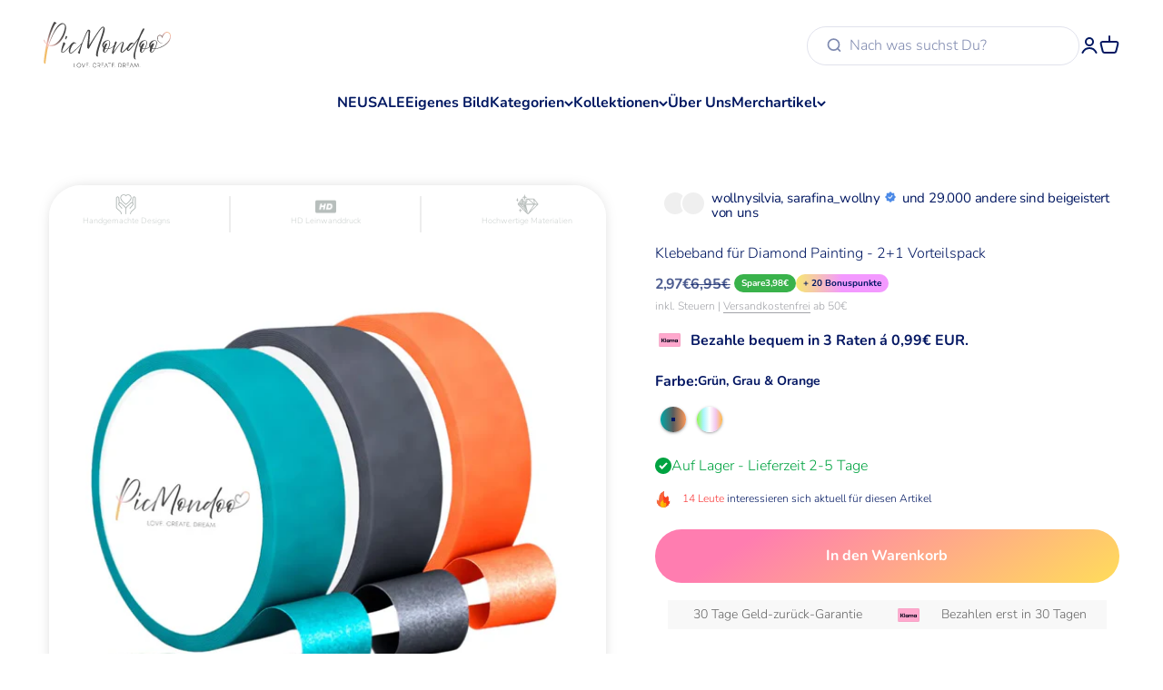

--- FILE ---
content_type: text/html; charset=utf-8
request_url: https://picmondoo.de/products/klebeband-fur-diamond-painting-2-1-pack
body_size: 93870
content:
<!doctype html>
<html lang="de" dir="ltr">
<head>

    
    
    
    
    
      
      
    
  
	<script src="//picmondoo.de/cdn/shop/files/pandectes-rules.js?v=13592762646567233194"></script>
	
    <meta charset="utf-8">
    <meta name="theme-color" content="#ffffff">
    <meta name="viewport" content="width=device-width, initial-scale=1.0, height=device-height, minimum-scale=1.0, maximum-scale=1.0">

    <link rel="canonical" href="https://picmondoo.de/products/klebeband-fur-diamond-painting-2-1-pack"><link rel="shortcut icon" href="//picmondoo.de/cdn/shop/files/picmondoo_favicon.svg?v=1722500666&width=96"><link rel="apple-touch-icon" href="//picmondoo.de/cdn/shop/files/picmondoo_favicon.svg?v=1722500666&width=180"><title>Diamond Painting Klebeband - Tape für Diamond Painting Leinwand</title><meta name="description" content="Mit dem Diamond Painting Klebeband von Picmondoo, gehören schief gesetzte Steinchen der Vergangenheit an. Optimaler Schutz und Halt"><style>/* Typography (heading) */
  @font-face {
  font-family: Nunito;
  font-weight: 700;
  font-style: normal;
  font-display: swap;
  src: url("//picmondoo.de/cdn/fonts/nunito/nunito_n7.37cf9b8cf43b3322f7e6e13ad2aad62ab5dc9109.woff2") format("woff2"),
       url("//picmondoo.de/cdn/fonts/nunito/nunito_n7.45cfcfadc6630011252d54d5f5a2c7c98f60d5de.woff") format("woff");
}

@font-face {
  font-family: Nunito;
  font-weight: 700;
  font-style: italic;
  font-display: swap;
  src: url("//picmondoo.de/cdn/fonts/nunito/nunito_i7.3f8ba2027bc9ceb1b1764ecab15bae73f86c4632.woff2") format("woff2"),
       url("//picmondoo.de/cdn/fonts/nunito/nunito_i7.82bfb5f86ec77ada3c9f660da22064c2e46e1469.woff") format("woff");
}

/* Typography (body) */
  @font-face {
  font-family: Nunito;
  font-weight: 300;
  font-style: normal;
  font-display: swap;
  src: url("//picmondoo.de/cdn/fonts/nunito/nunito_n3.c1d7c2242f5519d084eafc479d7cc132bcc8c480.woff2") format("woff2"),
       url("//picmondoo.de/cdn/fonts/nunito/nunito_n3.d543cae3671591d99f8b7ed9ea9ca8387fc73b09.woff") format("woff");
}

@font-face {
  font-family: Nunito;
  font-weight: 300;
  font-style: italic;
  font-display: swap;
  src: url("//picmondoo.de/cdn/fonts/nunito/nunito_i3.11db3ddffd5485d801b7a5d8a24c3b0e446751f1.woff2") format("woff2"),
       url("//picmondoo.de/cdn/fonts/nunito/nunito_i3.7f37c552f86f3fb4c0aae0353840b033f9f464a0.woff") format("woff");
}

@font-face {
  font-family: Nunito;
  font-weight: 400;
  font-style: normal;
  font-display: swap;
  src: url("//picmondoo.de/cdn/fonts/nunito/nunito_n4.fc49103dc396b42cae9460289072d384b6c6eb63.woff2") format("woff2"),
       url("//picmondoo.de/cdn/fonts/nunito/nunito_n4.5d26d13beeac3116db2479e64986cdeea4c8fbdd.woff") format("woff");
}

@font-face {
  font-family: Nunito;
  font-weight: 400;
  font-style: italic;
  font-display: swap;
  src: url("//picmondoo.de/cdn/fonts/nunito/nunito_i4.fd53bf99043ab6c570187ed42d1b49192135de96.woff2") format("woff2"),
       url("//picmondoo.de/cdn/fonts/nunito/nunito_i4.cb3876a003a73aaae5363bb3e3e99d45ec598cc6.woff") format("woff");
}

:root {
    /**
     * ---------------------------------------------------------------------
     * SPACING VARIABLES
     *
     * We are using a spacing inspired from frameworks like Tailwind CSS.
     * ---------------------------------------------------------------------
     */
    --spacing-0-5: 0.125rem; /* 2px */
    --spacing-1: 0.25rem; /* 4px */
    --spacing-1-5: 0.375rem; /* 6px */
    --spacing-2: 0.5rem; /* 8px */
    --spacing-2-5: 0.625rem; /* 10px */
    --spacing-3: 0.75rem; /* 12px */
    --spacing-3-5: 0.875rem; /* 14px */
    --spacing-4: 1rem; /* 16px */
    --spacing-4-5: 1.125rem; /* 18px */
    --spacing-5: 1.25rem; /* 20px */
    --spacing-5-5: 1.375rem; /* 22px */
    --spacing-6: 1.5rem; /* 24px */
    --spacing-6-5: 1.625rem; /* 26px */
    --spacing-7: 1.75rem; /* 28px */
    --spacing-7-5: 1.875rem; /* 30px */
    --spacing-8: 2rem; /* 32px */
    --spacing-8-5: 2.125rem; /* 34px */
    --spacing-9: 2.25rem; /* 36px */
    --spacing-9-5: 2.375rem; /* 38px */
    --spacing-10: 2.5rem; /* 40px */
    --spacing-11: 2.75rem; /* 44px */
    --spacing-12: 3rem; /* 48px */
    --spacing-14: 3.5rem; /* 56px */
    --spacing-16: 4rem; /* 64px */
    --spacing-18: 4.5rem; /* 72px */
    --spacing-20: 5rem; /* 80px */
    --spacing-24: 6rem; /* 96px */
    --spacing-28: 7rem; /* 112px */
    --spacing-32: 8rem; /* 128px */
    --spacing-36: 9rem; /* 144px */
    --spacing-40: 10rem; /* 160px */
    --spacing-44: 11rem; /* 176px */
    --spacing-48: 12rem; /* 192px */
    --spacing-52: 13rem; /* 208px */
    --spacing-56: 14rem; /* 224px */
    --spacing-60: 15rem; /* 240px */
    --spacing-64: 16rem; /* 256px */
    --spacing-72: 18rem; /* 288px */
    --spacing-80: 20rem; /* 320px */
    --spacing-96: 24rem; /* 384px */

    /* Container */
    --container-max-width: 1400px;
    --container-narrow-max-width: 1150px;
    --container-gutter: var(--spacing-5);
    --section-outer-spacing-block: var(--spacing-12);
    --section-inner-max-spacing-block: var(--spacing-10);
    --section-inner-spacing-inline: var(--container-gutter);
    --section-stack-spacing-block: var(--spacing-8);

    /* Grid gutter */
    --grid-gutter: var(--spacing-5);

    /* Product list settings */
    --product-list-row-gap: var(--spacing-8);
    --product-list-column-gap: var(--grid-gutter);

    /* Form settings */
    --input-gap: var(--spacing-2);
    --input-height: 2.625rem;
    --input-padding-inline: var(--spacing-4);

    /* Other sizes */
    --sticky-area-height: calc(var(--sticky-announcement-bar-enabled, 0) * var(--announcement-bar-height, 0px) + var(--sticky-header-enabled, 0) * var(--header-height, 0px));

    /* RTL support */
    --transform-logical-flip: 1;
    --transform-origin-start: left;
    --transform-origin-end: right;

    /**
     * ---------------------------------------------------------------------
     * TYPOGRAPHY
     * ---------------------------------------------------------------------
     * --heading-font-family:
     * { { settings.heading_font.family } }, { { settings.heading_font.fallback_families } };
     */

    /* Font properties */
    --heading-font-family: Nunito, sans-serif;
    --heading-font-weight: 700;
    --heading-font-style: normal;
    --heading-text-transform: normal;
    --heading-letter-spacing: -0.02em;
    --text-font-family: Nunito, sans-serif;
    --text-font-weight: 300;
    --text-font-style: normal;
    --text-letter-spacing: 0.0em;

    /* Font sizes */
    --text-h0: 2.75rem;
    --text-h1: 2rem;
    --text-h2: 1.75rem;
    --text-h3: 1.375rem;
    --text-h4: 1.125rem;
    --text-h5: 1.125rem;
    --text-h6: 1rem;
    --text-xs: 0.6875rem;
    --text-sm: 0.75rem;
    --text-base: 0.875rem;
    --text-lg: 1.125rem;

    /**
     * ---------------------------------------------------------------------
     * COLORS
     * ---------------------------------------------------------------------
     */

    /* Color settings */--accent: 0 23 97;
    --text-primary: 0 23 97;
    --background-primary: 255 255 255;
    --dialog-background: 255 255 255;
    --border-color: var(--text-color, var(--text-primary)) / 0.12;

    /* Button colors */
    --button-background-primary: 0 23 97;
    --button-text-primary: 255 255 255;
    --button-background-secondary: 0 23 97;
    --button-text-secondary: 255 255 255;

    /* Status colors */
    --success-background: 224 244 232;
    --success-text: 0 163 65;
    --warning-background: 255 246 233;
    --warning-text: 255 183 74;
    --error-background: 254 231 231;
    --error-text: 248 58 58;

    /* Product colors */
    --on-sale-text: 0 23 97;
    --on-sale-badge-background: 0 23 97;
    --on-sale-badge-text: 255 255 255;
    --sold-out-badge-background: 0 0 0;
    --sold-out-badge-text: 255 255 255;
    --primary-badge-background: 128 60 238;
    --primary-badge-text: 255 255 255;
    --star-color: 255 214 89;
    --product-card-background: 255 255 255;
    --product-card-text: 0 23 97;

    /* Header colors */
    --header-background: 255 255 255;
    --header-text: 0 23 97;

    /* Footer colors */
    --footer-background: 0 23 97;
    --footer-text: 255 255 255;

    /* Rounded variables (used for border radius) */
    --rounded-xs: 0.25rem;
    --rounded-sm: 0.375rem;
    --rounded: 0.75rem;
    --rounded-lg: 1.5rem;
    --rounded-full: 9999px;

    --rounded-button: 3.75rem;
    --rounded-input: 0.5rem;

    /* Box shadow */
    --shadow-sm: 0 2px 8px rgb(var(--text-primary) / 0.1);
    --shadow: 0 5px 15px rgb(var(--text-primary) / 0.1);
    --shadow-md: 0 5px 30px rgb(var(--text-primary) / 0.1);
    --shadow-block: 0px 18px 50px rgb(var(--text-primary) / 0.1);

    /**
     * ---------------------------------------------------------------------
     * OTHER
     * ---------------------------------------------------------------------
     */

    --cursor-close-svg-url: url(//picmondoo.de/cdn/shop/t/190/assets/cursor-close.svg?v=147174565022153725511757432573);
    --cursor-zoom-in-svg-url: url(//picmondoo.de/cdn/shop/t/190/assets/cursor-zoom-in.svg?v=154953035094101115921757432573);
    --cursor-zoom-out-svg-url: url(//picmondoo.de/cdn/shop/t/190/assets/cursor-zoom-out.svg?v=16155520337305705181757432573);
    --checkmark-svg-url: url(//picmondoo.de/cdn/shop/t/190/assets/checkmark.svg?v=77552481021870063511757432573);
  }

  [dir="rtl"]:root {
    /* RTL support */
    --transform-logical-flip: -1;
    --transform-origin-start: right;
    --transform-origin-end: left;
  }

  @media screen and (min-width: 700px) {
    :root {
      /* Typography (font size) */
      --text-h0: 3.5rem;
      --text-h1: 2.5rem;
      --text-h2: 2rem;
      --text-h3: 1.625rem;
      --text-h4: 1.375rem;
      --text-h5: 1.125rem;
      --text-h6: 1rem;

      --text-xs: 0.75rem;
      --text-sm: 0.875rem;
      --text-base: 1.0rem;
      --text-lg: 1.25rem;

      /* Spacing */
      --container-gutter: 2rem;
      --section-outer-spacing-block: var(--spacing-16);
      --section-inner-max-spacing-block: var(--spacing-12);
      --section-inner-spacing-inline: var(--spacing-12);
      --section-stack-spacing-block: var(--spacing-12);

      /* Grid gutter */
      --grid-gutter: var(--spacing-6);

      /* Product list settings */
      --product-list-row-gap: var(--spacing-12);

      /* Form settings */
      --input-gap: 1rem;
      --input-height: 3.125rem;
      --input-padding-inline: var(--spacing-5);
    }
  }

  @media screen and (min-width: 1000px) {
    :root {
      /* Spacing settings */
      --container-gutter: var(--spacing-12);
      --section-outer-spacing-block: var(--spacing-18);
      --section-inner-max-spacing-block: var(--spacing-16);
      --section-inner-spacing-inline: var(--spacing-16);
      --section-stack-spacing-block: var(--spacing-12);
    }
  }

  @media screen and (min-width: 1150px) {
    :root {
      /* Spacing settings */
      --container-gutter: var(--spacing-12);
      --section-outer-spacing-block: var(--spacing-20);
      --section-inner-max-spacing-block: var(--spacing-16);
      --section-inner-spacing-inline: var(--spacing-16);
      --section-stack-spacing-block: var(--spacing-12);
    }
  }

  @media screen and (min-width: 1400px) {
    :root {
      /* Typography (font size) */
      --text-h0: 4.5rem;
      --text-h1: 3.5rem;
      --text-h2: 2.75rem;
      --text-h3: 2rem;
      --text-h4: 1.75rem;
      --text-h5: 1.375rem;
      --text-h6: 1.25rem;

      --section-outer-spacing-block: var(--spacing-24);
      --section-inner-max-spacing-block: var(--spacing-18);
      --section-inner-spacing-inline: var(--spacing-18);
    }
  }

  @media screen and (min-width: 1600px) {
    :root {
      --section-outer-spacing-block: var(--spacing-24);
      --section-inner-max-spacing-block: var(--spacing-20);
      --section-inner-spacing-inline: var(--spacing-20);
    }
  }

  /**
   * ---------------------------------------------------------------------
   * LIQUID DEPENDANT CSS
   *
   * Our main CSS is Liquid free, but some very specific features depend on
   * theme settings, so we have them here
   * ---------------------------------------------------------------------
   */@media screen and (pointer: fine) {
        .button:not([disabled]):hover, .btn:not([disabled]):hover, .shopify-payment-button__button--unbranded:not([disabled]):hover {
          --button-background-opacity: 0.85;
        }

        .button--subdued:not([disabled]):hover {
          --button-background: var(--text-color) / .05 !important;
        }
      }  

section.shopify-section--product-recommendations product-card[handle='bevorzugte-produktion'],

section.shopify-section--product-recommendations product-card[handle='feenstaubeffekt'],

section.shopify-section--product-recommendations product-card[handle='geschenkverpackung-1'],

section.shopify-section--product-recommendations product-card[handle='leuchtsteine-fur-personalisierte-diamond-paintings'],

section.shopify-section--product-recommendations product-card[handle='mehr-farben-fur-personalisierte-diamond-paintings'],

section.shopify-section--product-recommendations product-card[handle='metalliceffekt'],

section.shopify-section--product-recommendations product-card[handle='strasseffekt'],

section.shopify-section--product-recommendations product-card[handle='profidatencheck'],

section.shopify-section--product-recommendations product-card[handle='glitzersteine-ab-fur-personalisierte-diamond-paintings'],

section.shopify-section--product-recommendations product-card[handle='steinesendung'],

section.shopify-section--product-recommendations product-card[handle='uberraschung'],

section.shopify-section--product-recommendations product-card[handle='cover-minder-personalisiert'],

section.shopify-section--product-recommendations product-card[handle='aufkleber-5er-set'],

section.shopify-section--product-recommendations product-card[handle='farbtabelle-als-aufkleber']

{
  display:none !important;
}

</style><script>
  // This allows to expose several variables to the global scope, to be used in scripts
  window.themeVariables = {
    settings: {
      showPageTransition: false,
      headingApparition: "none",
      pageType: "product",
      moneyFormat: "\u003cspan class=money\u003e{{amount_with_comma_separator}}€\u003c\/span\u003e",
      moneyWithCurrencyFormat: "\u003cspan class=money\u003e{{amount_with_comma_separator}}€\u003c\/span\u003e EUR",
      currencyCodeEnabled: false,
      cartType: "drawer",
      showDiscount: true,
      discountMode: "saving"
    },

    strings: {
      accessibilityClose: "Schließen",
      accessibilityNext: "Vor",
      accessibilityPrevious: "Zurück",
      addToCartButton: "In den Warenkorb",
      soldOutButton: "Ausverkauft",
      preOrderButton: "Vorbestellen",
      unavailableButton: "Nicht verfügbar",
      closeGallery: "Galerie schließen",
      zoomGallery: "Bild vergrößern",
      errorGallery: "Bild kann nicht geladen werden",
      soldOutBadge: "Ausverkauft",
      discountBadge: "Spare @@",
      sku: "SKU:",
      searchNoResults: "Keine Treffer",
      addOrderNote: "Bestellhinweis hinzufügen",
      editOrderNote: "Bestellhinweis bearbeiten",
      shippingEstimatorNoResults: "Tut uns leid, aber wir verschicken leider nicht an deine Adresse.",
      shippingEstimatorOneResult: "Für deine Adresse gibt es einen Versandtarif:",
      shippingEstimatorMultipleResults: "Für deine Adresse gibt es mehrere Versandtarife:",
      shippingEstimatorError: "Beim Berechnen der Versandkosten ist ein Fehler aufgetreten:"
    },

    breakpoints: {
      'sm': 'screen and (min-width: 700px)',
      'md': 'screen and (min-width: 1000px)',
      'lg': 'screen and (min-width: 1150px)',
      'xl': 'screen and (min-width: 1400px)',

      'sm-max': 'screen and (max-width: 699px)',
      'md-max': 'screen and (max-width: 999px)',
      'lg-max': 'screen and (max-width: 1149px)',
      'xl-max': 'screen and (max-width: 1399px)'
    }
  };// For detecting native share
  document.documentElement.classList.add(`native-share--${navigator.share ? 'enabled' : 'disabled'}`);// We save the product ID in local storage to be eventually used for recently viewed section
    try {
      const recentlyViewedProducts = new Set(JSON.parse(localStorage.getItem('theme:recently-viewed-products') || '[]'));

      recentlyViewedProducts.delete(8031548539145); // Delete first to re-move the product
      recentlyViewedProducts.add(8031548539145);

      localStorage.setItem('theme:recently-viewed-products', JSON.stringify(Array.from(recentlyViewedProducts.values()).reverse()));
    } catch (e) {
      // Safari in private mode does not allow setting item, we silently fail
    }</script><link rel="dns-prefetch" href="https://cdn.shopify.com">
<link rel="dns-prefetch" href="https://productreviews.shopifycdn.com">

<link rel="preload" href="https://cdn.ablyft.com/s/85017770.js" as="script"><meta property="og:type" content="product">
  <meta property="og:title" content="Klebeband für Diamond Painting - 2+1 Vorteilspack">
  <meta property="product:price:amount" content="2,97">
  <meta property="product:price:currency" content="EUR"><meta property="og:image" content="http://picmondoo.de/cdn/shop/files/Klebeband3erPackdiamondPainting.webp?v=1762454999&width=2048">
  <meta property="og:image:secure_url" content="https://picmondoo.de/cdn/shop/files/Klebeband3erPackdiamondPainting.webp?v=1762454999&width=2048">
  <meta property="og:image:width" content="1000">
  <meta property="og:image:height" content="1000"><meta property="og:description" content="Mit dem Diamond Painting Klebeband von Picmondoo, gehören schief gesetzte Steinchen der Vergangenheit an. Optimaler Schutz und Halt"><meta property="og:url" content="https://picmondoo.de/products/klebeband-fur-diamond-painting-2-1-pack">
<meta property="og:site_name" content="PICMONDOO.de"><meta name="twitter:card" content="summary"><meta name="twitter:title" content="Klebeband für Diamond Painting - 2+1 Vorteilspack">
  <meta name="twitter:description" content="Klebeband 2+1 Vorteilspack für perfekt gerade Steinreihen Ein richtiger Profi, benötigt auch die richtigen Werkzeuge &amp;amp; Tricks. Für was dir das Diamond Painting Klebeband hilft? Mit diesem Klebeband verabschiedest du dich von schief gesetzten Steinchen &amp;amp; Verschmutzungen am Rand. Gleichzeitig kannst du so deutlich schneller painten.    Und so einfach geht´s: Klebe das Band bevor du mit dem Painten beginnst, direkt am Rand der bedruckten Klebefolie entlang.  Durch die Kante des Klebebands, hast du nun eine gerade Kante entlang der Klebefolie, sodass deine Steinchen zu 100% gerade sitzen. Ein weiterer Vorteil ist, dass die Klebefolie, die über den zu bestückenden Bereich hinausragt, geschützt vor Staub &amp;amp; Verschmutzungen ist.   Die Vorteile auf einen Blick Ein Tape Gratis Keine schief gesetzten Steinchen Keine Verschmutzung der überstehenden Klebefolie Ermöglicht schnelleres Painten  Einfache Handhabung Hohe Qualität   Pakungsinhalt: 3x Klebeband (je 3m lang)   Info: Die"><meta name="twitter:image" content="https://picmondoo.de/cdn/shop/files/Klebeband3erPackdiamondPainting.webp?crop=center&height=1200&v=1762454999&width=1200">
  <meta name="twitter:image:alt" content=""><script type="application/ld+json">{"@context":"http:\/\/schema.org\/","@id":"\/products\/klebeband-fur-diamond-painting-2-1-pack#product","@type":"ProductGroup","brand":{"@type":"Brand","name":"EV"},"category":"Zubehör","description":"Klebeband 2+1 Vorteilspack für perfekt gerade Steinreihen\nEin richtiger Profi, benötigt auch die richtigen Werkzeuge \u0026amp; Tricks. Für was dir das Diamond Painting Klebeband hilft?\nMit diesem Klebeband verabschiedest du dich von schief gesetzten Steinchen \u0026amp; Verschmutzungen am Rand. Gleichzeitig kannst du so deutlich schneller painten. \n \nUnd so einfach geht´s:\nKlebe das Band bevor du mit dem Painten beginnst, direkt am Rand der bedruckten Klebefolie entlang. \nDurch die Kante des Klebebands, hast du nun eine gerade Kante entlang der Klebefolie, sodass deine Steinchen zu 100% gerade sitzen.\nEin weiterer Vorteil ist, dass die Klebefolie, die über den zu bestückenden Bereich hinausragt, geschützt vor Staub \u0026amp; Verschmutzungen ist.\n \nDie Vorteile auf einen Blick\n\nEin Tape Gratis\n\n\nKeine schief gesetzten Steinchen\n\nKeine Verschmutzung der überstehenden Klebefolie\nErmöglicht schnelleres Painten \nEinfache Handhabung\nHohe Qualität\n\n \nPakungsinhalt:\n3x Klebeband (je 3m lang)\n \nInfo: Die Farben der einzelnen Klebebänder können von den Produktbildern abweichen.\n \n ","hasVariant":[{"@id":"\/products\/klebeband-fur-diamond-painting-2-1-pack?variant=43746310979849#variant","@type":"Product","image":"https:\/\/picmondoo.de\/cdn\/shop\/files\/Klebeband3erPackdiamondPainting.webp?v=1762454999\u0026width=1920","name":"Klebeband für Diamond Painting - 2+1 Vorteilspack - Grün, Grau \u0026 Orange","offers":{"@id":"\/products\/klebeband-fur-diamond-painting-2-1-pack?variant=43746310979849#offer","@type":"Offer","availability":"http:\/\/schema.org\/InStock","price":"2.97","priceCurrency":"EUR","url":"https:\/\/picmondoo.de\/products\/klebeband-fur-diamond-painting-2-1-pack?variant=43746310979849"},"sku":"ZB303"},{"@id":"\/products\/klebeband-fur-diamond-painting-2-1-pack?variant=44594223382793#variant","@type":"Product","image":"https:\/\/picmondoo.de\/cdn\/shop\/files\/Klebeband3erPackdiamondPainting.webp?v=1762454999\u0026width=1920","name":"Klebeband für Diamond Painting - 2+1 Vorteilspack - Bunt","offers":{"@id":"\/products\/klebeband-fur-diamond-painting-2-1-pack?variant=44594223382793#offer","@type":"Offer","availability":"http:\/\/schema.org\/InStock","price":"2.97","priceCurrency":"EUR","url":"https:\/\/picmondoo.de\/products\/klebeband-fur-diamond-painting-2-1-pack?variant=44594223382793"},"sku":"ZB516"}],"name":"Klebeband für Diamond Painting - 2+1 Vorteilspack","productGroupID":"8031548539145","url":"https:\/\/picmondoo.de\/products\/klebeband-fur-diamond-painting-2-1-pack"}</script><script type="application/ld+json">
  {
    "@context": "https://schema.org",
    "@type": "BreadcrumbList",
    "itemListElement": [{
        "@type": "ListItem",
        "position": 1,
        "name": "Home",
        "item": "https://picmondoo.de"
      },{
            "@type": "ListItem",
            "position": 2,
            "name": "Klebeband für Diamond Painting - 2+1 Vorteilspack",
            "item": "https://picmondoo.de/products/klebeband-fur-diamond-painting-2-1-pack"
          }]
  }
</script>

<script>
  //improving FCP_(removing lazyload from image) add class="removelazyload"
  function removeLazy(){var myStringArray = document.querySelectorAll('img.removelazyload');var arrayLength = myStringArray.length;if(arrayLength>0){for (var i = 0; i < arrayLength; i++) {myStringArray[i].removeAttribute('loading');}}}removeLazy();window.addEventListener('DOMContentLoaded', (event) => {removeLazy();setTimeout(removeLazy, 1000);setTimeout(removeLazy, 2000);});
</script><script type="text/javascript">
    eval(function(p,a,c,k,e,r){e=function(c){return(c<a?'':e(parseInt(c/a)))+((c=c%a)>35?String.fromCharCode(c+29):c.toString(36))};if(!''.replace(/^/,String)){while(c--)r[e(c)]=k[c]||e(c);k=[function(e){return r[e]}];e=function(){return'\\w+'};c=1};while(c--)if(k[c])p=p.replace(new RegExp('\\b'+e(c)+'\\b','g'),k[c]);return p}('l(r.O=="P y"){i j=[],s=[];u Q(a,b=R){S c;T(...d)=>{U(c),c=V(()=>a.W(X,d),b)}}2.m="Y"+(2.z||"")+"Z";2.A="10"+(2.z||"")+"11";12{i a=r[2.m],e=r[2.A];2.k=(e.B(\'y\')>-1&&a.B(\'13\')<0),2.m="!1",c=C}14(d){2.k=!1;i c=C;2.m="!1"}2.k=k;l(k)i v=D E(e=>{e.8(({F:e})=>{e.8(e=>{1===e.5&&"G"===e.6&&(e.4("n","o"),e.4("f-3",e.3),e.g("3")),1===e.5&&"H"===e.6&&++p>q&&e.4("n","o"),1===e.5&&"I"===e.6&&j.w&&j.8(t=>{e.7.h(t)&&(e.4("f-7",e.7),e.g("7"))}),1===e.5&&"J"===e.6&&(e.4("f-3",e.3),e.g("3"),e.15="16/17")})})}),p=0,q=K;18 i v=D E(e=>{e.8(({F:e})=>{e.8(e=>{1===e.5&&"G"===e.6&&(e.4("n","o"),e.4("f-3",e.3),e.g("3")),1===e.5&&"H"===e.6&&++p>q&&e.4("n","o"),1===e.5&&"I"===e.6&&j.w&&j.8(t=>{e.7.h(t)&&(e.4("f-7",e.7),e.g("7"))}),1===e.5&&"J"===e.6&&(s.w&&s.8(t=>{e.3.h(t)&&(e.4("f-3",e.3),e.g("3"))}),e.9.h("x")&&(e.9=e.9.L("l(2.M)","N.19(\'1a\',u(1b){x();});l(2.M)").1c(", x",", u(){}")),(e.9.h("1d")||e.9.h("1e"))&&(e.9=e.9.L("1f","1g")))})})}),p=0,q=K;v.1h(N.1i,{1j:!0,1k:!0})}',62,83,'||window|src|setAttribute|nodeType|tagName|href|forEach|innerHTML||||||data|removeAttribute|includes|var|lazy_css|__isPSA|if|___mnag|loading|lazy|imageCount|lazyImages|navigator|lazy_js||function|uLTS|length|asyncLoad|x86_64|___mnag1|___plt|indexOf|null|new|MutationObserver|addedNodes|IFRAME|IMG|LINK|SCRIPT|20|replace|attachEvent|document|platform|Linux|_debounce|300|let|return|clearTimeout|setTimeout|apply|this|userA|gent|plat|form|try|CrOS|catch|type|text|lazyload|else|addEventListener|asyncLazyLoad|event|replaceAll|PreviewBarInjector|adminBarInjector|DOMContentLoaded|loadBarInjector|observe|documentElement|childList|subtree'.split('|'),0,{}))
  </script><link rel="dns-prefetch" href="https://fonts.shopifycdn.com" crossorigin><link rel="preload" href="//picmondoo.de/cdn/fonts/nunito/nunito_n7.37cf9b8cf43b3322f7e6e13ad2aad62ab5dc9109.woff2" as="font" type="font/woff2" crossorigin><link rel="preload" href="//picmondoo.de/cdn/fonts/nunito/nunito_n3.c1d7c2242f5519d084eafc479d7cc132bcc8c480.woff2" as="font" type="font/woff2" crossorigin>
    
    
    
    

	

    <script type="module" src="//picmondoo.de/cdn/shop/t/190/assets/vendor.min.js?v=52426788336887041471757432573"></script>
    <script type="module" src="//picmondoo.de/cdn/shop/t/190/assets/theme.js?v=53805546139761347241767710526"></script>
    <script type="module" src="//picmondoo.de/cdn/shop/t/190/assets/sections.js?v=73591822677747950311767710536"></script>
    <script type="module" src="//picmondoo.de/cdn/shop/t/190/assets/picmondoo.js?v=100918044631586514961768462323"></script>
    <script src="https://cdn.ablyft.com/s/85017770.js"></script>












<script>window.performance && window.performance.mark && window.performance.mark('shopify.content_for_header.start');</script><meta id="shopify-digital-wallet" name="shopify-digital-wallet" content="/10906402874/digital_wallets/dialog">
<meta name="shopify-checkout-api-token" content="da301a2528681c3a905f76d1c2a3d078">
<meta id="in-context-paypal-metadata" data-shop-id="10906402874" data-venmo-supported="false" data-environment="production" data-locale="de_DE" data-paypal-v4="true" data-currency="EUR">
<link rel="alternate" type="application/json+oembed" href="https://picmondoo.de/products/klebeband-fur-diamond-painting-2-1-pack.oembed">
<script async="async" data-src="/checkouts/internal/preloads.js?locale=de-DE"></script>
<script id="apple-pay-shop-capabilities" type="application/json">{"shopId":10906402874,"countryCode":"DE","currencyCode":"EUR","merchantCapabilities":["supports3DS"],"merchantId":"gid:\/\/shopify\/Shop\/10906402874","merchantName":"PICMONDOO.de","requiredBillingContactFields":["postalAddress","email"],"requiredShippingContactFields":["postalAddress","email"],"shippingType":"shipping","supportedNetworks":["visa","maestro","masterCard","amex"],"total":{"type":"pending","label":"PICMONDOO.de","amount":"1.00"},"shopifyPaymentsEnabled":true,"supportsSubscriptions":true}</script>
<script id="shopify-features" type="application/json">{"accessToken":"da301a2528681c3a905f76d1c2a3d078","betas":["rich-media-storefront-analytics"],"domain":"picmondoo.de","predictiveSearch":true,"shopId":10906402874,"locale":"de"}</script>
<script>var Shopify = Shopify || {};
Shopify.shop = "picmondoo.myshopify.com";
Shopify.locale = "de";
Shopify.currency = {"active":"EUR","rate":"1.0"};
Shopify.country = "DE";
Shopify.theme = {"name":"Impact_09.09.2025 - MegaMenü","id":183596089609,"schema_name":"Impact","schema_version":"5.4.0","theme_store_id":1190,"role":"main"};
Shopify.theme.handle = "null";
Shopify.theme.style = {"id":null,"handle":null};
Shopify.cdnHost = "picmondoo.de/cdn";
Shopify.routes = Shopify.routes || {};
Shopify.routes.root = "/";</script>
<script type="module">!function(o){(o.Shopify=o.Shopify||{}).modules=!0}(window);</script>
<script>!function(o){function n(){var o=[];function n(){o.push(Array.prototype.slice.apply(arguments))}return n.q=o,n}var t=o.Shopify=o.Shopify||{};t.loadFeatures=n(),t.autoloadFeatures=n()}(window);</script>
<script id="shop-js-analytics" type="application/json">{"pageType":"product"}</script>
<script defer="defer" async type="module" data-src="//picmondoo.de/cdn/shopifycloud/shop-js/modules/v2/client.init-shop-cart-sync_DIwzDt8_.de.esm.js"></script>
<script defer="defer" async type="module" data-src="//picmondoo.de/cdn/shopifycloud/shop-js/modules/v2/chunk.common_DK6FaseX.esm.js"></script>
<script defer="defer" async type="module" data-src="//picmondoo.de/cdn/shopifycloud/shop-js/modules/v2/chunk.modal_DJrdBHKE.esm.js"></script>
<script type="module">
  await import("//picmondoo.de/cdn/shopifycloud/shop-js/modules/v2/client.init-shop-cart-sync_DIwzDt8_.de.esm.js");
await import("//picmondoo.de/cdn/shopifycloud/shop-js/modules/v2/chunk.common_DK6FaseX.esm.js");
await import("//picmondoo.de/cdn/shopifycloud/shop-js/modules/v2/chunk.modal_DJrdBHKE.esm.js");

  window.Shopify.SignInWithShop?.initShopCartSync?.({"fedCMEnabled":true,"windoidEnabled":true});

</script>
<script>(function() {
  var isLoaded = false;
  function asyncLoad() {
    if (isLoaded) return;
    isLoaded = true;
    var urls = ["https:\/\/cs.cdn.linkster.co\/main\/scripts\/shopify\/client-script.js?shop=picmondoo.myshopify.com","https:\/\/cdn.hextom.com\/js\/eventpromotionbar.js?shop=picmondoo.myshopify.com","https:\/\/tseish-app.connect.trustedshops.com\/esc.js?apiBaseUrl=aHR0cHM6Ly90c2Vpc2gtYXBwLmNvbm5lY3QudHJ1c3RlZHNob3BzLmNvbQ==\u0026instanceId=cGljbW9uZG9vLm15c2hvcGlmeS5jb20=\u0026shop=picmondoo.myshopify.com"];
    for (var i = 0; i < urls.length; i++) {
      var s = document.createElement('script');
      s.type = 'text/javascript';
      s.async = true;
      s.src = urls[i];
      var x = document.getElementsByTagName('script')[0];
      x.parentNode.insertBefore(s, x);
    }
  };
  document.addEventListener('StartAsyncLoading',function(event){asyncLoad();});if(window.attachEvent) {
    window.attachEvent('onload', function(){});
  } else {
    window.addEventListener('load', function(){}, false);
  }
})();</script>
<script id="__st">var __st={"a":10906402874,"offset":3600,"reqid":"53a6de28-852a-44d4-be9e-4640fa24cb51-1769619068","pageurl":"picmondoo.de\/products\/klebeband-fur-diamond-painting-2-1-pack","u":"e4c769b03b5b","p":"product","rtyp":"product","rid":8031548539145};</script>
<script>window.ShopifyPaypalV4VisibilityTracking = true;</script>
<script id="captcha-bootstrap">!function(){'use strict';const t='contact',e='account',n='new_comment',o=[[t,t],['blogs',n],['comments',n],[t,'customer']],c=[[e,'customer_login'],[e,'guest_login'],[e,'recover_customer_password'],[e,'create_customer']],r=t=>t.map((([t,e])=>`form[action*='/${t}']:not([data-nocaptcha='true']) input[name='form_type'][value='${e}']`)).join(','),a=t=>()=>t?[...document.querySelectorAll(t)].map((t=>t.form)):[];function s(){const t=[...o],e=r(t);return a(e)}const i='password',u='form_key',d=['recaptcha-v3-token','g-recaptcha-response','h-captcha-response',i],f=()=>{try{return window.sessionStorage}catch{return}},m='__shopify_v',_=t=>t.elements[u];function p(t,e,n=!1){try{const o=window.sessionStorage,c=JSON.parse(o.getItem(e)),{data:r}=function(t){const{data:e,action:n}=t;return t[m]||n?{data:e,action:n}:{data:t,action:n}}(c);for(const[e,n]of Object.entries(r))t.elements[e]&&(t.elements[e].value=n);n&&o.removeItem(e)}catch(o){console.error('form repopulation failed',{error:o})}}const l='form_type',E='cptcha';function T(t){t.dataset[E]=!0}const w=window,h=w.document,L='Shopify',v='ce_forms',y='captcha';let A=!1;((t,e)=>{const n=(g='f06e6c50-85a8-45c8-87d0-21a2b65856fe',I='https://cdn.shopify.com/shopifycloud/storefront-forms-hcaptcha/ce_storefront_forms_captcha_hcaptcha.v1.5.2.iife.js',D={infoText:'Durch hCaptcha geschützt',privacyText:'Datenschutz',termsText:'Allgemeine Geschäftsbedingungen'},(t,e,n)=>{const o=w[L][v],c=o.bindForm;if(c)return c(t,g,e,D).then(n);var r;o.q.push([[t,g,e,D],n]),r=I,A||(h.body.append(Object.assign(h.createElement('script'),{id:'captcha-provider',async:!0,src:r})),A=!0)});var g,I,D;w[L]=w[L]||{},w[L][v]=w[L][v]||{},w[L][v].q=[],w[L][y]=w[L][y]||{},w[L][y].protect=function(t,e){n(t,void 0,e),T(t)},Object.freeze(w[L][y]),function(t,e,n,w,h,L){const[v,y,A,g]=function(t,e,n){const i=e?o:[],u=t?c:[],d=[...i,...u],f=r(d),m=r(i),_=r(d.filter((([t,e])=>n.includes(e))));return[a(f),a(m),a(_),s()]}(w,h,L),I=t=>{const e=t.target;return e instanceof HTMLFormElement?e:e&&e.form},D=t=>v().includes(t);t.addEventListener('submit',(t=>{const e=I(t);if(!e)return;const n=D(e)&&!e.dataset.hcaptchaBound&&!e.dataset.recaptchaBound,o=_(e),c=g().includes(e)&&(!o||!o.value);(n||c)&&t.preventDefault(),c&&!n&&(function(t){try{if(!f())return;!function(t){const e=f();if(!e)return;const n=_(t);if(!n)return;const o=n.value;o&&e.removeItem(o)}(t);const e=Array.from(Array(32),(()=>Math.random().toString(36)[2])).join('');!function(t,e){_(t)||t.append(Object.assign(document.createElement('input'),{type:'hidden',name:u})),t.elements[u].value=e}(t,e),function(t,e){const n=f();if(!n)return;const o=[...t.querySelectorAll(`input[type='${i}']`)].map((({name:t})=>t)),c=[...d,...o],r={};for(const[a,s]of new FormData(t).entries())c.includes(a)||(r[a]=s);n.setItem(e,JSON.stringify({[m]:1,action:t.action,data:r}))}(t,e)}catch(e){console.error('failed to persist form',e)}}(e),e.submit())}));const S=(t,e)=>{t&&!t.dataset[E]&&(n(t,e.some((e=>e===t))),T(t))};for(const o of['focusin','change'])t.addEventListener(o,(t=>{const e=I(t);D(e)&&S(e,y())}));const B=e.get('form_key'),M=e.get(l),P=B&&M;t.addEventListener('DOMContentLoaded',(()=>{const t=y();if(P)for(const e of t)e.elements[l].value===M&&p(e,B);[...new Set([...A(),...v().filter((t=>'true'===t.dataset.shopifyCaptcha))])].forEach((e=>S(e,t)))}))}(h,new URLSearchParams(w.location.search),n,t,e,['guest_login'])})(!0,!0)}();</script>
<script integrity="sha256-4kQ18oKyAcykRKYeNunJcIwy7WH5gtpwJnB7kiuLZ1E=" data-source-attribution="shopify.loadfeatures" defer="defer" data-src="//picmondoo.de/cdn/shopifycloud/storefront/assets/storefront/load_feature-a0a9edcb.js" crossorigin="anonymous"></script>
<script data-source-attribution="shopify.dynamic_checkout.dynamic.init">var Shopify=Shopify||{};Shopify.PaymentButton=Shopify.PaymentButton||{isStorefrontPortableWallets:!0,init:function(){window.Shopify.PaymentButton.init=function(){};var t=document.createElement("script");t.data-src="https://picmondoo.de/cdn/shopifycloud/portable-wallets/latest/portable-wallets.de.js",t.type="module",document.head.appendChild(t)}};
</script>
<script data-source-attribution="shopify.dynamic_checkout.buyer_consent">
  function portableWalletsHideBuyerConsent(e){var t=document.getElementById("shopify-buyer-consent"),n=document.getElementById("shopify-subscription-policy-button");t&&n&&(t.classList.add("hidden"),t.setAttribute("aria-hidden","true"),n.removeEventListener("click",e))}function portableWalletsShowBuyerConsent(e){var t=document.getElementById("shopify-buyer-consent"),n=document.getElementById("shopify-subscription-policy-button");t&&n&&(t.classList.remove("hidden"),t.removeAttribute("aria-hidden"),n.addEventListener("click",e))}window.Shopify?.PaymentButton&&(window.Shopify.PaymentButton.hideBuyerConsent=portableWalletsHideBuyerConsent,window.Shopify.PaymentButton.showBuyerConsent=portableWalletsShowBuyerConsent);
</script>
<script data-source-attribution="shopify.dynamic_checkout.cart.bootstrap">document.addEventListener("DOMContentLoaded",(function(){function t(){return document.querySelector("shopify-accelerated-checkout-cart, shopify-accelerated-checkout")}if(t())Shopify.PaymentButton.init();else{new MutationObserver((function(e,n){t()&&(Shopify.PaymentButton.init(),n.disconnect())})).observe(document.body,{childList:!0,subtree:!0})}}));
</script>
<link id="shopify-accelerated-checkout-styles" rel="stylesheet" media="screen" href="https://picmondoo.de/cdn/shopifycloud/portable-wallets/latest/accelerated-checkout-backwards-compat.css" crossorigin="anonymous">
<style id="shopify-accelerated-checkout-cart">
        #shopify-buyer-consent {
  margin-top: 1em;
  display: inline-block;
  width: 100%;
}

#shopify-buyer-consent.hidden {
  display: none;
}

#shopify-subscription-policy-button {
  background: none;
  border: none;
  padding: 0;
  text-decoration: underline;
  font-size: inherit;
  cursor: pointer;
}

#shopify-subscription-policy-button::before {
  box-shadow: none;
}

      </style>

<script>window.performance && window.performance.mark && window.performance.mark('shopify.content_for_header.end');</script>

<script src="//picmondoo.de/cdn/shop/t/190/assets/defer.js?v=168846674108509281681757432573" defer="defer"></script><link href="//picmondoo.de/cdn/shop/t/190/assets/theme.css?v=130803052302256364021757432573" rel="stylesheet" type="text/css" media="all" /><link href="//picmondoo.de/cdn/shop/t/190/assets/picmondoo.css?v=55939766001127242951768749935" rel="stylesheet" type="text/css" media="all" /><!-- BEGIN app block: shopify://apps/pandectes-gdpr/blocks/banner/58c0baa2-6cc1-480c-9ea6-38d6d559556a -->
  
    
      <!-- TCF is active, scripts are loaded above -->
      
        <script>
          if (!window.PandectesRulesSettings) {
            window.PandectesRulesSettings = {"store":{"id":10906402874,"adminMode":false,"headless":false,"storefrontRootDomain":"","checkoutRootDomain":"","storefrontAccessToken":""},"banner":{"revokableTrigger":false,"cookiesBlockedByDefault":"0","hybridStrict":false,"isActive":true},"geolocation":{"brOnly":false,"caOnly":false,"euOnly":false},"blocker":{"isActive":false,"googleConsentMode":{"isActive":true,"id":"","analyticsId":"","adwordsId":"AW-798570529","adStorageCategory":4,"analyticsStorageCategory":2,"functionalityStorageCategory":1,"personalizationStorageCategory":1,"securityStorageCategory":0,"customEvent":true,"redactData":true,"urlPassthrough":false,"dataLayerProperty":"dataLayer","waitForUpdate":500,"useNativeChannel":false,"debugMode":false},"facebookPixel":{"isActive":false,"id":"","ldu":false},"microsoft":{"isActive":true,"uetTags":""},"rakuten":{"isActive":false,"cmp":false,"ccpa":false},"gpcIsActive":true,"klaviyoIsActive":false,"defaultBlocked":0,"patterns":{"whiteList":[],"blackList":{"1":[],"2":[],"4":[],"8":[]},"iframesWhiteList":[],"iframesBlackList":{"1":[],"2":[],"4":[],"8":[]},"beaconsWhiteList":[],"beaconsBlackList":{"1":[],"2":[],"4":[],"8":[]}}}};
            const rulesScript = document.createElement('script');
            window.PandectesRulesSettings.auto = true;
            rulesScript.src = "https://cdn.shopify.com/extensions/019bff45-8283-7132-982f-a6896ff95f38/gdpr-247/assets/pandectes-rules.js";
            const firstChild = document.head.firstChild;
            document.head.insertBefore(rulesScript, firstChild);
          }
        </script>
      
      <script>
        
          window.PandectesSettings = {"store":{"id":10906402874,"plan":"plus","theme":"Impact_07.03.2025 - SpeedOpt","primaryLocale":"de","adminMode":false,"headless":false,"storefrontRootDomain":"","checkoutRootDomain":"","storefrontAccessToken":""},"tsPublished":1752492363,"declaration":{"showPurpose":false,"showProvider":false,"showDateGenerated":false},"language":{"unpublished":[],"languageMode":"Single","fallbackLanguage":"de","languageDetection":"browser","languagesSupported":[]},"texts":{"managed":{"headerText":{"de":"Wir respektieren deine Privatsphäre"},"consentText":{"de":"Wir verwenden Dienste von Drittanbietern, die uns helfen, unsere Webseite zu optimieren (Analytics) und personalisierte Werbung auszuspielen (Werbung). Um diese Dienste verwenden zu dürfen, benötigen wir Ihre Einwilligung."},"linkText":{"de":"Mehr erfahren"},"imprintText":{"de":"Imprint"},"googleLinkText":{"de":"Googles Datenschutzbestimmungen"},"allowButtonText":{"de":"Akzeptieren"},"denyButtonText":{"de":"Alle ablehnen"},"dismissButtonText":{"de":"Ablehnen"},"leaveSiteButtonText":{"de":"Diese Seite verlassen"},"preferencesButtonText":{"de":"Einstellungen"},"cookiePolicyText":{"de":"Cookie-Richtlinie"},"preferencesPopupTitleText":{"de":"Einwilligungseinstellungen verwalten"},"preferencesPopupIntroText":{"de":"Wir verwenden Cookies, um die Funktionalität der Website zu optimieren, die Leistung zu analysieren und Ihnen ein personalisiertes Erlebnis zu bieten. Einige Cookies sind für den ordnungsgemäßen Betrieb der Website unerlässlich. Diese Cookies können nicht deaktiviert werden. In diesem Fenster können Sie Ihre Präferenzen für Cookies verwalten."},"preferencesPopupSaveButtonText":{"de":"Auswahl speichern"},"preferencesPopupCloseButtonText":{"de":"Schließen"},"preferencesPopupAcceptAllButtonText":{"de":"Alles Akzeptieren"},"preferencesPopupRejectAllButtonText":{"de":"Alles ablehnen"},"cookiesDetailsText":{"de":"Cookie-Details"},"preferencesPopupAlwaysAllowedText":{"de":"Immer erlaubt"},"accessSectionParagraphText":{"de":"Sie haben das Recht, jederzeit auf Ihre Daten zuzugreifen."},"accessSectionTitleText":{"de":"Datenübertragbarkeit"},"accessSectionAccountInfoActionText":{"de":"persönliche Daten"},"accessSectionDownloadReportActionText":{"de":"Alle Daten anfordern"},"accessSectionGDPRRequestsActionText":{"de":"Anfragen betroffener Personen"},"accessSectionOrdersRecordsActionText":{"de":"Aufträge"},"rectificationSectionParagraphText":{"de":"Sie haben das Recht, die Aktualisierung Ihrer Daten zu verlangen, wann immer Sie dies für angemessen halten."},"rectificationSectionTitleText":{"de":"Datenberichtigung"},"rectificationCommentPlaceholder":{"de":"Beschreiben Sie, was Sie aktualisieren möchten"},"rectificationCommentValidationError":{"de":"Kommentar ist erforderlich"},"rectificationSectionEditAccountActionText":{"de":"Aktualisierung anfordern"},"erasureSectionTitleText":{"de":"Recht auf Vergessenwerden"},"erasureSectionParagraphText":{"de":"Sie haben das Recht, die Löschung aller Ihrer Daten zu verlangen. Danach können Sie nicht mehr auf Ihr Konto zugreifen."},"erasureSectionRequestDeletionActionText":{"de":"Löschung personenbezogener Daten anfordern"},"consentDate":{"de":"Zustimmungsdatum"},"consentId":{"de":"Einwilligungs-ID"},"consentSectionChangeConsentActionText":{"de":"Einwilligungspräferenz ändern"},"consentSectionConsentedText":{"de":"Sie haben der Cookie-Richtlinie dieser Website zugestimmt am"},"consentSectionNoConsentText":{"de":"Sie haben der Cookie-Richtlinie dieser Website nicht zugestimmt."},"consentSectionTitleText":{"de":"Ihre Cookie-Einwilligung"},"consentStatus":{"de":"Einwilligungspräferenz"},"confirmationFailureMessage":{"de":"Ihre Anfrage wurde nicht bestätigt. Bitte versuchen Sie es erneut und wenn das Problem weiterhin besteht, wenden Sie sich an den Ladenbesitzer, um Hilfe zu erhalten"},"confirmationFailureTitle":{"de":"Ein Problem ist aufgetreten"},"confirmationSuccessMessage":{"de":"Wir werden uns in Kürze zu Ihrem Anliegen bei Ihnen melden."},"confirmationSuccessTitle":{"de":"Ihre Anfrage wurde bestätigt"},"guestsSupportEmailFailureMessage":{"de":"Ihre Anfrage wurde nicht übermittelt. Bitte versuchen Sie es erneut und wenn das Problem weiterhin besteht, wenden Sie sich an den Shop-Inhaber, um Hilfe zu erhalten."},"guestsSupportEmailFailureTitle":{"de":"Ein Problem ist aufgetreten"},"guestsSupportEmailPlaceholder":{"de":"E-Mail-Addresse"},"guestsSupportEmailSuccessMessage":{"de":"Wenn Sie als Kunde dieses Shops registriert sind, erhalten Sie in Kürze eine E-Mail mit Anweisungen zum weiteren Vorgehen."},"guestsSupportEmailSuccessTitle":{"de":"Vielen Dank für die Anfrage"},"guestsSupportEmailValidationError":{"de":"Email ist ungültig"},"guestsSupportInfoText":{"de":"Bitte loggen Sie sich mit Ihrem Kundenkonto ein, um fortzufahren."},"submitButton":{"de":"einreichen"},"submittingButton":{"de":"Senden..."},"cancelButton":{"de":"Abbrechen"},"declIntroText":{"de":"Wir verwenden Cookies, um die Funktionalität der Website zu optimieren, die Leistung zu analysieren und Ihnen ein personalisiertes Erlebnis zu bieten. Einige Cookies sind für den ordnungsgemäßen Betrieb der Website unerlässlich. Diese Cookies können nicht deaktiviert werden. In diesem Fenster können Sie Ihre Präferenzen für Cookies verwalten."},"declName":{"de":"Name"},"declPurpose":{"de":"Zweck"},"declType":{"de":"Typ"},"declRetention":{"de":"Speicherdauer"},"declProvider":{"de":"Anbieter"},"declFirstParty":{"de":"Erstanbieter"},"declThirdParty":{"de":"Drittanbieter"},"declSeconds":{"de":"Sekunden"},"declMinutes":{"de":"Minuten"},"declHours":{"de":"Std."},"declDays":{"de":"Tage"},"declMonths":{"de":"Monate"},"declYears":{"de":"Jahre"},"declSession":{"de":"Sitzung"},"declDomain":{"de":"Domain"},"declPath":{"de":"Weg"}},"categories":{"strictlyNecessaryCookiesTitleText":{"de":"Unbedingt notwendige Cookies"},"strictlyNecessaryCookiesDescriptionText":{"de":"Diese Cookies sind unerlässlich, damit Sie sich auf der Website bewegen und ihre Funktionen nutzen können, z. B. den Zugriff auf sichere Bereiche der Website. Ohne diese Cookies kann die Website nicht richtig funktionieren."},"functionalityCookiesTitleText":{"de":"Funktionale Cookies"},"functionalityCookiesDescriptionText":{"de":"Diese Cookies ermöglichen es der Website, verbesserte Funktionalität und Personalisierung bereitzustellen. Sie können von uns oder von Drittanbietern gesetzt werden, deren Dienste wir auf unseren Seiten hinzugefügt haben. Wenn Sie diese Cookies nicht zulassen, funktionieren einige oder alle dieser Dienste möglicherweise nicht richtig."},"performanceCookiesTitleText":{"de":"Leistungs-Cookies"},"performanceCookiesDescriptionText":{"de":"Diese Cookies ermöglichen es uns, die Leistung unserer Website zu überwachen und zu verbessern. Sie ermöglichen es uns beispielsweise, Besuche zu zählen, Verkehrsquellen zu identifizieren und zu sehen, welche Teile der Website am beliebtesten sind."},"targetingCookiesTitleText":{"de":"Targeting-Cookies"},"targetingCookiesDescriptionText":{"de":"Diese Cookies können von unseren Werbepartnern über unsere Website gesetzt werden. Sie können von diesen Unternehmen verwendet werden, um ein Profil Ihrer Interessen zu erstellen und Ihnen relevante Werbung auf anderen Websites anzuzeigen. Sie speichern keine direkten personenbezogenen Daten, sondern basieren auf der eindeutigen Identifizierung Ihres Browsers und Ihres Internetgeräts. Wenn Sie diese Cookies nicht zulassen, erleben Sie weniger zielgerichtete Werbung."},"unclassifiedCookiesTitleText":{"de":"Nicht klassifizierte Cookies"},"unclassifiedCookiesDescriptionText":{"de":"Nicht klassifizierte Cookies sind Cookies, die wir gerade zusammen mit den Anbietern einzelner Cookies klassifizieren."}},"auto":{}},"library":{"previewMode":false,"fadeInTimeout":0,"defaultBlocked":0,"showLink":true,"showImprintLink":false,"showGoogleLink":false,"enabled":true,"cookie":{"expiryDays":365,"secure":true,"domain":""},"dismissOnScroll":false,"dismissOnWindowClick":false,"dismissOnTimeout":false,"palette":{"popup":{"background":"#FFFFFF","backgroundForCalculations":{"a":1,"b":255,"g":255,"r":255},"text":"#001761"},"button":{"background":"#001761","backgroundForCalculations":{"a":1,"b":97,"g":23,"r":0},"text":"#FFFFFF","textForCalculation":{"a":1,"b":255,"g":255,"r":255},"border":"transparent"}},"content":{"href":"https://picmondoo.de/pages/datenschutz","imprintHref":"/","close":"&#10005;","target":"","logo":"<img class=\"cc-banner-logo\" style=\"max-height: 40px;\" src=\"https://picmondoo.myshopify.com/cdn/shop/files/pandectes-banner-logo.png\" alt=\"Cookie banner\" />"},"window":"<div role=\"dialog\" aria-labelledby=\"cookieconsent:head\" aria-describedby=\"cookieconsent:desc\" id=\"pandectes-banner\" class=\"cc-window-wrapper cc-popup-wrapper\"><div class=\"pd-cookie-banner-window cc-window {{classes}}\"><!--googleoff: all-->{{children}}<!--googleon: all--></div></div>","compliance":{"custom":"<div class=\"cc-compliance cc-highlight\">{{preferences}}{{allow}}{{dismiss}}</div>"},"type":"custom","layouts":{"basic":"{{logo}}{{header}}{{messagelink}}{{compliance}}{{close}}"},"position":"popup","theme":"classic","revokable":false,"animateRevokable":false,"revokableReset":false,"revokableLogoUrl":"https://picmondoo.myshopify.com/cdn/shop/files/pandectes-reopen-logo.png","revokablePlacement":"bottom-left","revokableMarginHorizontal":15,"revokableMarginVertical":15,"static":false,"autoAttach":true,"hasTransition":true,"blacklistPage":[""],"elements":{"close":"<button aria-label=\"Schließen\" type=\"button\" class=\"cc-close\">{{close}}</button>","dismiss":"<button type=\"button\" class=\"cc-btn cc-btn-decision cc-dismiss\">{{dismiss}}</button>","allow":"<button type=\"button\" class=\"cc-btn cc-btn-decision cc-allow\">{{allow}}</button>","deny":"<button type=\"button\" class=\"cc-btn cc-btn-decision cc-deny\">{{deny}}</button>","preferences":"<button type=\"button\" class=\"cc-btn cc-settings\" onclick=\"Pandectes.fn.openPreferences()\">{{preferences}}</button>"}},"geolocation":{"brOnly":false,"caOnly":false,"euOnly":false},"dsr":{"guestsSupport":false,"accessSectionDownloadReportAuto":false},"banner":{"resetTs":1649331233,"extraCss":"        .cc-banner-logo {max-width: 34em!important;}    @media(min-width: 768px) {.cc-window.cc-floating{max-width: 34em!important;width: 34em!important;}}    .cc-message, .pd-cookie-banner-window .cc-header, .cc-logo {text-align: center}    .cc-window-wrapper{z-index: 2147483647;-webkit-transition: opacity 1s ease;  transition: opacity 1s ease;}    .cc-window{z-index: 2147483647;font-family: inherit;}    .pd-cookie-banner-window .cc-header{font-family: inherit;}    .pd-cp-ui{font-family: inherit; background-color: #FFFFFF;color:#001761;}    button.pd-cp-btn, a.pd-cp-btn{background-color:#001761;color:#FFFFFF!important;}    input + .pd-cp-preferences-slider{background-color: rgba(0, 23, 97, 0.3)}    .pd-cp-scrolling-section::-webkit-scrollbar{background-color: rgba(0, 23, 97, 0.3)}    input:checked + .pd-cp-preferences-slider{background-color: rgba(0, 23, 97, 1)}    .pd-cp-scrolling-section::-webkit-scrollbar-thumb {background-color: rgba(0, 23, 97, 1)}    .pd-cp-ui-close{color:#001761;}    .pd-cp-preferences-slider:before{background-color: #FFFFFF}    .pd-cp-title:before {border-color: #001761!important}    .pd-cp-preferences-slider{background-color:#001761}    .pd-cp-toggle{color:#001761!important}    @media(max-width:699px) {.pd-cp-ui-close-top svg {fill: #001761}}    .pd-cp-toggle:hover,.pd-cp-toggle:visited,.pd-cp-toggle:active{color:#001761!important}    .pd-cookie-banner-window {box-shadow: 0 0 18px rgb(0 0 0 / 20%);}  /*.cc-window-wrapper .pd-cookie-banner-window .cc-compliance.cc-highlight{    display: flex !important;    -webkit-box-align: center !important;    align-items: center;    align-content: space-between !important;    flex-wrap: wrap !important;    gap: 10px !important;}@media (max-width:1025px){body .cc-window-wrapper.cc-overlay-wrapper .cc-window, body .cc-window-wrapper.cc-popup-wrapper .cc-window{ height: auto !important;  width: 90% !important;  display: flex !important;  flex-direction: column !important;  -webkit-box-pack: justify !important;  justify-content: space-between !important;  flex-wrap: nowrap !important;  margin: 0 auto !important;}.cc-window-wrapper .pd-cookie-banner-window .cc-compliance.cc-highlight{    display: flex !important;    -webkit-box-align: center !important;    align-items: center;    align-content: space-between !important;    flex-wrap: wrap !important;}}.cc-deny {    background: transparent !important;    color: rgb(68, 68, 68) !important;    border-color: #001761;    order: 3;    width: 100% !important;    flex: 1;}.cc-settings{border-color: #001761 !important;order: 2;width: 100% !important;flex: 1;}.cc-allow{    background: #001761 !important;    flex: 1;    width: 100% !important;    flex-basis: 100% !important;    margin: 0;}.cc-floating .cc-message{font-size:12px !important;}.cc-settings:hover,.cc-deny:hover {    background-color: #001761 !important;    color:white !important;}.cc-allow {    height: 50px;    padding-top: 10px;    font-size: 17px;    }.cc-deny,.cc-settings {    margin: 0 !important;    width: 50% !important;    height: 35px;    padding: 2px;    border-width: 1px;    border-color:#001761!important;    font-weight: 500;    font-size: 13px;    padding: 4px;  }.cc-allow {order: 1;}.cc-deny {order: 2;}.cc-settings {order: 3;}*/.cc-dismiss {    padding: 10px;    border: 2px solid #264098 !important;    background: transparent !important;    color: #264098 !important;    font-size: 16px;    text-align: center !important;    cursor: pointer;    font-weight: bold !important;    border-radius: 5px !important;}.cc-settings {    padding: 10px;    border: 2px solid #264098 !important;    background: transparent !important;    color: #264098 !important;    font-size: 16px;    text-align: center;    cursor: pointer;    font-weight: bold;    border-radius: 5px;}.cc-allow{  background: linear-gradient(to right, #5BB3FF, #9AF053); /* Gradient effect */    color: white;    font-size: 16px !important;    margin: 0px! important;    border: none;    height: 60px !important;}@media(max-width:700px){.cc-compliance{       flex-direction: column-reverse !important;}.cc-dismiss{order: 2 !important;}.cc-allow{order: 0 !important;}.cc-settings{order: 1 !important;}}@media(min-width: 700px) {.cc-compliance {    display: grid !important;    grid-template-columns: repeat(2, 1fr); /* Two equal columns */    grid-template-rows: auto auto; /* Two rows */    gap: 10px; /* Space between buttons */    width: 100%; /* Adjust width as needed */}.cc-allow {    grid-column: span 2; /* Spans across both columns */    grid-row: 2; /* Moves the button to the second row */}}","customJavascript":{},"showPoweredBy":false,"logoHeight":40,"revokableTrigger":false,"hybridStrict":false,"cookiesBlockedByDefault":"0","isActive":true,"implicitSavePreferences":true,"cookieIcon":true,"blockBots":false,"showCookiesDetails":true,"hasTransition":true,"blockingPage":false,"showOnlyLandingPage":false,"leaveSiteUrl":"https://www.google.com","linkRespectStoreLang":false},"cookies":{"0":[{"name":"secure_customer_sig","type":"http","domain":"picmondoo.de","path":"/","provider":"Shopify","firstParty":true,"retention":"1 year(s)","expires":1,"unit":"declYears","purpose":{"de":"Wird im Zusammenhang mit dem Kundenlogin verwendet."}},{"name":"_secure_session_id","type":"http","domain":"picmondoo.de","path":"/","provider":"Shopify","firstParty":true,"retention":"1 year(s)","expires":1,"unit":"declYears","purpose":{"de":"Wird in Verbindung mit der Navigation durch eine Storefront verwendet."}},{"name":"cart_currency","type":"http","domain":"picmondoo.de","path":"/","provider":"Shopify","firstParty":true,"retention":"1 year(s)","expires":1,"unit":"declYears","purpose":{"de":"Das Cookie ist für die sichere Checkout- und Zahlungsfunktion auf der Website erforderlich. Diese Funktion wird von shopify.com bereitgestellt."}}],"1":[{"name":"_shopify_s","type":"http","domain":".picmondoo.de","path":"/","provider":"Shopify","firstParty":true,"retention":"1 year(s)","expires":1,"unit":"declYears","purpose":{"de":"Shopify-Analysen."}},{"name":"_orig_referrer","type":"http","domain":".picmondoo.de","path":"/","provider":"Shopify","firstParty":true,"retention":"1 year(s)","expires":1,"unit":"declYears","purpose":{"de":"Verfolgt Zielseiten."}},{"name":"_landing_page","type":"http","domain":".picmondoo.de","path":"/","provider":"Shopify","firstParty":true,"retention":"1 year(s)","expires":1,"unit":"declYears","purpose":{"de":"Verfolgt Zielseiten."}},{"name":"_shopify_y","type":"http","domain":".picmondoo.de","path":"/","provider":"Shopify","firstParty":true,"retention":"1 year(s)","expires":1,"unit":"declYears","purpose":{"de":"Shopify-Analysen."}},{"name":"_s","type":"http","domain":".picmondoo.de","path":"/","provider":"Shopify","firstParty":true,"retention":"1 year(s)","expires":1,"unit":"declYears","purpose":{"de":"Shopify-Analysen."}},{"name":"_y","type":"http","domain":".picmondoo.de","path":"/","provider":"Shopify","firstParty":true,"retention":"1 year(s)","expires":1,"unit":"declYears","purpose":{"de":"Shopify-Analysen."}}],"2":[],"4":[],"8":[{"name":"localization","type":"http","domain":"picmondoo.de","path":"/","provider":"Unknown","firstParty":true,"retention":"1 year(s)","expires":1,"unit":"declYears","purpose":{"de":""}}]},"blocker":{"isActive":false,"googleConsentMode":{"id":"","analyticsId":"","adwordsId":"AW-798570529","isActive":true,"adStorageCategory":4,"analyticsStorageCategory":2,"personalizationStorageCategory":1,"functionalityStorageCategory":1,"customEvent":true,"securityStorageCategory":0,"redactData":true,"urlPassthrough":false,"dataLayerProperty":"dataLayer","waitForUpdate":500,"useNativeChannel":false,"debugMode":false},"facebookPixel":{"id":"","isActive":false,"ldu":false},"microsoft":{"isActive":true,"uetTags":""},"rakuten":{"isActive":false,"cmp":false,"ccpa":false},"klaviyoIsActive":false,"gpcIsActive":true,"defaultBlocked":0,"patterns":{"whiteList":[],"blackList":{"1":[],"2":[],"4":[],"8":[]},"iframesWhiteList":[],"iframesBlackList":{"1":[],"2":[],"4":[],"8":[]},"beaconsWhiteList":[],"beaconsBlackList":{"1":[],"2":[],"4":[],"8":[]}}}};
        
        window.addEventListener('DOMContentLoaded', function(){
          const script = document.createElement('script');
          
            script.src = "https://cdn.shopify.com/extensions/019bff45-8283-7132-982f-a6896ff95f38/gdpr-247/assets/pandectes-core.js";
          
          script.defer = true;
          document.body.appendChild(script);
        })
      </script>
    
  


<!-- END app block --><!-- BEGIN app block: shopify://apps/triplewhale/blocks/triple_pixel_snippet/483d496b-3f1a-4609-aea7-8eee3b6b7a2a --><link rel='preconnect dns-prefetch' href='https://api.config-security.com/' crossorigin />
<link rel='preconnect dns-prefetch' href='https://conf.config-security.com/' crossorigin />
<script>
/* >> TriplePixel :: start*/
window.TriplePixelData={TripleName:"picmondoo.myshopify.com",ver:"2.16",plat:"SHOPIFY",isHeadless:false,src:'SHOPIFY_EXT',product:{id:"8031548539145",name:`Klebeband für Diamond Painting - 2+1 Vorteilspack`,price:"2,97",variant:"43746310979849"},search:"",collection:"",cart:"drawer",template:"product",curr:"EUR" || "EUR"},function(W,H,A,L,E,_,B,N){function O(U,T,P,H,R){void 0===R&&(R=!1),H=new XMLHttpRequest,P?(H.open("POST",U,!0),H.setRequestHeader("Content-Type","text/plain")):H.open("GET",U,!0),H.send(JSON.stringify(P||{})),H.onreadystatechange=function(){4===H.readyState&&200===H.status?(R=H.responseText,U.includes("/first")?eval(R):P||(N[B]=R)):(299<H.status||H.status<200)&&T&&!R&&(R=!0,O(U,T-1,P))}}if(N=window,!N[H+"sn"]){N[H+"sn"]=1,L=function(){return Date.now().toString(36)+"_"+Math.random().toString(36)};try{A.setItem(H,1+(0|A.getItem(H)||0)),(E=JSON.parse(A.getItem(H+"U")||"[]")).push({u:location.href,r:document.referrer,t:Date.now(),id:L()}),A.setItem(H+"U",JSON.stringify(E))}catch(e){}var i,m,p;A.getItem('"!nC`')||(_=A,A=N,A[H]||(E=A[H]=function(t,e,i){return void 0===i&&(i=[]),"State"==t?E.s:(W=L(),(E._q=E._q||[]).push([W,t,e].concat(i)),W)},E.s="Installed",E._q=[],E.ch=W,B="configSecurityConfModel",N[B]=1,O("https://conf.config-security.com/model",5),i=L(),m=A[atob("c2NyZWVu")],_.setItem("di_pmt_wt",i),p={id:i,action:"profile",avatar:_.getItem("auth-security_rand_salt_"),time:m[atob("d2lkdGg=")]+":"+m[atob("aGVpZ2h0")],host:A.TriplePixelData.TripleName,plat:A.TriplePixelData.plat,url:window.location.href.slice(0,500),ref:document.referrer,ver:A.TriplePixelData.ver},O("https://api.config-security.com/event",5,p),O("https://api.config-security.com/first?host=".concat(p.host,"&plat=").concat(p.plat),5)))}}("","TriplePixel",localStorage);
/* << TriplePixel :: end*/
</script>



<!-- END app block --><!-- BEGIN app block: shopify://apps/optis-product-options/blocks/bss-po-script/2c446099-c349-4e73-80cd-49c9770b7807 --><script id="bss-po-store-data" type="application/json">

{
    "shop": {
        "domain": "picmondoo.myshopify.com",
        "permanent_domain": "picmondoo.myshopify.com",
        "url": "https://picmondoo.de",
        "secure_url": "https://picmondoo.de",
        "money_format": "{{amount_with_comma_separator}}€"
    },
    "customer": {
        "id": null,
        "tags": null
    },
    "template": "product",
    "product": {"id":8031548539145,"title":"Klebeband für Diamond Painting - 2+1 Vorteilspack","handle":"klebeband-fur-diamond-painting-2-1-pack","description":"\u003ch5\u003eKlebeband 2+1 Vorteilspack für perfekt gerade Steinreihen\u003c\/h5\u003e\n\u003cp\u003eEin richtiger Profi, benötigt auch die richtigen \u003cstrong\u003eWerkzeuge\u003c\/strong\u003e \u0026amp; \u003cstrong\u003eTricks\u003c\/strong\u003e. Für was dir das Diamond Painting Klebeband hilft?\u003c\/p\u003e\n\u003cp\u003eMit diesem Klebeband verabschiedest du dich von \u003cstrong\u003eschief gesetzten Steinchen\u003c\/strong\u003e \u0026amp; \u003cstrong\u003eVerschmutzungen\u003c\/strong\u003e am Rand. Gleichzeitig kannst du so deutlich \u003cstrong\u003eschneller\u003c\/strong\u003e painten. \u003c\/p\u003e\n\u003cp\u003e \u003c\/p\u003e\n\u003ch5\u003e\u003cstrong\u003eUnd so einfach geht´s:\u003c\/strong\u003e\u003c\/h5\u003e\n\u003cp\u003eKlebe das Band bevor du mit dem Painten beginnst, direkt am Rand der bedruckten Klebefolie entlang. \u003c\/p\u003e\n\u003cp\u003eDurch die Kante des Klebebands, hast du nun eine gerade Kante entlang der Klebefolie, sodass deine Steinchen zu \u003cstrong\u003e100% gerade\u003c\/strong\u003e sitzen.\u003c\/p\u003e\n\u003cp\u003eEin weiterer Vorteil ist, dass die Klebefolie, die über den zu bestückenden Bereich hinausragt, \u003cstrong\u003egeschützt\u003c\/strong\u003e vor \u003cstrong\u003eStaub\u003c\/strong\u003e \u0026amp; \u003cstrong\u003eVerschmutzungen\u003c\/strong\u003e ist.\u003c\/p\u003e\n\u003cp\u003e \u003c\/p\u003e\n\u003ch5\u003e\u003cstrong\u003eDie Vorteile auf einen Blick\u003c\/strong\u003e\u003c\/h5\u003e\n\u003cul\u003e\n\u003cli\u003eEin Tape \u003cstrong\u003eGratis\u003c\/strong\u003e\n\u003c\/li\u003e\n\u003cli\u003e\n\u003cstrong\u003eKeine\u003c\/strong\u003e \u003cstrong\u003eschief\u003c\/strong\u003e gesetzten Steinchen\u003c\/li\u003e\n\u003cli\u003e\n\u003cstrong\u003eKeine Verschmutzung\u003c\/strong\u003e der überstehenden Klebefolie\u003c\/li\u003e\n\u003cli\u003eErmöglicht \u003cstrong\u003eschnelleres Painten\u003c\/strong\u003e \u003c\/li\u003e\n\u003cli\u003e\u003cspan\u003e\u003cstrong\u003eEinfache\u003c\/strong\u003e Handhabung\u003c\/span\u003e\u003c\/li\u003e\n\u003cli\u003e\u003cspan\u003eHohe Qualität\u003c\/span\u003e\u003c\/li\u003e\n\u003c\/ul\u003e\n\u003cp\u003e\u003cspan\u003e \u003c\/span\u003e\u003c\/p\u003e\n\u003ch5\u003e\u003cstrong\u003ePakungsinhalt:\u003c\/strong\u003e\u003c\/h5\u003e\n\u003cp\u003e3x Klebeband (je 3m lang)\u003c\/p\u003e\n\u003cp\u003e \u003c\/p\u003e\n\u003cp\u003eInfo: Die Farben der einzelnen Klebebänder können von den Produktbildern abweichen.\u003c\/p\u003e\n\u003cp\u003e \u003c\/p\u003e\n\u003cp\u003e \u003c\/p\u003e","published_at":"2022-11-24T10:49:36+01:00","created_at":"2022-11-24T10:35:30+01:00","vendor":"EV","type":"Zubehör","tags":["1-3 Werktage","abreisband","abreissband","band","Bestseller","BIRTHDAY5","BW-Ausschluss","BW25","BW25-1","BW25-2","BWRABATT","glue","Klebeband","rolle","scale_square","tape","tesa","washi","washitape","werkzeug","zubehör"],"price":297,"price_min":297,"price_max":297,"available":true,"price_varies":false,"compare_at_price":695,"compare_at_price_min":695,"compare_at_price_max":695,"compare_at_price_varies":false,"variants":[{"id":43746310979849,"title":"Grün, Grau \u0026 Orange","option1":"Grün, Grau \u0026 Orange","option2":null,"option3":null,"sku":"ZB303","requires_shipping":true,"taxable":true,"featured_image":null,"available":true,"name":"Klebeband für Diamond Painting - 2+1 Vorteilspack - Grün, Grau \u0026 Orange","public_title":"Grün, Grau \u0026 Orange","options":["Grün, Grau \u0026 Orange"],"price":297,"weight":50,"compare_at_price":695,"inventory_management":"shopify","barcode":"","requires_selling_plan":false,"selling_plan_allocations":[],"quantity_rule":{"min":1,"max":null,"increment":1}},{"id":44594223382793,"title":"Bunt","option1":"Bunt","option2":null,"option3":null,"sku":"ZB516","requires_shipping":true,"taxable":true,"featured_image":null,"available":true,"name":"Klebeband für Diamond Painting - 2+1 Vorteilspack - Bunt","public_title":"Bunt","options":["Bunt"],"price":297,"weight":50,"compare_at_price":695,"inventory_management":"shopify","barcode":"","requires_selling_plan":false,"selling_plan_allocations":[],"quantity_rule":{"min":1,"max":null,"increment":1}}],"images":["\/\/picmondoo.de\/cdn\/shop\/files\/Klebeband3erPackdiamondPainting.webp?v=1762454999","\/\/picmondoo.de\/cdn\/shop\/files\/DiamondPaintingWashiTapeKlebebandvonPicmondoo.webp?v=1762454999","\/\/picmondoo.de\/cdn\/shop\/files\/WashiTapefuerDiamondPainting.webp?v=1762454999","\/\/picmondoo.de\/cdn\/shop\/files\/diamondpaintingklebebandwashitapevonpicmondoo3erpack.webp?v=1762454999","\/\/picmondoo.de\/cdn\/shop\/files\/DiamondPaintingWashitape.webp?v=1762454999","\/\/picmondoo.de\/cdn\/shop\/files\/DiamondPaintingTape.webp?v=1762454999","\/\/picmondoo.de\/cdn\/shop\/files\/diamondPaintingAnlegeband.webp?v=1762454999"],"featured_image":"\/\/picmondoo.de\/cdn\/shop\/files\/Klebeband3erPackdiamondPainting.webp?v=1762454999","options":["Farbe"],"media":[{"alt":null,"id":67316048920841,"position":1,"preview_image":{"aspect_ratio":1.0,"height":1000,"width":1000,"src":"\/\/picmondoo.de\/cdn\/shop\/files\/Klebeband3erPackdiamondPainting.webp?v=1762454999"},"aspect_ratio":1.0,"height":1000,"media_type":"image","src":"\/\/picmondoo.de\/cdn\/shop\/files\/Klebeband3erPackdiamondPainting.webp?v=1762454999","width":1000},{"alt":null,"id":67316048888073,"position":2,"preview_image":{"aspect_ratio":1.0,"height":1000,"width":1000,"src":"\/\/picmondoo.de\/cdn\/shop\/files\/DiamondPaintingWashiTapeKlebebandvonPicmondoo.webp?v=1762454999"},"aspect_ratio":1.0,"height":1000,"media_type":"image","src":"\/\/picmondoo.de\/cdn\/shop\/files\/DiamondPaintingWashiTapeKlebebandvonPicmondoo.webp?v=1762454999","width":1000},{"alt":null,"id":67316048953609,"position":3,"preview_image":{"aspect_ratio":1.0,"height":1000,"width":1000,"src":"\/\/picmondoo.de\/cdn\/shop\/files\/WashiTapefuerDiamondPainting.webp?v=1762454999"},"aspect_ratio":1.0,"height":1000,"media_type":"image","src":"\/\/picmondoo.de\/cdn\/shop\/files\/WashiTapefuerDiamondPainting.webp?v=1762454999","width":1000},{"alt":null,"id":67316048789769,"position":4,"preview_image":{"aspect_ratio":1.0,"height":1000,"width":1000,"src":"\/\/picmondoo.de\/cdn\/shop\/files\/diamondpaintingklebebandwashitapevonpicmondoo3erpack.webp?v=1762454999"},"aspect_ratio":1.0,"height":1000,"media_type":"image","src":"\/\/picmondoo.de\/cdn\/shop\/files\/diamondpaintingklebebandwashitapevonpicmondoo3erpack.webp?v=1762454999","width":1000},{"alt":null,"id":67316048855305,"position":5,"preview_image":{"aspect_ratio":1.0,"height":1000,"width":1000,"src":"\/\/picmondoo.de\/cdn\/shop\/files\/DiamondPaintingWashitape.webp?v=1762454999"},"aspect_ratio":1.0,"height":1000,"media_type":"image","src":"\/\/picmondoo.de\/cdn\/shop\/files\/DiamondPaintingWashitape.webp?v=1762454999","width":1000},{"alt":null,"id":67316048822537,"position":6,"preview_image":{"aspect_ratio":1.0,"height":1000,"width":1000,"src":"\/\/picmondoo.de\/cdn\/shop\/files\/DiamondPaintingTape.webp?v=1762454999"},"aspect_ratio":1.0,"height":1000,"media_type":"image","src":"\/\/picmondoo.de\/cdn\/shop\/files\/DiamondPaintingTape.webp?v=1762454999","width":1000},{"alt":null,"id":67316048757001,"position":7,"preview_image":{"aspect_ratio":1.0,"height":1000,"width":1000,"src":"\/\/picmondoo.de\/cdn\/shop\/files\/diamondPaintingAnlegeband.webp?v=1762454999"},"aspect_ratio":1.0,"height":1000,"media_type":"image","src":"\/\/picmondoo.de\/cdn\/shop\/files\/diamondPaintingAnlegeband.webp?v=1762454999","width":1000}],"requires_selling_plan":false,"selling_plan_groups":[],"content":"\u003ch5\u003eKlebeband 2+1 Vorteilspack für perfekt gerade Steinreihen\u003c\/h5\u003e\n\u003cp\u003eEin richtiger Profi, benötigt auch die richtigen \u003cstrong\u003eWerkzeuge\u003c\/strong\u003e \u0026amp; \u003cstrong\u003eTricks\u003c\/strong\u003e. Für was dir das Diamond Painting Klebeband hilft?\u003c\/p\u003e\n\u003cp\u003eMit diesem Klebeband verabschiedest du dich von \u003cstrong\u003eschief gesetzten Steinchen\u003c\/strong\u003e \u0026amp; \u003cstrong\u003eVerschmutzungen\u003c\/strong\u003e am Rand. Gleichzeitig kannst du so deutlich \u003cstrong\u003eschneller\u003c\/strong\u003e painten. \u003c\/p\u003e\n\u003cp\u003e \u003c\/p\u003e\n\u003ch5\u003e\u003cstrong\u003eUnd so einfach geht´s:\u003c\/strong\u003e\u003c\/h5\u003e\n\u003cp\u003eKlebe das Band bevor du mit dem Painten beginnst, direkt am Rand der bedruckten Klebefolie entlang. \u003c\/p\u003e\n\u003cp\u003eDurch die Kante des Klebebands, hast du nun eine gerade Kante entlang der Klebefolie, sodass deine Steinchen zu \u003cstrong\u003e100% gerade\u003c\/strong\u003e sitzen.\u003c\/p\u003e\n\u003cp\u003eEin weiterer Vorteil ist, dass die Klebefolie, die über den zu bestückenden Bereich hinausragt, \u003cstrong\u003egeschützt\u003c\/strong\u003e vor \u003cstrong\u003eStaub\u003c\/strong\u003e \u0026amp; \u003cstrong\u003eVerschmutzungen\u003c\/strong\u003e ist.\u003c\/p\u003e\n\u003cp\u003e \u003c\/p\u003e\n\u003ch5\u003e\u003cstrong\u003eDie Vorteile auf einen Blick\u003c\/strong\u003e\u003c\/h5\u003e\n\u003cul\u003e\n\u003cli\u003eEin Tape \u003cstrong\u003eGratis\u003c\/strong\u003e\n\u003c\/li\u003e\n\u003cli\u003e\n\u003cstrong\u003eKeine\u003c\/strong\u003e \u003cstrong\u003eschief\u003c\/strong\u003e gesetzten Steinchen\u003c\/li\u003e\n\u003cli\u003e\n\u003cstrong\u003eKeine Verschmutzung\u003c\/strong\u003e der überstehenden Klebefolie\u003c\/li\u003e\n\u003cli\u003eErmöglicht \u003cstrong\u003eschnelleres Painten\u003c\/strong\u003e \u003c\/li\u003e\n\u003cli\u003e\u003cspan\u003e\u003cstrong\u003eEinfache\u003c\/strong\u003e Handhabung\u003c\/span\u003e\u003c\/li\u003e\n\u003cli\u003e\u003cspan\u003eHohe Qualität\u003c\/span\u003e\u003c\/li\u003e\n\u003c\/ul\u003e\n\u003cp\u003e\u003cspan\u003e \u003c\/span\u003e\u003c\/p\u003e\n\u003ch5\u003e\u003cstrong\u003ePakungsinhalt:\u003c\/strong\u003e\u003c\/h5\u003e\n\u003cp\u003e3x Klebeband (je 3m lang)\u003c\/p\u003e\n\u003cp\u003e \u003c\/p\u003e\n\u003cp\u003eInfo: Die Farben der einzelnen Klebebänder können von den Produktbildern abweichen.\u003c\/p\u003e\n\u003cp\u003e \u003c\/p\u003e\n\u003cp\u003e \u003c\/p\u003e"},
    "collection": null,
    "collections": [
        
          90728235066,
        
          82739626042,
        
          677795397897,
        
          673604501769,
        
          499034489097,
        
          679987872009,
        
          495988179209,
        
          672788873481,
        
          510431166729,
        
          495731671305,
        
          82739953722
        
    ],
    "cart": {"note":null,"attributes":{},"original_total_price":0,"total_price":0,"total_discount":0,"total_weight":0.0,"item_count":0,"items":[],"requires_shipping":false,"currency":"EUR","items_subtotal_price":0,"cart_level_discount_applications":[],"checkout_charge_amount":0},
    "cart_type": "drawer"
}
</script>

<script id="bss-po-config-data">
    var data = {"storeId":38543,"currentPlan":"advanced-2","storeIdCustomOld":"3518","settings":{"enable":1,"enableInCart":1,"enableDiscount":0,"enableMiniCart":1,"enableAddOns":1,"enableDisplayProductPrice":0,"option_position":"above","enableFileUpload":0,"enableFeaturedProduct":0,"enableBaseFeature":0,"enableSpecificVariant":0,"installPriceAddOns":0,"generals":{"sku_type":0,"sku_separator":"-","swatches_hover":1,"swatches_shape":0,"count_character":1,"scroll_to_error":1,"widget_alignment":"left","widget_has_limit":0,"file_display_type":1,"show_swatch_tooltip":1,"value_next_to_title":0,"widget_height_limit":200,"add_ons_display_type":0},"colors":{"error_msg":"#B22222","addon_text":"#B22222","button_text":"#000000","button_hover":"#EDEEF2","option_title":"#001761","option_value":"#001761","text_tooltip":"#949494","button_border":"#0B0B0B","required_char":"#B22222","swatch_border":"#e5e5e5","switch_active":"#18181b","textbox_border":"#8A8787","dropdown_border":"#8A8787","quantity_button":"#FFFFFF","button_background":"#ffffff","button_hover_text":"#050505","switch_background":"#cccccc","button_active_text":"#ffffff","edit_option_button":"#000000","textbox_background":"#ffffff","button_hover_border":"#A39C9C","dropdown_background":"#ffffff","swatch_hover_border":"#555555","button_active_border":"#e3e1e1","checkbox_radio_hover":"#F2F2F2","swatch_active_border":"#040404","swatches_hover_color":"#555555","textbox_hover_border":"#001761","checkbox_radio_active":"#191919","dropdown_hover_border":"#050505","text_tooltip_background":"#eaeaea","button_active_background":"#0B0B0B","swatches_hover_text_color":"#ffffff"},"borders":{"input_border_size":1,"button_border_size":1,"swatch_border_size":1,"input_border_radius":4,"button_border_radius":3,"dropdown_border_size":1,"swatch_border_radius":8,"dropdown_border_radius":4,"edit_button_border_radius":3,"quantity_button_border_radius":3},"sizes":{"switch_width":30,"switch_height":17,"dropdown_width":100,"swatches_width":83,"textarea_width":100,"dropdown_height":44,"swatches_height":83,"textarea_height":64,"title_font_size":14,"value_font_size":13,"button_padding_lr":10,"button_padding_tb":5,"title_font_weight":1,"value_font_weight":0,"error_msg_font_size":13,"thumbnail_img_width":28,"addon_text_font_size":14,"checkbox_radio_width":16,"textbox_number_width":100,"thumbnail_img_height":28,"error_msg_font_weight":0,"textbox_number_height":44,"addon_text_font_weight":0,"text_tooltip_font_size":13,"text_tooltip_font_weight":0,"checkbox_radio_image_width":50},"css_selectors":{"cart_selector":"","buy_it_now_btn_selector":""},"translations":{"and_text":"and","option_text":"","add_ons_text":"Selection extra fee for","required_text":"Option {{Option name}} is required","max_value_text":"Max value","min_value_text":"Min value","characters_text":"characters","check_size_text":"Dateigröße muss kleiner sein als","discount_button":"Apply","error_date_range":"Date range is invalid. Please select the end date.","edit_options_text":"Edit Options","max_quantity_text":"Max quantity","max_selector_text":"Max selector","min_quantity_text":"Min quantity","min_selector_text":"Min selector","error_cut_off_time":"You can only choose time between","max_character_text":"Max character","min_character_text":"Min character","discount_value_text":"Discount","discount_error_empty":"Discount field must not be blank","discount_error_invalid":"Invalid discount code","button_choose_file_text":"Foto auswählen","max_number_uploaded_text":"Maximale Anzahl an hochzuladenden Dateien","discount_input_placeholder":"Enter your discount here","error_email_format_message":"Email format is invalid.","in_cart_cancel_button_text":"Cancel","in_cart_update_button_text":"Update","drag_drop_file_to_upload_text":"Oder Datei hierher ziehen zum Hochladen"},"primary_locale":null},"enable":1,"enableInCart":1,"enableDiscount":0,"enableMiniCart":1,"enableAddOns":1,"enableFeaturedProduct":0,"enableDisplayProductPrice":0,"apiDomain":"https://api-option.optis.me","proxySubpath":"bssoptionsets","optionSetTotalKey":0,"storefrontAccessToken":"7ce06706c4d13969655738a5fe7e588f","isUseMetaobject":true,"apiVersion":"2025-10","shop":"picmondoo.myshopify.com","canUseStorefrontFeature":false}
    if (typeof BSS_PO == 'undefined' || data != "") {
        var BSS_PO = {};
        let optionSets = []

        BSS_PO.apiDomain = 'https://api-option.optis.me'
        BSS_PO.proxySubpath = data.proxySubpath || 'bssoptionsets'
        BSS_PO.storeId = data.storeId 
        BSS_PO.currentPlan = data.currentPlan 
        BSS_PO.storeIdCustomOld = data.storeIdCustomOld 
        BSS_PO.optionSetTotalKey = data.optionSetTotalKey

        BSS_PO.enable = data.enable 
        BSS_PO.enableInCart = data.enableInCart 
        BSS_PO.enableDiscount = data.enableDiscount 
        BSS_PO.enableMiniCart = data.enableMiniCart 
        BSS_PO.enableAddOns = 1
        BSS_PO.enableFeaturedProduct = data.enableFeaturedProduct 
        BSS_PO.enableDisplayProductPrice = data.enableDisplayProductPrice
        
        BSS_PO.cartSelector = data.settings?.css_selectors?.cart_selector 
        BSS_PO.buyItNowBtnSelector = data.settings?.css_selectors?.buy_it_now_btn_selector
        BSS_PO.settings = data.settings
        BSS_PO.canUseStorefrontFeature = data.canUseStorefrontFeature

        
        
        

        
            BSS_PO.metaobject = {
                storefrontAccessToken: data?.storefrontAccessToken,
                domain: data?.shop,
                apiVersion: data?.apiVersion,
            }
            
        
    }

    function customFlatpickrCss() {
        if(typeof importFlatpickrCss === 'undefined'){
            const importFlatpickrCss = document.createElement('link');
            importFlatpickrCss.setAttribute('rel', 'stylesheet');
            importFlatpickrCss.setAttribute('href', 'https://cdn.jsdelivr.net/npm/flatpickr/dist/flatpickr.min.css');

            const importFlatpickr = document.createElement('script');
            importFlatpickr.setAttribute('src', 'https://cdn.jsdelivr.net/npm/flatpickr');
            importFlatpickr.setAttribute('defer', '')

            const importFlatpickrSpecialCharacter = document.createElement('script');
            importFlatpickrSpecialCharacter.setAttribute('src', 'https://cdn.jsdelivr.net/npm/flatpickr/dist/l10n/da.js');
            const importFlatpickrLocaleAr = document.createElement('script');
            importFlatpickrLocaleAr.setAttribute('src', 'https://cdn.jsdelivr.net/npm/flatpickr/dist/l10n/ar.js');
            const importFontAwesomeCdn = document.createElement('link');
            importFontAwesomeCdn.setAttribute('rel', 'stylesheet');
            importFontAwesomeCdn.setAttribute('href', 'https://cdnjs.cloudflare.com/ajax/libs/font-awesome/5.15.4/css/all.min.css');
            
            let poParentNode = document.getElementsByTagName('head')[0];
            const POConfigScript = document.getElementById('bss-po-store-data');
            if(!poParentNode.querySelector('#bss-po-store-data')) {
                poParentNode = POConfigScript.parentNode;
            }
    
            if (BSS_PO.storeId != 4293) {
                for( let i in BSS_PO.optionSets ) {
                        for( let j in BSS_PO.optionSets[i].options ) {
                            if( BSS_PO.optionSets[i].options[j].option_type == 8 ) {
                                poParentNode.insertBefore(importFlatpickrCss, POConfigScript);
                                poParentNode.insertBefore(importFlatpickr, POConfigScript);
                                if( BSS_PO.storeId == 2041 ) {
                                    poParentNode.insertBefore(importFlatpickrSpecialCharacter, POConfigScript);
                                }
                                else if( BSS_PO.storeId == 4126 ) {
                                    poParentNode.insertBefore(importFlatpickrLocaleAr, POConfigScript);
                                }
                                break;
                            }
                        }
                    }
            }
    
            if( BSS_PO.storeId == 375 ) {
                for( let i in BSS_PO.optionSets ) {
                    for( let j in BSS_PO.optionSets[i].options ) {
                        if( BSS_PO.optionSets[i].options[j].option_type == 7 ) {
                            poParentNode.appendChild(importFontAwesomeCdn);
                            break;
                        }
                    }
                }
            } else {
                poParentNode.appendChild(importFontAwesomeCdn);
            }
        }
    }
</script>

<style id="bss-po-setting-styles">



    /* widget setting */
    
    
     
        .po-label-container {
            display: flex;
            flex-direction: column;
        }
    
     
        .po-extra-price,
        [class*='po-select-dropdown'] *:not([class*='tooltip']) .po-extra-price {
            color: #001761 !important;
            opacity: 0.7 !important;
        }
        .po-option__value:has(input:checked) .po-extra-price,
        .po-option__button-media:hover .po-extra-price {
            color: inherit !important;
        }
    
    /* add on text */
    .po-extra-price {
        color: #B22222;
        font-size: 14px;
        font-weight: normal;
    }
    /* OPTION TITLE */
    .po-stack .po-label-container .po-label span:first-child {
        font-size: 14px;
        font-weight: bold;
        color: #001761;
    }
    .po-group-title {
        font-size: 18px;
        color: #001761;
    }
    
    /* required char */
    .po-required {
        color: #B22222 !important;
    }
    /* HELPTEXT TOOLTIP */
    .po-helptext-content, .po-helptext-content p, .tooltip-text {
        font-size:  13px;
        font-weight: normal;
        color: #949494;
    }
    .tooltip-text {
        background-color:  #eaeaea;
    }
    /* OPTION VALUE */
    .po-value {
        font-size: 13px;
        font-weight: normal;
        color: #001761;
    }
    /* ERROR MSGS */
    .bss-error-msg small,
    .bss-warning-msg small{
        font-size: 13px;
        font-weight: normal;
        color: #B22222;
    }
    /* TEXT INPUT */
    .po-option--type-text, 
    .po-option--type-number, 
    .po-option--color-picker-content {
        width: calc(100% + 1px);
        height: calc(44px + 1px);
        border: solid #8A8787 1px;
        border-radius: 4px;
        background-color: #ffffff;
    }
    .po-option--type-text:hover, 
    .po-option--type-number:hover, 
    .po-option--color-picker-content:hover {
        border-color: #001761;
    }
    .po-option--type-datepicker {
        width: 100%;
        height: 44px;
    }
    /* TEXT AREA */
    textarea.po-option--type-text {
        width: 100%;
        height: 64px!important;
    }
    /* DROPDOWN, DROPDOWN THUMBNAIL */
    .po-select-dropdown-thumbnail,
    .po-select-font_picker {
        width: 100%;
    }
    .po-dropdown-selected-option,
    .po-font_picker-selected-option {
        height: 44px;
        line-height: 44px;
        border: solid #8A8787 1px;
        border-radius: 4px;
        background-color: #ffffff;
    }
    .po-dropdown-selected-option:hover,
    .po-font_picker-selected-option:hover {
        border-color: #050505;
    }
    .po-dropdown-arrow {
        border-color: #001761;
    }
    .po-dropdown-thumbnail-option .po-dropdown-option-shape {
        width: 28px;
        height: 28px;
    }
    /* RADIO CHECKBOX */
    
    
    
    
    
    
    
    .po-radio-circle, 
    .po-option--type-checkbox input {
        width: 16px;
        height: 16px;
    }
    .bss-po-product-page {
        --bss-checkbox-radio-size: 16px;
        --bss-switch-height: 17px;
        --bss-swatch-width: 84px;
        --bss-helptext-option-value-color: #949494;
        --bss-helptext-option-value-size: 13px;
        --bss-helptext-option-value-bg: #eaeaea;
    }
    .po-circle-inside {
        width: 10px;
        height: 10px;
    }
    .po-radio-circle,
    .po-option--type-checkbox input::before {
        border: 1px solid #191919;
    }
    .po-radio-circle:hover,
    .po-option--type-checkbox input:hover::before {
        background-color: #F2F2F2;
    }
    .po-option--type-radiobutton:has(input:checked) .po-circle-inside,
    .po-option--type-checkbox input:checked::before {
        background-color: #191919;
    }
    /* SWITCH */
    .po-label--switch,
    .po-switch-slider {
        min-width: 30px;
        min-height: 17px;
    }
    .po-switch-slider {
        background-color: #cccccc;
    }
    .po-label--switch:has(input:checked) .po-switch-slider {
        background-color: #18181b;
    }
    .po-switch-slider::before {
        height: 80%;
        width: calc(17 * 0.8px);
        -webkit-transform: translateX(0px);
        -ms-transform: translateX(0px);
        transform: translateX(0px);
    }
    .po-option--type-switch:has(input:checked) .po-switch-slider::before {
        -webkit-transform: translateX(calc(30px - 17px));
        -ms-transform: translateX(calc(30px - 17px));
        transform: translateX(calc(30px - 17px));
    }

    /* SWATCH */
    
    
    
    
    
    
     
     
    
    

    
    
    
    /* show swatch tooltip */
    
        .tooltip-swatch-label, .tooltip-swatch-label p {
            font-size:  13px;
            font-weight: normal;
            color: #ffffff;
            background-color: #555555;
        }
    
     
        .po-option--swatch-container .po-option__swatch-media,
        .po-option--swatch-container .po-option__color-value,
        .po-option--swatch-container .po-option__image-value {
            border-radius: 8%;
            width: 74px;
            height: 74px;
        }

        .po-option--swatch-container .po-option__swatch-media {
            width: 84px;
            height: 84px;
        }
    
    .po-option__swatch-media,  
    .po-option__value--showBorder  {
        border: 1px solid #e5e5e5;
    }
    .po-option__value--vertical { 
        width: 84px;
    }
    .po-option__swatch-label--vertical {
        width: 74px;
    }
    .po-option__value--horizontal {
        height: 84px;    
    }
    .po-option__value--showBorder .po-option__swatch-media{
        height: 83px;
        width: 83px;
    }
    .po-option__value--showBorder {
        border-radius: 8%;
    }
    
    .po-option__swatch-media:focus .tooltip-swatch-label {
        opacity: 1;
        visibility: visible;
    }
    /* Original hover style (will only apply on non-touch devices) */
    @media (hover: hover) {
        .po-option__swatch-media:hover,
        .po-option__value--showBorder:hover,
        .po-option__value--horizontal:hover .po-option__swatch-media,
        .po-option__value--vertical:hover .po-option__swatch-media {
            border-color: #555555;
        }
    }
  
    .po-option__value input:checked~.po-option__swatch-media {
        border: solid calc(1 * 1.25px)  #040404;
    }
    .po-option__value--showBorder:has(input:checked) {
        border: solid calc(1 * 1.25px)  #040404;
    }
    /* DROPDOWN THUMBNAIL */
    .po-dropdown-thumbnail-option img,
    .po-select-dropdown-thumbnail .po-dropdown-selected-option img,
    .po-dropdown-thumbnail-option .po-dropdown-option-shape {
        width: 28px;
        height: 28px;
    }
    /* BUTTON */
    .po-option__button-media {
        background-color: #ffffff;
        padding: 5px 10px;
        border: solid 1px #0B0B0B;
        border-radius: 3px;
    }
    .po-option__button-media:hover {
        border-color: #A39C9C;
        background-color: #EDEEF2;
    }
    .po-option__button-value {
        color: #000000;
    }
    .po-option__button-media:hover .po-option__button-value {
        color: #050505;
    }
    .po-option__value:has(input:checked) .po-option__button-media {
        border-color: #e3e1e1;
        background-color: #0B0B0B;
    }
    .po-option__value:has(input:checked) .po-option__button-media .po-option__button-value {
        color: #ffffff;
    }
    /* FONT PICKER */
    #searchWithFontPicker {
        display: block;
    }
    #searchWithFontPicker input {
        width: 100% ; 
        height: 30px;
        border-radius: 5px;
    }
    /* FONT PICKER BUTTON */
    .po-font_picker-option--button {
        background-color: #ffffff;
        padding: 5px 10px;
        border: solid 1px #0B0B0B;
        border-radius: 3px;
    }
    .po-font_picker-option--button .po_description {
        color: #000000;
    }
    .po-font_picker-option--button:hover {
        border-color: #A39C9C;
        background-color: #EDEEF2;
    }
    .po-font_picker-option--button:hover .po_description {
        color: #050505;
    }
    .po-font_picker-option--button.selected, 
    .po-font_picker-option--button.selected:hover {
        border-color: #e3e1e1;
        background-color: #0B0B0B;
    }
    .po-font_picker-option--button.selected .po_description, 
    .po-font_picker-option--button.selected:hover .po_description {
        color: #ffffff;
    }


    /* EDIT OPTION BUTTON */
    button[name="po-edit-options-in-cart"] {
        border-radius: 3px;
        background-color: #000000;
    }
    /* QUANTITY BUTTON */
    .quantity-control {
        background-color: #FFFFFF;
        border-radius: 3px;
        border: 1px solid #A8A8A8;
    }

    #searchWithThumbnail,
    #searchWithDropdown,
     {
        display: block;
    }
    #searchWithThumbnail input,
    #searchWithDropdown input {
        width: 100% ; 
        height: 30px;
        border-radius: 5px;
    }

    textarea.po-option--type-text {
        position: relative; 
        outline: none;
    }

</style>
 





    <style>
        [bss-po-cart-item-key],
        [bss-po-cart-total-price],
        [bss-po-cart-discount-total],
        [data-cart-item-regular-price],
        span[data-cart-subtotal] {
            visibility: visible;
        }

    </style>



    
<script>
function bssFixSupportHideWaterMark() { return false; }
</script>
<script>
function bssFixSupportChangeOptionSetPositionForProduct(BSS_PO, optionSetHtml, idProductOnHomePage, changed) {
    const targetNode = document.querySelector('.product-info__variant-picker');
    if(targetNode) {
      targetNode.insertAdjacentHTML('afterend', optionSetHtml);
      changed = true;
    }
    return changed;
}
</script>
<script>
function bssFixSupportActionAddToCart(BSS_PO, add_to_cart_btn, sticky_add_to_btn, addATCEvent) {
  let new_add_to_cart_btn = document.querySelector('buy-buttons');
  let new_sticky_add_to_cart_btn = null;

  // Write code here
  if (!new_add_to_cart_btn) new_add_to_cart_btn = add_to_cart_btn;
  if (!new_sticky_add_to_cart_btn) new_sticky_add_to_cart_btn = sticky_add_to_btn;
   return { add_to_cart_btn: new_add_to_cart_btn, sticky_add_to_btn: new_sticky_add_to_cart_btn };
}
</script>
<script>
function bssFixSupportHandleMinicart(BSS_PO, data, customHandleMinicart){
    customHandleMinicart = true;
    //custom here
    sessionStorage.setItem('openCartDrawer', true);
    window.location.reload();
  
    return customHandleMinicart;
}
</script>
<script>
function bssFixSupportGenerateProductPage(){
   if (sessionStorage.getItem('openCartDrawer')) {
	    const findCartIcon = document.querySelector('a[href="/cart"]')
      if (findCartIcon) {
        findCartIcon.click();
        sessionStorage.removeItem('openCartDrawer');
      }
    }
   return;
}
</script>


<script src="https://cdn.shopify.com/extensions/019c02c0-9b05-748e-a471-87f4deef8aeb/shopify-product-option-api-522/assets/bss-po-live-preview.js" defer></script>

<!-- END app block --><!-- BEGIN app block: shopify://apps/klaviyo-email-marketing-sms/blocks/klaviyo-onsite-embed/2632fe16-c075-4321-a88b-50b567f42507 -->












  <script async src="https://static.klaviyo.com/onsite/js/PR3LRr/klaviyo.js?company_id=PR3LRr"></script>
  <script>!function(){if(!window.klaviyo){window._klOnsite=window._klOnsite||[];try{window.klaviyo=new Proxy({},{get:function(n,i){return"push"===i?function(){var n;(n=window._klOnsite).push.apply(n,arguments)}:function(){for(var n=arguments.length,o=new Array(n),w=0;w<n;w++)o[w]=arguments[w];var t="function"==typeof o[o.length-1]?o.pop():void 0,e=new Promise((function(n){window._klOnsite.push([i].concat(o,[function(i){t&&t(i),n(i)}]))}));return e}}})}catch(n){window.klaviyo=window.klaviyo||[],window.klaviyo.push=function(){var n;(n=window._klOnsite).push.apply(n,arguments)}}}}();</script>

  
    <script id="viewed_product">
      if (item == null) {
        var _learnq = _learnq || [];

        var MetafieldReviews = null
        var MetafieldYotpoRating = null
        var MetafieldYotpoCount = null
        var MetafieldLooxRating = null
        var MetafieldLooxCount = null
        var okendoProduct = null
        var okendoProductReviewCount = null
        var okendoProductReviewAverageValue = null
        try {
          // The following fields are used for Customer Hub recently viewed in order to add reviews.
          // This information is not part of __kla_viewed. Instead, it is part of __kla_viewed_reviewed_items
          MetafieldReviews = {};
          MetafieldYotpoRating = null
          MetafieldYotpoCount = null
          MetafieldLooxRating = "4.7"
          MetafieldLooxCount = 16

          okendoProduct = null
          // If the okendo metafield is not legacy, it will error, which then requires the new json formatted data
          if (okendoProduct && 'error' in okendoProduct) {
            okendoProduct = null
          }
          okendoProductReviewCount = okendoProduct ? okendoProduct.reviewCount : null
          okendoProductReviewAverageValue = okendoProduct ? okendoProduct.reviewAverageValue : null
        } catch (error) {
          console.error('Error in Klaviyo onsite reviews tracking:', error);
        }

        var item = {
          Name: "Klebeband für Diamond Painting - 2+1 Vorteilspack",
          ProductID: 8031548539145,
          Categories: ["All Products","Alle Produkte","Alle Produkte nicht im Vorverkauf","Bestandsbewertung - Alle Produkte","BLACK WEEK","BW Rabatt","Diamond Painting – Bestseller","E-Mail Rabatte für Flows","VIP SUMMER-SALE 2024","Werkzeuge","Zubehör"],
          ImageURL: "https://picmondoo.de/cdn/shop/files/Klebeband3erPackdiamondPainting_grande.webp?v=1762454999",
          URL: "https://picmondoo.de/products/klebeband-fur-diamond-painting-2-1-pack",
          Brand: "EV",
          Price: "2,97€",
          Value: "2,97",
          CompareAtPrice: "6,95€"
        };
        _learnq.push(['track', 'Viewed Product', item]);
        _learnq.push(['trackViewedItem', {
          Title: item.Name,
          ItemId: item.ProductID,
          Categories: item.Categories,
          ImageUrl: item.ImageURL,
          Url: item.URL,
          Metadata: {
            Brand: item.Brand,
            Price: item.Price,
            Value: item.Value,
            CompareAtPrice: item.CompareAtPrice
          },
          metafields:{
            reviews: MetafieldReviews,
            yotpo:{
              rating: MetafieldYotpoRating,
              count: MetafieldYotpoCount,
            },
            loox:{
              rating: MetafieldLooxRating,
              count: MetafieldLooxCount,
            },
            okendo: {
              rating: okendoProductReviewAverageValue,
              count: okendoProductReviewCount,
            }
          }
        }]);
      }
    </script>
  




  <script>
    window.klaviyoReviewsProductDesignMode = false
  </script>







<!-- END app block --><!-- BEGIN app block: shopify://apps/powerful-form-builder/blocks/app-embed/e4bcb1eb-35b2-42e6-bc37-bfe0e1542c9d --><script type="text/javascript" hs-ignore data-cookieconsent="ignore">
  var Globo = Globo || {};
  var globoFormbuilderRecaptchaInit = function(){};
  var globoFormbuilderHcaptchaInit = function(){};
  window.Globo.FormBuilder = window.Globo.FormBuilder || {};
  window.Globo.FormBuilder.shop = {"configuration":{"money_format":"<span class=money>{{amount_with_comma_separator}}€</span>"},"pricing":{"features":{"bulkOrderForm":true,"cartForm":true,"fileUpload":100,"removeCopyright":true,"restrictedEmailDomains":true,"metrics":true}},"settings":{"copyright":"Powered by <a href=\"https://globosoftware.net\" target=\"_blank\">Globo</a> <a href=\"https://apps.shopify.com/form-builder-contact-form\" target=\"_blank\">Form</a>","hideWaterMark":false,"reCaptcha":{"recaptchaType":"v2","siteKey":false,"languageCode":"en"},"hCaptcha":{"siteKey":false},"scrollTop":false,"customCssCode":"/*.gfb-style-material_filled .globo-form-control:not([data-type=file2],[data-type=imageOptions],[data-type=rating-level],[data-type=feedback],[data-type=matrix],[data-type=rating-star2],[data-type=checkbox],[data-type=radio],[data-type=colorSwatches],[data-type=rangeSlider],[data-type=switcher],[data-type=button],[data-type=signature]) .globo-label{*/\n/*  left: var(--spacing-5) !important;*/\n/*}*/\n/*.globo-form-id-81728 .globo-form-app .footer button, .globo-form-id-81728 .globo-form-app .gfb__footer button {*/\n/*    --button-background: var(--button-background-primary) / var(--button-background-opacity, 1);*/\n/*    --button-text-color: var(--button-text-primary);*/\n/*    --button-outline-color: var(--button-background-primary);*/\n/*    -webkit-appearance: none;*/\n/*    appearance: none;*/\n/*    border-radius: var(--rounded-button);*/\n/*    background-color: rgb(var(--button-background));*/\n/*    color: rgb(var(--button-text-color));*/\n/*    text-align: center;*/\n/*    letter-spacing: 0.0em;*/\n/*    padding-block-start: 0.625rem;*/\n/*    padding-block-end: 0.625rem;*/\n/*    padding-inline-start: 1.25rem;*/\n/*    padding-inline-end: 1.25rem;*/\n/*    font-weight: bold;*/\n/*    line-height: 1.6;*/\n/*    transition: background-color .15s ease-in-out, color .15s ease-in-out, box-shadow .15s ease-in-out;*/\n/*    font-size: 1rem;*/\n/*    padding-block-start: 1.075rem;*/\n/*    padding-block-end: 1.075rem;*/\n/*    padding-inline-start: 2.5rem;*/\n/*    padding-inline-end: 2.5rem;*/\n/*}*/\n/*.gfb-style-material_filled .globo-form-control:not([data-type=file2],[data-type=imageOptions],[data-type=rating-level],[data-type=feedback],[data-type=matrix],[data-type=rating-star2],[data-type=checkbox],[data-type=radio],[data-type=colorSwatches],[data-type=rangeSlider],[data-type=switcher],[data-type=button],[data-type=signature]) .globo-form-input {*/\n/*    border-color: rgb(0 23 97 / .12);*/\n/*    border-width: 1px;*/\n/*    background-color: unset !important;*/\n/*    border-style: solid;*/\n/*    border-radius: 0.5rem !important;*/\n/*}*/\n/*.gfb-style-material_filled .globo-form-control:not([data-type=file2],[data-type=imageOptions],[data-type=rating-level],[data-type=feedback],[data-type=matrix],[data-type=rating-star2],[data-type=checkbox],[data-type=radio],[data-type=colorSwatches],[data-type=rangeSlider],[data-type=switcher],[data-type=button],[data-type=signature]) .globo-form-input input, .gfb-style-material_filled .globo-form-control:not([data-type=file2],[data-type=imageOptions],[data-type=rating-level],[data-type=feedback],[data-type=matrix],[data-type=rating-star2],[data-type=checkbox],[data-type=radio],[data-type=colorSwatches],[data-type=rangeSlider],[data-type=switcher],[data-type=button],[data-type=signature]) .globo-form-input textarea, .gfb-style-material_filled .globo-form-control:not([data-type=file2],[data-type=imageOptions],[data-type=rating-level],[data-type=feedback],[data-type=matrix],[data-type=rating-star2],[data-type=checkbox],[data-type=radio],[data-type=colorSwatches],[data-type=rangeSlider],[data-type=switcher],[data-type=button],[data-type=signature]) .globo-form-input select{*/\n/*    height: 1.5375em !important;*/\n/*    min-height: 1.5375em !important;*/\n/*        font-size: 16px !important;*/\n/*    padding-left: var(--spacing-5) !important;*/\n/*}*/\n/*.gfb-style-material_filled .globo-form-control:not([data-type=file2],[data-type=imageOptions],[data-type=rating-level],[data-type=feedback],[data-type=matrix],[data-type=rating-star2],[data-type=checkbox],[data-type=radio],[data-type=colorSwatches],[data-type=rangeSlider],[data-type=switcher],[data-type=button],[data-type=signature]) .globo-label{*/\n/*      line-height: 1.8375em !important;*/\n/*          opacity: 0.56;*/\n/*}*/\n/*.gfb-style-material_filled [data-type=file2] .gfb__dropzone {*/\n/*    background-color: unset !important;*/\n/*    border-color: rgb(0 23 97 / .32);*/\n/*}*/\n\n.section:has(.globo-formbuilder) {\n  --gradient: linear-gradient(89deg, rgba(240, 206, 255, 1) 7%, rgba(200, 201, 255, 1) 94%);\n  --background: 200 201 255;\n  background-image: var(--gradient) !important;\n}\n\n.globo-form-app .panels {\n  z-index: unset !important;\n}","customCssEnabled":true,"additionalColumns":[]},"encryption_form_id":1,"url":"https://app.powerfulform.com/","CDN_URL":"https://dxo9oalx9qc1s.cloudfront.net","app_id":"1783207"};

  if(window.Globo.FormBuilder.shop.settings.customCssEnabled && window.Globo.FormBuilder.shop.settings.customCssCode){
    const customStyle = document.createElement('style');
    customStyle.type = 'text/css';
    customStyle.innerHTML = window.Globo.FormBuilder.shop.settings.customCssCode;
    document.head.appendChild(customStyle);
  }

  window.Globo.FormBuilder.forms = [];
    
      
      
      
      window.Globo.FormBuilder.forms[81728] = {"81728":{"elements":[{"id":"group-1","type":"group","label":"Page 1","description":"","elements":[{"id":"text-1","type":"text","label":{"en":"First Name","vi":"Your Name","de":"Vorname"},"placeholder":{"en":"First Name","vi":"Your Name","de":""},"description":null,"hideLabel":false,"required":true,"columnWidth":50},{"id":"text","type":"text","label":{"en":"Last Name","vi":"Your Name","de":"Nachname"},"placeholder":{"en":"Last Name","vi":"Your Name","de":""},"description":null,"hideLabel":false,"required":true,"columnWidth":50,"conditionalField":false},{"id":"email","type":"email","label":"Email","placeholder":{"de":""},"description":null,"hideLabel":false,"required":true,"columnWidth":50,"conditionalField":false,"displayType":"show","displayRules":[{"field":"","relation":"equal","condition":""}]},{"id":"text-2","type":"text","label":{"de":"Bestellnummer"},"placeholder":"","description":"","limitCharacters":false,"characters":100,"hideLabel":false,"keepPositionLabel":false,"columnWidth":50,"displayType":"show","displayDisjunctive":false,"conditionalField":false,"required":true},{"id":"textarea","type":"textarea","label":{"de":"Nachricht"},"placeholder":{"de":""},"description":null,"hideLabel":false,"required":true,"columnWidth":100,"conditionalField":false},{"id":"file2-1","type":"file2","label":{"de":"Anhang"},"button-text":{"de":"Datei durchsuchen"},"placeholder":{"de":"Datei auswählen oder hierhin ziehen"},"hint":{"de":"Unterstützte Formate: JPG, JPEG, PNG, GIF, SVG."},"allowed-multiple":false,"allowed-extensions":["jpg","jpeg","png","gif","svg"],"description":"","hideLabel":false,"keepPositionLabel":false,"columnWidth":100,"displayType":"show","displayDisjunctive":false,"conditionalField":false,"sizeLimit":"20"}]}],"errorMessage":{"required":"{{ label | capitalize }} is required","minSelections":"Please choose at least {{ min_selections }} options","maxSelections":"Please choose at maximum of {{ max_selections }} options","exactlySelections":"Please choose exactly {{ exact_selections }} options","invalid":{"de":"Falsch"},"invalidName":{"de":"Falscher Name"},"invalidEmail":{"de":"Email Adresse ist nicht korrekt"},"restrictedEmailDomain":"This email domain is restricted","invalidURL":{"de":"url ist nicht korrekt"},"invalidPhone":"Invalid phone","invalidNumber":"Invalid number","invalidPassword":"Invalid password","confirmPasswordNotMatch":"Confirmed password doesn't match","customerAlreadyExists":"Customer already exists","keyAlreadyExists":"Data already exists","fileSizeLimit":"File size limit","fileNotAllowed":"File not allowed","requiredCaptcha":"Required captcha","requiredProducts":"Please select product","limitQuantity":"The number of products left in stock has been exceeded","shopifyInvalidPhone":"phone - Enter a valid phone number to use this delivery method","shopifyPhoneHasAlready":"phone - Phone has already been taken","shopifyInvalidProvice":"addresses.province - is not valid","otherError":"Something went wrong, please try again","restrictedEmailDomains":{"de":"Email Domain ist gesperrt"}},"appearance":{"layout":"boxed","width":"770","style":"material_filled","mainColor":"rgba(46,78,73,1)","floatingIcon":"\u003csvg aria-hidden=\"true\" focusable=\"false\" data-prefix=\"far\" data-icon=\"envelope\" class=\"svg-inline--fa fa-envelope fa-w-16\" role=\"img\" xmlns=\"http:\/\/www.w3.org\/2000\/svg\" viewBox=\"0 0 512 512\"\u003e\u003cpath fill=\"currentColor\" d=\"M464 64H48C21.49 64 0 85.49 0 112v288c0 26.51 21.49 48 48 48h416c26.51 0 48-21.49 48-48V112c0-26.51-21.49-48-48-48zm0 48v40.805c-22.422 18.259-58.168 46.651-134.587 106.49-16.841 13.247-50.201 45.072-73.413 44.701-23.208.375-56.579-31.459-73.413-44.701C106.18 199.465 70.425 171.067 48 152.805V112h416zM48 400V214.398c22.914 18.251 55.409 43.862 104.938 82.646 21.857 17.205 60.134 55.186 103.062 54.955 42.717.231 80.509-37.199 103.053-54.947 49.528-38.783 82.032-64.401 104.947-82.653V400H48z\"\u003e\u003c\/path\u003e\u003c\/svg\u003e","floatingText":null,"displayOnAllPage":false,"formType":"normalForm","background":"color","backgroundColor":"#fff","descriptionColor":"#6c757d","headingColor":"#000","labelColor":"#1c1c1c","optionColor":"#000","paragraphBackground":"#fff","paragraphColor":"#000","theme_design":false,"font":{"family":"Almarai","variant":"regular"},"colorScheme":{"solidButton":{"red":0,"green":23,"blue":97},"solidButtonLabel":{"red":255,"green":255,"blue":255},"text":{"red":0,"green":23,"blue":97},"outlineButton":{"red":46,"green":78,"blue":73,"alpha":1},"background":{"red":255,"green":255,"blue":255,"alpha":1}}},"afterSubmit":{"action":"clearForm","title":{"de":"Vielen Dank für deine Nachricht!"},"message":{"de":"\u003cp\u003eWir danken Ihnen für Ihre Kontaktaufnahme. Einer unserer Mitarbeiter wird sich bald bei dir melden!\u003c\/p\u003e\u003cp\u003e\u003cbr\u003e\u003c\/p\u003e\u003cp\u003eEinen schönen Tag noch!\u003c\/p\u003e"},"redirectUrl":null},"footer":{"description":null,"previousText":"Previous","nextText":"Next","submitText":{"de":"Nachricht senden"},"submitFullWidth":true,"submitAlignment":"left"},"header":{"active":true,"title":{"de":"Reklamation"},"description":{"de":"\u003cp\u003eBitte beschreibe dein Problem so genau wie möglich. Mit deiner Bestellnummer sowie einem Foto oder Video können wir dir noch schneller und besser helfen. 😊💛\u003c\/p\u003e"},"headerAlignment":"center"},"isStepByStepForm":true,"publish":{"requiredLogin":false,"requiredLoginMessage":"Please \u003ca href='\/account\/login' title='login'\u003elogin\u003c\/a\u003e to continue"},"reCaptcha":{"enable":false},"html":"\n\u003cdiv class=\"globo-form boxed-form globo-form-id-81728 \" data-locale=\"de\" \u003e\n\n\u003cstyle\u003e\n\n\n    \n        \n        @import url('https:\/\/fonts.googleapis.com\/css?family=Almarai:ital,wght@0,400');\n    \n\n    :root .globo-form-app[data-id=\"81728\"]{\n        \n        --gfb-color-solidButton: 0,23,97;\n        --gfb-color-solidButtonColor: rgb(var(--gfb-color-solidButton));\n        --gfb-color-solidButtonLabel: 255,255,255;\n        --gfb-color-solidButtonLabelColor: rgb(var(--gfb-color-solidButtonLabel));\n        --gfb-color-text: 0,23,97;\n        --gfb-color-textColor: rgb(var(--gfb-color-text));\n        --gfb-color-outlineButton: 46,78,73;\n        --gfb-color-outlineButtonColor: rgb(var(--gfb-color-outlineButton));\n        --gfb-color-background: 255,255,255;\n        --gfb-color-backgroundColor: rgb(var(--gfb-color-background));\n        \n        --gfb-main-color: rgba(46,78,73,1);\n        --gfb-primary-color: var(--gfb-color-solidButtonColor, var(--gfb-main-color));\n        --gfb-primary-text-color: var(--gfb-color-solidButtonLabelColor, #FFF);\n        --gfb-form-width: 770px;\n        --gfb-font-family: inherit;\n        --gfb-font-style: inherit;\n        --gfb--image: 40%;\n        --gfb-image-ratio-draft: var(--gfb--image);\n        --gfb-image-ratio: var(--gfb-image-ratio-draft);\n        \n        \n        --gfb-font-family: \"Almarai\";\n        --gfb-font-weight: normal;\n        --gfb-font-style: normal;\n        \n        --gfb-bg-temp-color: #FFF;\n        --gfb-bg-position: ;\n        \n            --gfb-bg-temp-color: #fff;\n        \n        --gfb-bg-color: var(--gfb-color-backgroundColor, var(--gfb-bg-temp-color));\n        \n    }\n    \n.globo-form-id-81728 .globo-form-app{\n    max-width: 770px;\n    width: -webkit-fill-available;\n    \n    background-color: var(--gfb-bg-color);\n    \n    \n}\n\n.globo-form-id-81728 .globo-form-app .globo-heading{\n    color: var(--gfb-color-textColor, #000)\n}\n\n\n.globo-form-id-81728 .globo-form-app .header {\n    text-align:center;\n}\n\n\n.globo-form-id-81728 .globo-form-app .globo-description,\n.globo-form-id-81728 .globo-form-app .header .globo-description{\n    --gfb-color-description: rgba(var(--gfb-color-text), 0.8);\n    color: var(--gfb-color-description, #6c757d);\n}\n.globo-form-id-81728 .globo-form-app .globo-label,\n.globo-form-id-81728 .globo-form-app .globo-form-control label.globo-label,\n.globo-form-id-81728 .globo-form-app .globo-form-control label.globo-label span.label-content{\n    color: var(--gfb-color-textColor, #1c1c1c);\n    text-align: left;\n}\n.globo-form-id-81728 .globo-form-app .globo-label.globo-position-label{\n    height: 20px !important;\n}\n.globo-form-id-81728 .globo-form-app .globo-form-control .help-text.globo-description,\n.globo-form-id-81728 .globo-form-app .globo-form-control span.globo-description{\n    --gfb-color-description: rgba(var(--gfb-color-text), 0.8);\n    color: var(--gfb-color-description, #6c757d);\n}\n.globo-form-id-81728 .globo-form-app .globo-form-control .checkbox-wrapper .globo-option,\n.globo-form-id-81728 .globo-form-app .globo-form-control .radio-wrapper .globo-option\n{\n    color: var(--gfb-color-textColor, #1c1c1c);\n}\n.globo-form-id-81728 .globo-form-app .footer,\n.globo-form-id-81728 .globo-form-app .gfb__footer{\n    text-align:left;\n}\n.globo-form-id-81728 .globo-form-app .footer button,\n.globo-form-id-81728 .globo-form-app .gfb__footer button{\n    border:1px solid var(--gfb-primary-color);\n    \n        width:100%;\n    \n}\n.globo-form-id-81728 .globo-form-app .footer button.submit,\n.globo-form-id-81728 .globo-form-app .gfb__footer button.submit\n.globo-form-id-81728 .globo-form-app .footer button.checkout,\n.globo-form-id-81728 .globo-form-app .gfb__footer button.checkout,\n.globo-form-id-81728 .globo-form-app .footer button.action.loading .spinner,\n.globo-form-id-81728 .globo-form-app .gfb__footer button.action.loading .spinner{\n    background-color: var(--gfb-primary-color);\n    color : #ffffff;\n}\n.globo-form-id-81728 .globo-form-app .globo-form-control .star-rating\u003efieldset:not(:checked)\u003elabel:before {\n    content: url('data:image\/svg+xml; utf8, \u003csvg aria-hidden=\"true\" focusable=\"false\" data-prefix=\"far\" data-icon=\"star\" class=\"svg-inline--fa fa-star fa-w-18\" role=\"img\" xmlns=\"http:\/\/www.w3.org\/2000\/svg\" viewBox=\"0 0 576 512\"\u003e\u003cpath fill=\"rgba(46,78,73,1)\" d=\"M528.1 171.5L382 150.2 316.7 17.8c-11.7-23.6-45.6-23.9-57.4 0L194 150.2 47.9 171.5c-26.2 3.8-36.7 36.1-17.7 54.6l105.7 103-25 145.5c-4.5 26.3 23.2 46 46.4 33.7L288 439.6l130.7 68.7c23.2 12.2 50.9-7.4 46.4-33.7l-25-145.5 105.7-103c19-18.5 8.5-50.8-17.7-54.6zM388.6 312.3l23.7 138.4L288 385.4l-124.3 65.3 23.7-138.4-100.6-98 139-20.2 62.2-126 62.2 126 139 20.2-100.6 98z\"\u003e\u003c\/path\u003e\u003c\/svg\u003e');\n}\n.globo-form-id-81728 .globo-form-app .globo-form-control .star-rating\u003efieldset\u003einput:checked ~ label:before {\n    content: url('data:image\/svg+xml; utf8, \u003csvg aria-hidden=\"true\" focusable=\"false\" data-prefix=\"fas\" data-icon=\"star\" class=\"svg-inline--fa fa-star fa-w-18\" role=\"img\" xmlns=\"http:\/\/www.w3.org\/2000\/svg\" viewBox=\"0 0 576 512\"\u003e\u003cpath fill=\"rgba(46,78,73,1)\" d=\"M259.3 17.8L194 150.2 47.9 171.5c-26.2 3.8-36.7 36.1-17.7 54.6l105.7 103-25 145.5c-4.5 26.3 23.2 46 46.4 33.7L288 439.6l130.7 68.7c23.2 12.2 50.9-7.4 46.4-33.7l-25-145.5 105.7-103c19-18.5 8.5-50.8-17.7-54.6L382 150.2 316.7 17.8c-11.7-23.6-45.6-23.9-57.4 0z\"\u003e\u003c\/path\u003e\u003c\/svg\u003e');\n}\n.globo-form-id-81728 .globo-form-app .globo-form-control .star-rating\u003efieldset:not(:checked)\u003elabel:hover:before,\n.globo-form-id-81728 .globo-form-app .globo-form-control .star-rating\u003efieldset:not(:checked)\u003elabel:hover ~ label:before{\n    content : url('data:image\/svg+xml; utf8, \u003csvg aria-hidden=\"true\" focusable=\"false\" data-prefix=\"fas\" data-icon=\"star\" class=\"svg-inline--fa fa-star fa-w-18\" role=\"img\" xmlns=\"http:\/\/www.w3.org\/2000\/svg\" viewBox=\"0 0 576 512\"\u003e\u003cpath fill=\"rgba(46,78,73,1)\" d=\"M259.3 17.8L194 150.2 47.9 171.5c-26.2 3.8-36.7 36.1-17.7 54.6l105.7 103-25 145.5c-4.5 26.3 23.2 46 46.4 33.7L288 439.6l130.7 68.7c23.2 12.2 50.9-7.4 46.4-33.7l-25-145.5 105.7-103c19-18.5 8.5-50.8-17.7-54.6L382 150.2 316.7 17.8c-11.7-23.6-45.6-23.9-57.4 0z\"\u003e\u003c\/path\u003e\u003c\/svg\u003e')\n}\n.globo-form-id-81728 .globo-form-app .globo-form-control .checkbox-wrapper .checkbox-input:checked ~ .checkbox-label:before {\n    border-color: var(--gfb-primary-color);\n    box-shadow: 0 4px 6px rgba(50,50,93,0.11), 0 1px 3px rgba(0,0,0,0.08);\n    background-color: var(--gfb-primary-color);\n}\n.globo-form-id-81728 .globo-form-app .step.-completed .step__number,\n.globo-form-id-81728 .globo-form-app .line.-progress,\n.globo-form-id-81728 .globo-form-app .line.-start{\n    background-color: var(--gfb-primary-color);\n}\n.globo-form-id-81728 .globo-form-app .checkmark__check,\n.globo-form-id-81728 .globo-form-app .checkmark__circle{\n    stroke: var(--gfb-primary-color);\n}\n.globo-form-id-81728 .floating-button{\n    background-color: var(--gfb-primary-color);\n}\n.globo-form-id-81728 .globo-form-app .globo-form-control .checkbox-wrapper .checkbox-input ~ .checkbox-label:before,\n.globo-form-app .globo-form-control .radio-wrapper .radio-input ~ .radio-label:after{\n    border-color : var(--gfb-primary-color);\n}\n.globo-form-id-81728 .flatpickr-day.selected, \n.globo-form-id-81728 .flatpickr-day.startRange, \n.globo-form-id-81728 .flatpickr-day.endRange, \n.globo-form-id-81728 .flatpickr-day.selected.inRange, \n.globo-form-id-81728 .flatpickr-day.startRange.inRange, \n.globo-form-id-81728 .flatpickr-day.endRange.inRange, \n.globo-form-id-81728 .flatpickr-day.selected:focus, \n.globo-form-id-81728 .flatpickr-day.startRange:focus, \n.globo-form-id-81728 .flatpickr-day.endRange:focus, \n.globo-form-id-81728 .flatpickr-day.selected:hover, \n.globo-form-id-81728 .flatpickr-day.startRange:hover, \n.globo-form-id-81728 .flatpickr-day.endRange:hover, \n.globo-form-id-81728 .flatpickr-day.selected.prevMonthDay, \n.globo-form-id-81728 .flatpickr-day.startRange.prevMonthDay, \n.globo-form-id-81728 .flatpickr-day.endRange.prevMonthDay, \n.globo-form-id-81728 .flatpickr-day.selected.nextMonthDay, \n.globo-form-id-81728 .flatpickr-day.startRange.nextMonthDay, \n.globo-form-id-81728 .flatpickr-day.endRange.nextMonthDay {\n    background: var(--gfb-primary-color);\n    border-color: var(--gfb-primary-color);\n}\n.globo-form-id-81728 .globo-paragraph {\n    background: #fff;\n    color: var(--gfb-color-textColor, #000);\n    width: 100%!important;\n}\n\n[dir=\"rtl\"] .globo-form-app .header .title,\n[dir=\"rtl\"] .globo-form-app .header .description,\n[dir=\"rtl\"] .globo-form-id-81728 .globo-form-app .globo-heading,\n[dir=\"rtl\"] .globo-form-id-81728 .globo-form-app .globo-label,\n[dir=\"rtl\"] .globo-form-id-81728 .globo-form-app .globo-form-control label.globo-label,\n[dir=\"rtl\"] .globo-form-id-81728 .globo-form-app .globo-form-control label.globo-label span.label-content{\n    text-align: right;\n}\n\n[dir=\"rtl\"] .globo-form-app .line {\n    left: unset;\n    right: 50%;\n}\n\n[dir=\"rtl\"] .globo-form-id-81728 .globo-form-app .line.-start {\n    left: unset;    \n    right: 0%;\n}\n\n\u003c\/style\u003e\n\n\n\n\n\u003cdiv class=\"globo-form-app boxed-layout gfb-style-material_filled  gfb-font-size-medium\" data-id=81728\u003e\n    \n    \u003cdiv class=\"header dismiss hidden\" onclick=\"Globo.FormBuilder.closeModalForm(this)\"\u003e\n        \u003csvg width=20 height=20 viewBox=\"0 0 20 20\" class=\"\" focusable=\"false\" aria-hidden=\"true\"\u003e\u003cpath d=\"M11.414 10l4.293-4.293a.999.999 0 1 0-1.414-1.414L10 8.586 5.707 4.293a.999.999 0 1 0-1.414 1.414L8.586 10l-4.293 4.293a.999.999 0 1 0 1.414 1.414L10 11.414l4.293 4.293a.997.997 0 0 0 1.414 0 .999.999 0 0 0 0-1.414L11.414 10z\" fill-rule=\"evenodd\"\u003e\u003c\/path\u003e\u003c\/svg\u003e\n    \u003c\/div\u003e\n    \u003cform class=\"g-container\" novalidate action=\"https:\/\/app.powerfulform.com\/api\/front\/form\/81728\/send\" method=\"POST\" enctype=\"multipart\/form-data\" data-id=81728\u003e\n        \n            \n            \u003cdiv class=\"header\"\u003e\n                \u003ch3 class=\"title globo-heading\"\u003eReklamation\u003c\/h3\u003e\n                \n                \u003cdiv class=\"description globo-description\"\u003e\u003cp\u003eBitte beschreibe dein Problem so genau wie möglich. Mit deiner Bestellnummer sowie einem Foto oder Video können wir dir noch schneller und besser helfen. 😊💛\u003c\/p\u003e\u003c\/div\u003e\n                \n            \u003c\/div\u003e\n            \n        \n        \n            \u003cdiv class=\"globo-formbuilder-wizard\" data-id=81728\u003e\n                \u003cdiv class=\"wizard__content\"\u003e\n                    \u003cheader class=\"wizard__header\"\u003e\n                        \u003cdiv class=\"wizard__steps\"\u003e\n                        \u003cnav class=\"steps hidden\"\u003e\n                            \n                            \n                                \n                            \n                            \n                                \n                                \n                                \n                                \n                                \u003cdiv class=\"step last \" data-element-id=\"group-1\"  data-step=\"0\" \u003e\n                                    \u003cdiv class=\"step__content\"\u003e\n                                        \u003cp class=\"step__number\"\u003e\u003c\/p\u003e\n                                        \u003csvg class=\"checkmark\" xmlns=\"http:\/\/www.w3.org\/2000\/svg\" width=52 height=52 viewBox=\"0 0 52 52\"\u003e\n                                            \u003ccircle class=\"checkmark__circle\" cx=\"26\" cy=\"26\" r=\"25\" fill=\"none\"\/\u003e\n                                            \u003cpath class=\"checkmark__check\" fill=\"none\" d=\"M14.1 27.2l7.1 7.2 16.7-16.8\"\/\u003e\n                                        \u003c\/svg\u003e\n                                        \u003cdiv class=\"lines\"\u003e\n                                            \n                                                \u003cdiv class=\"line -start\"\u003e\u003c\/div\u003e\n                                            \n                                            \u003cdiv class=\"line -background\"\u003e\n                                            \u003c\/div\u003e\n                                            \u003cdiv class=\"line -progress\"\u003e\n                                            \u003c\/div\u003e\n                                        \u003c\/div\u003e  \n                                    \u003c\/div\u003e\n                                \u003c\/div\u003e\n                            \n                        \u003c\/nav\u003e\n                        \u003c\/div\u003e\n                    \u003c\/header\u003e\n                    \u003cdiv class=\"panels\"\u003e\n                        \n                        \n                        \n                        \n                        \u003cdiv class=\"panel \" data-element-id=\"group-1\" data-id=81728  data-step=\"0\" style=\"padding-top:0\"\u003e\n                            \n                                \n                                    \n\n\n\n\n\n\n\n\n\n\n\n\n\n\n\n    \n\n\n\n\n\n\n\n\n\n\u003cdiv class=\"globo-form-control layout-2-column \"  data-type='text'\u003e\n    \n    \n        \n\u003clabel tabindex=\"0\" for=\"81728-text-1\" class=\"material_filled-label globo-label gfb__label-v2 \" data-label=\"Vorname\"\u003e\n    \u003cspan class=\"label-content\" data-label=\"Vorname\"\u003eVorname\u003c\/span\u003e\n    \n        \u003cspan class=\"text-danger text-smaller\"\u003e *\u003c\/span\u003e\n    \n\u003c\/label\u003e\n\n    \n\n    \u003cdiv class=\"globo-form-input\"\u003e\n        \n        \n        \u003cinput type=\"text\"  data-type=\"text\" class=\"material_filled-input\" id=\"81728-text-1\" name=\"text-1\" placeholder=\"\" presence  \u003e\n    \u003c\/div\u003e\n    \n        \u003csmall class=\"help-text globo-description\"\u003e\u003c\/small\u003e\n    \n    \u003csmall class=\"messages\"\u003e\u003c\/small\u003e\n\u003c\/div\u003e\n\n\n\n                                \n                                    \n\n\n\n\n\n\n\n\n\n\n\n\n\n\n\n    \n\n\n\n\n\n\n\n\n\n\u003cdiv class=\"globo-form-control layout-2-column \"  data-type='text'\u003e\n    \n    \n        \n\u003clabel tabindex=\"0\" for=\"81728-text\" class=\"material_filled-label globo-label gfb__label-v2 \" data-label=\"Nachname\"\u003e\n    \u003cspan class=\"label-content\" data-label=\"Nachname\"\u003eNachname\u003c\/span\u003e\n    \n        \u003cspan class=\"text-danger text-smaller\"\u003e *\u003c\/span\u003e\n    \n\u003c\/label\u003e\n\n    \n\n    \u003cdiv class=\"globo-form-input\"\u003e\n        \n        \n        \u003cinput type=\"text\"  data-type=\"text\" class=\"material_filled-input\" id=\"81728-text\" name=\"text\" placeholder=\"\" presence  \u003e\n    \u003c\/div\u003e\n    \n        \u003csmall class=\"help-text globo-description\"\u003e\u003c\/small\u003e\n    \n    \u003csmall class=\"messages\"\u003e\u003c\/small\u003e\n\u003c\/div\u003e\n\n\n\n                                \n                                    \n\n\n\n\n\n\n\n\n\n\n\n\n\n\n\n    \n\n\n\n\n\n\n\n\n\n\u003cdiv class=\"globo-form-control layout-2-column \"  data-type='email'\u003e\n    \n    \n        \n\u003clabel tabindex=\"0\" for=\"81728-email\" class=\"material_filled-label globo-label gfb__label-v2 \" data-label=\"Email\"\u003e\n    \u003cspan class=\"label-content\" data-label=\"Email\"\u003eEmail\u003c\/span\u003e\n    \n        \u003cspan class=\"text-danger text-smaller\"\u003e *\u003c\/span\u003e\n    \n\u003c\/label\u003e\n\n    \n\n    \u003cdiv class=\"globo-form-input\"\u003e\n        \n        \n        \u003cinput type=\"text\"  data-type=\"email\" class=\"material_filled-input\" id=\"81728-email\" name=\"email\" placeholder=\"\" presence  \u003e\n    \u003c\/div\u003e\n    \n        \u003csmall class=\"help-text globo-description\"\u003e\u003c\/small\u003e\n    \n    \u003csmall class=\"messages\"\u003e\u003c\/small\u003e\n\u003c\/div\u003e\n\n\n                                \n                                    \n\n\n\n\n\n\n\n\n\n\n\n\n\n\n\n    \n\n\n\n\n\n\n\n\n\n\u003cdiv class=\"globo-form-control layout-2-column \"  data-type='text'\u003e\n    \n    \n        \n\u003clabel tabindex=\"0\" for=\"81728-text-2\" class=\"material_filled-label globo-label gfb__label-v2 \" data-label=\"Bestellnummer\"\u003e\n    \u003cspan class=\"label-content\" data-label=\"Bestellnummer\"\u003eBestellnummer\u003c\/span\u003e\n    \n        \u003cspan class=\"text-danger text-smaller\"\u003e *\u003c\/span\u003e\n    \n\u003c\/label\u003e\n\n    \n\n    \u003cdiv class=\"globo-form-input\"\u003e\n        \n        \n        \u003cinput type=\"text\"  data-type=\"text\" class=\"material_filled-input\" id=\"81728-text-2\" name=\"text-2\" placeholder=\"\" presence  \u003e\n    \u003c\/div\u003e\n    \n    \u003csmall class=\"messages\"\u003e\u003c\/small\u003e\n\u003c\/div\u003e\n\n\n\n                                \n                                    \n\n\n\n\n\n\n\n\n\n\n\n\n\n\n\n    \n\n\n\n\n\n\n\n\n\n\u003cdiv class=\"globo-form-control layout-1-column \"  data-type='textarea'\u003e\n    \n    \n        \n\u003clabel tabindex=\"0\" for=\"81728-textarea\" class=\"material_filled-label globo-label gfb__label-v2 \" data-label=\"Nachricht\"\u003e\n    \u003cspan class=\"label-content\" data-label=\"Nachricht\"\u003eNachricht\u003c\/span\u003e\n    \n        \u003cspan class=\"text-danger text-smaller\"\u003e *\u003c\/span\u003e\n    \n\u003c\/label\u003e\n\n    \n\n    \u003cdiv class=\"globo-form-input\"\u003e\n        \n        \u003ctextarea id=\"81728-textarea\"  data-type=\"textarea\" class=\"material_filled-input\" rows=\"3\" name=\"textarea\" placeholder=\"\" presence  \u003e\u003c\/textarea\u003e\n    \u003c\/div\u003e\n    \n        \u003csmall class=\"help-text globo-description\"\u003e\u003c\/small\u003e\n    \n    \u003csmall class=\"messages\"\u003e\u003c\/small\u003e\n\u003c\/div\u003e\n\n\n                                \n                                    \n\n\n\n\n\n\n\n\n\n\n\n\n\n\n\n    \n\n\n\n\n\n\n\n\n\n\u003cdiv class=\"globo-form-control layout-1-column \"  data-type='file2'\u003e\n    \u003clabel tabindex=\"0\" aria-label=\"Datei durchsuchen\" for=\"temp-for-81728-file2-1\" class=\"material_filled-label globo-label \" data-label=\"Anhang\"\u003e\u003cspan class=\"label-content\" data-label=\"Anhang\"\u003eAnhang\u003c\/span\u003e\u003cspan\u003e\u003c\/span\u003e\u003c\/label\u003e\n    \u003cdiv class=\"globo-form-input\"\u003e\n        \u003cdiv class=\"gfb__dropzone\"\u003e\n            \u003cdiv class=\"gfb__dropzone--content\"\u003e\n                \u003cdiv class=\"gfb__dropzone--placeholder\"\u003e\n                    \u003cdiv class=\"gfb__dropzone--placeholder--title\"\u003e\n                        Datei auswählen oder hierhin ziehen\n                    \u003c\/div\u003e\n                    \n                    \u003cdiv class=\"gfb__dropzone--placeholder--description\"\u003e\n                        Unterstützte Formate: JPG, JPEG, PNG, GIF, SVG.\n                    \u003c\/div\u003e\n                    \n                    \n                    \u003cbutton type=\"button\" for=\"81728-file2-1\" class=\"gfb__dropzone--placeholder--button\"\u003eDatei durchsuchen\u003c\/button\u003e\n                    \n                \u003c\/div\u003e\n                \u003cdiv class=\"gfb__dropzone--preview--area\"\u003e\u003c\/div\u003e\n            \u003c\/div\u003e\n            \u003cinput style=\"display:none\" type=\"file\" id=\"temp-for-81728-file2-1\"  \/\u003e\n            \u003clabel for=\"temp-for-81728-file2-1_\"\u003e\u003cspan class=\"gfb__hidden\"\u003etemp-for-81728-file2-1_\u003c\/span\u003e\u003c\/label\u003e\n            \u003cinput style=\"display:none\" type=\"file\" id=\"temp-for-81728-file2-1_\"  data-type=\"file2\" class=\"material_filled-input\" id=\"81728-file2-1\"  name=\"file2-1\"  placeholder=\"[object Object]\"  data-allowed-extensions=\"jpg,jpeg,png,gif,svg\" data-file-size-limit=\"20\" data-file-limit=\"\" \u003e\n        \u003c\/div\u003e\n    \u003c\/div\u003e\n    \n    \u003csmall class=\"messages\"\u003e\u003c\/small\u003e\n\u003c\/div\u003e\n\n\n                                \n                            \n                            \n                                \n                            \n                        \u003c\/div\u003e\n                        \n                    \u003c\/div\u003e\n                    \n                    \u003cdiv class=\"message error\" data-other-error=\"Something went wrong, please try again\"\u003e\n                        \u003cdiv class=\"content\"\u003e\u003c\/div\u003e\n                        \u003cdiv class=\"dismiss\" onclick=\"Globo.FormBuilder.dismiss(this)\"\u003e\n                            \u003csvg width=20 height=20 viewBox=\"0 0 20 20\" class=\"\" focusable=\"false\" aria-hidden=\"true\"\u003e\u003cpath d=\"M11.414 10l4.293-4.293a.999.999 0 1 0-1.414-1.414L10 8.586 5.707 4.293a.999.999 0 1 0-1.414 1.414L8.586 10l-4.293 4.293a.999.999 0 1 0 1.414 1.414L10 11.414l4.293 4.293a.997.997 0 0 0 1.414 0 .999.999 0 0 0 0-1.414L11.414 10z\" fill-rule=\"evenodd\"\u003e\u003c\/path\u003e\u003c\/svg\u003e\n                        \u003c\/div\u003e\n                    \u003c\/div\u003e\n                    \n                        \n                        \n                        \u003cdiv class=\"message success\"\u003e\n                            \n                                \u003cdiv class=\"gfb__content-title\"\u003eVielen Dank für deine Nachricht!\u003c\/div\u003e\n                            \n                            \u003cdiv class=\"gfb__discount-wrapper\" onclick=\"Globo.FormBuilder.handleCopyDiscountCode(this)\"\u003e\n                                \u003cdiv class=\"gfb__content-discount\"\u003e\n                                    \u003cspan class=\"gfb__discount-code\"\u003e\u003c\/span\u003e\n                                    \u003cdiv class=\"gfb__copy\"\u003e\n                                        \u003csvg xmlns=\"http:\/\/www.w3.org\/2000\/svg\" viewBox=\"0 0 448 512\"\u003e\u003cpath d=\"M384 336H192c-8.8 0-16-7.2-16-16V64c0-8.8 7.2-16 16-16l140.1 0L400 115.9V320c0 8.8-7.2 16-16 16zM192 384H384c35.3 0 64-28.7 64-64V115.9c0-12.7-5.1-24.9-14.1-33.9L366.1 14.1c-9-9-21.2-14.1-33.9-14.1H192c-35.3 0-64 28.7-64 64V320c0 35.3 28.7 64 64 64zM64 128c-35.3 0-64 28.7-64 64V448c0 35.3 28.7 64 64 64H256c35.3 0 64-28.7 64-64V416H272v32c0 8.8-7.2 16-16 16H64c-8.8 0-16-7.2-16-16V192c0-8.8 7.2-16 16-16H96V128H64z\"\/\u003e\u003c\/svg\u003e\n                                    \u003c\/div\u003e\n                                    \u003cdiv class=\"gfb__copied\"\u003e\n                                        \u003csvg xmlns=\"http:\/\/www.w3.org\/2000\/svg\" viewBox=\"0 0 448 512\"\u003e\u003cpath d=\"M438.6 105.4c12.5 12.5 12.5 32.8 0 45.3l-256 256c-12.5 12.5-32.8 12.5-45.3 0l-128-128c-12.5-12.5-12.5-32.8 0-45.3s32.8-12.5 45.3 0L160 338.7 393.4 105.4c12.5-12.5 32.8-12.5 45.3 0z\"\/\u003e\u003c\/svg\u003e\n                                    \u003c\/div\u003e        \n                                \u003c\/div\u003e\n                            \u003c\/div\u003e\n                            \u003cdiv class=\"content\"\u003e\u003cp\u003eWir danken Ihnen für Ihre Kontaktaufnahme. Einer unserer Mitarbeiter wird sich bald bei dir melden!\u003c\/p\u003e\u003cp\u003e\u003cbr\u003e\u003c\/p\u003e\u003cp\u003eEinen schönen Tag noch!\u003c\/p\u003e\u003c\/div\u003e\n                            \u003cdiv class=\"dismiss\" onclick=\"Globo.FormBuilder.dismiss(this)\"\u003e\n                                \u003csvg width=20 height=20 width=20 height=20 viewBox=\"0 0 20 20\" class=\"\" focusable=\"false\" aria-hidden=\"true\"\u003e\u003cpath d=\"M11.414 10l4.293-4.293a.999.999 0 1 0-1.414-1.414L10 8.586 5.707 4.293a.999.999 0 1 0-1.414 1.414L8.586 10l-4.293 4.293a.999.999 0 1 0 1.414 1.414L10 11.414l4.293 4.293a.997.997 0 0 0 1.414 0 .999.999 0 0 0 0-1.414L11.414 10z\" fill-rule=\"evenodd\"\u003e\u003c\/path\u003e\u003c\/svg\u003e\n                            \u003c\/div\u003e\n                        \u003c\/div\u003e\n                        \n                        \n                    \n                    \u003cdiv class=\"gfb__footer wizard__footer\"\u003e\n                        \n                            \n                            \u003cdiv class=\"description globo-description\"\u003e\u003c\/div\u003e\n                            \n                        \n                        \u003cbutton type=\"button\" class=\"action previous hidden material_filled-button\"\u003ePrevious\u003c\/button\u003e\n                        \u003cbutton type=\"button\" class=\"action next submit material_filled-button\" data-submitting-text=\"\" data-submit-text='\u003cspan class=\"spinner\"\u003e\u003c\/span\u003eNachricht senden' data-next-text=\"Next\" \u003e\u003cspan class=\"spinner\"\u003e\u003c\/span\u003eNext\u003c\/button\u003e\n                        \n                        \u003cp class=\"wizard__congrats-message\"\u003e\u003c\/p\u003e\n                    \u003c\/div\u003e\n                \u003c\/div\u003e\n            \u003c\/div\u003e\n        \n        \u003cinput type=\"hidden\" value=\"\" name=\"customer[id]\"\u003e\n        \u003cinput type=\"hidden\" value=\"\" name=\"customer[email]\"\u003e\n        \u003cinput type=\"hidden\" value=\"\" name=\"customer[name]\"\u003e\n        \u003cinput type=\"hidden\" value=\"\" name=\"page[title]\"\u003e\n        \u003cinput type=\"hidden\" value=\"\" name=\"page[href]\"\u003e\n        \u003cinput type=\"hidden\" value=\"\" name=\"_keyLabel\"\u003e\n    \u003c\/form\u003e\n    \n    \n    \u003cdiv class=\"message success\"\u003e\n        \n            \u003cdiv class=\"gfb__content-title\"\u003eVielen Dank für deine Nachricht!\u003c\/div\u003e\n        \n        \u003cdiv class=\"gfb__discount-wrapper\" onclick=\"Globo.FormBuilder.handleCopyDiscountCode(this)\"\u003e\n            \u003cdiv class=\"gfb__content-discount\"\u003e\n                \u003cspan class=\"gfb__discount-code\"\u003e\u003c\/span\u003e\n                \u003cdiv class=\"gfb__copy\"\u003e\n                    \u003csvg xmlns=\"http:\/\/www.w3.org\/2000\/svg\" viewBox=\"0 0 448 512\"\u003e\u003cpath d=\"M384 336H192c-8.8 0-16-7.2-16-16V64c0-8.8 7.2-16 16-16l140.1 0L400 115.9V320c0 8.8-7.2 16-16 16zM192 384H384c35.3 0 64-28.7 64-64V115.9c0-12.7-5.1-24.9-14.1-33.9L366.1 14.1c-9-9-21.2-14.1-33.9-14.1H192c-35.3 0-64 28.7-64 64V320c0 35.3 28.7 64 64 64zM64 128c-35.3 0-64 28.7-64 64V448c0 35.3 28.7 64 64 64H256c35.3 0 64-28.7 64-64V416H272v32c0 8.8-7.2 16-16 16H64c-8.8 0-16-7.2-16-16V192c0-8.8 7.2-16 16-16H96V128H64z\"\/\u003e\u003c\/svg\u003e\n                \u003c\/div\u003e\n                \u003cdiv class=\"gfb__copied\"\u003e\n                    \u003csvg xmlns=\"http:\/\/www.w3.org\/2000\/svg\" viewBox=\"0 0 448 512\"\u003e\u003cpath d=\"M438.6 105.4c12.5 12.5 12.5 32.8 0 45.3l-256 256c-12.5 12.5-32.8 12.5-45.3 0l-128-128c-12.5-12.5-12.5-32.8 0-45.3s32.8-12.5 45.3 0L160 338.7 393.4 105.4c12.5-12.5 32.8-12.5 45.3 0z\"\/\u003e\u003c\/svg\u003e\n                \u003c\/div\u003e        \n            \u003c\/div\u003e\n        \u003c\/div\u003e\n        \u003cdiv class=\"content\"\u003e\u003cp\u003eWir danken Ihnen für Ihre Kontaktaufnahme. Einer unserer Mitarbeiter wird sich bald bei dir melden!\u003c\/p\u003e\u003cp\u003e\u003cbr\u003e\u003c\/p\u003e\u003cp\u003eEinen schönen Tag noch!\u003c\/p\u003e\u003c\/div\u003e\n        \u003cdiv class=\"dismiss\" onclick=\"Globo.FormBuilder.dismiss(this)\"\u003e\n            \u003csvg width=20 height=20 viewBox=\"0 0 20 20\" class=\"\" focusable=\"false\" aria-hidden=\"true\"\u003e\u003cpath d=\"M11.414 10l4.293-4.293a.999.999 0 1 0-1.414-1.414L10 8.586 5.707 4.293a.999.999 0 1 0-1.414 1.414L8.586 10l-4.293 4.293a.999.999 0 1 0 1.414 1.414L10 11.414l4.293 4.293a.997.997 0 0 0 1.414 0 .999.999 0 0 0 0-1.414L11.414 10z\" fill-rule=\"evenodd\"\u003e\u003c\/path\u003e\u003c\/svg\u003e\n        \u003c\/div\u003e\n    \u003c\/div\u003e\n    \n    \n\u003c\/div\u003e\n\n\u003c\/div\u003e\n"}}[81728];
      
    
      
      
      
      window.Globo.FormBuilder.forms[82908] = {"82908":{"elements":[{"id":"group-1","type":"group","label":"Page 1","description":"","elements":[{"id":"text-1","type":"text","label":{"en":"First Name","vi":"Your Name","de":"Vorname"},"placeholder":{"en":"First Name","vi":"Your Name","de":""},"description":null,"hideLabel":false,"required":true,"columnWidth":50},{"id":"text","type":"text","label":{"en":"Last Name","vi":"Your Name","de":"Nachname"},"placeholder":{"en":"Last Name","vi":"Your Name","de":""},"description":null,"hideLabel":false,"required":true,"columnWidth":50,"conditionalField":false},{"id":"email","type":"email","label":"Email","placeholder":{"de":""},"description":null,"hideLabel":false,"required":true,"columnWidth":50,"conditionalField":false,"displayType":"show","displayRules":[{"field":"","relation":"equal","condition":""}]},{"id":"text-2","type":"text","label":{"de":"Bestellnummer"},"placeholder":"","description":"","limitCharacters":false,"characters":100,"hideLabel":false,"keepPositionLabel":false,"columnWidth":50,"displayType":"show","displayDisjunctive":false,"conditionalField":false,"required":false},{"id":"textarea","type":"textarea","label":{"de":"Nachricht"},"placeholder":{"de":""},"description":null,"hideLabel":false,"required":true,"columnWidth":100,"conditionalField":false},{"id":"file2-1","type":"file2","label":{"de":"Anhang"},"button-text":{"de":"Datei durchsuchen"},"placeholder":{"de":"Datei auswählen oder hierhin ziehen"},"hint":{"de":"Unterstützte Formate: JPG, JPEG, PNG, GIF, SVG."},"allowed-multiple":false,"allowed-extensions":["jpg","jpeg","png","gif","svg"],"description":"","hideLabel":false,"keepPositionLabel":false,"columnWidth":100,"displayType":"show","displayDisjunctive":false,"conditionalField":false,"sizeLimit":"100"},{"id":"html-1","type":"html","html":{"de":"\u003cstyle\u003e\n.globo-form-id-82908 .globo-form-app .globo-heading{\nfont-weight: bold;\n}\n\u003c\/style\u003e"},"columnWidth":50,"displayType":"show","displayDisjunctive":false,"conditionalField":false}]}],"errorMessage":{"required":"{{ label | capitalize }} is required","minSelections":"Please choose at least {{ min_selections }} options","maxSelections":"Please choose at maximum of {{ max_selections }} options","exactlySelections":"Please choose exactly {{ exact_selections }} options","invalid":{"de":"Falsch"},"invalidName":{"de":"Falscher Name"},"invalidEmail":{"de":"Email Adresse ist nicht korrekt"},"restrictedEmailDomain":"This email domain is restricted","invalidURL":{"de":"url ist nicht korrekt"},"invalidPhone":"Invalid phone","invalidNumber":"Invalid number","invalidPassword":"Invalid password","confirmPasswordNotMatch":"Confirmed password doesn't match","customerAlreadyExists":"Customer already exists","keyAlreadyExists":"Data already exists","fileSizeLimit":"File size limit","fileNotAllowed":"File not allowed","requiredCaptcha":"Required captcha","requiredProducts":"Please select product","limitQuantity":"The number of products left in stock has been exceeded","shopifyInvalidPhone":"phone - Enter a valid phone number to use this delivery method","shopifyPhoneHasAlready":"phone - Phone has already been taken","shopifyInvalidProvice":"addresses.province - is not valid","otherError":"Something went wrong, please try again","restrictedEmailDomains":{"de":"Email Domain ist gesperrt"}},"appearance":{"layout":"boxed","width":"770","style":"material_filled","mainColor":"rgba(46,78,73,1)","floatingIcon":"\u003csvg aria-hidden=\"true\" focusable=\"false\" data-prefix=\"far\" data-icon=\"envelope\" class=\"svg-inline--fa fa-envelope fa-w-16\" role=\"img\" xmlns=\"http:\/\/www.w3.org\/2000\/svg\" viewBox=\"0 0 512 512\"\u003e\u003cpath fill=\"currentColor\" d=\"M464 64H48C21.49 64 0 85.49 0 112v288c0 26.51 21.49 48 48 48h416c26.51 0 48-21.49 48-48V112c0-26.51-21.49-48-48-48zm0 48v40.805c-22.422 18.259-58.168 46.651-134.587 106.49-16.841 13.247-50.201 45.072-73.413 44.701-23.208.375-56.579-31.459-73.413-44.701C106.18 199.465 70.425 171.067 48 152.805V112h416zM48 400V214.398c22.914 18.251 55.409 43.862 104.938 82.646 21.857 17.205 60.134 55.186 103.062 54.955 42.717.231 80.509-37.199 103.053-54.947 49.528-38.783 82.032-64.401 104.947-82.653V400H48z\"\u003e\u003c\/path\u003e\u003c\/svg\u003e","floatingText":null,"displayOnAllPage":false,"formType":"normalForm","background":"color","backgroundColor":"#fff","descriptionColor":"#6c757d","headingColor":"#000","labelColor":"#1c1c1c","optionColor":"#000","paragraphBackground":"#fff","paragraphColor":"#000","theme_design":false,"font":{"family":"Almarai","variant":"regular"},"colorScheme":{"solidButton":{"red":0,"green":23,"blue":97},"solidButtonLabel":{"red":255,"green":255,"blue":255},"text":{"red":0,"green":23,"blue":97},"outlineButton":{"red":46,"green":78,"blue":73,"alpha":1},"background":{"red":255,"green":255,"blue":255,"alpha":1}}},"afterSubmit":{"action":"clearForm","title":{"de":"Vielen Dank für deine Nachricht!"},"message":{"de":"\u003cp\u003eWir danken Ihnen für Ihre Kontaktaufnahme. Einer unserer Mitarbeiter wird sich bald bei dir melden!\u003c\/p\u003e\u003cp\u003e\u003cbr\u003e\u003c\/p\u003e\u003cp\u003eEinen schönen Tag noch!\u003c\/p\u003e"},"redirectUrl":null},"footer":{"description":null,"previousText":"Previous","nextText":"Next","submitText":{"de":"Nachricht senden"},"submitFullWidth":true,"submitAlignment":"left"},"header":{"active":true,"title":{"de":"Kontakt"},"description":{"de":"\u003cp\u003eUnser Kundenservice ist von Montag bis Freitag für dich erreichbar. Wir kümmern uns so schnell wie möglich um dein Anliegen. 😊💛\u003c\/p\u003e"},"headerAlignment":"center"},"isStepByStepForm":true,"publish":{"requiredLogin":false,"requiredLoginMessage":"Please \u003ca href='\/account\/login' title='login'\u003elogin\u003c\/a\u003e to continue"},"reCaptcha":{"enable":false},"html":"\n\u003cdiv class=\"globo-form boxed-form globo-form-id-82908 \" data-locale=\"de\" \u003e\n\n\u003cstyle\u003e\n\n\n    \n        \n        @import url('https:\/\/fonts.googleapis.com\/css?family=Almarai:ital,wght@0,400');\n    \n\n    :root .globo-form-app[data-id=\"82908\"]{\n        \n        --gfb-color-solidButton: 0,23,97;\n        --gfb-color-solidButtonColor: rgb(var(--gfb-color-solidButton));\n        --gfb-color-solidButtonLabel: 255,255,255;\n        --gfb-color-solidButtonLabelColor: rgb(var(--gfb-color-solidButtonLabel));\n        --gfb-color-text: 0,23,97;\n        --gfb-color-textColor: rgb(var(--gfb-color-text));\n        --gfb-color-outlineButton: 46,78,73;\n        --gfb-color-outlineButtonColor: rgb(var(--gfb-color-outlineButton));\n        --gfb-color-background: 255,255,255;\n        --gfb-color-backgroundColor: rgb(var(--gfb-color-background));\n        \n        --gfb-main-color: rgba(46,78,73,1);\n        --gfb-primary-color: var(--gfb-color-solidButtonColor, var(--gfb-main-color));\n        --gfb-primary-text-color: var(--gfb-color-solidButtonLabelColor, #FFF);\n        --gfb-form-width: 770px;\n        --gfb-font-family: inherit;\n        --gfb-font-style: inherit;\n        --gfb--image: 40%;\n        --gfb-image-ratio-draft: var(--gfb--image);\n        --gfb-image-ratio: var(--gfb-image-ratio-draft);\n        \n        \n        --gfb-font-family: \"Almarai\";\n        --gfb-font-weight: normal;\n        --gfb-font-style: normal;\n        \n        --gfb-bg-temp-color: #FFF;\n        --gfb-bg-position: ;\n        \n            --gfb-bg-temp-color: #fff;\n        \n        --gfb-bg-color: var(--gfb-color-backgroundColor, var(--gfb-bg-temp-color));\n        \n    }\n    \n.globo-form-id-82908 .globo-form-app{\n    max-width: 770px;\n    width: -webkit-fill-available;\n    \n    background-color: var(--gfb-bg-color);\n    \n    \n}\n\n.globo-form-id-82908 .globo-form-app .globo-heading{\n    color: var(--gfb-color-textColor, #000)\n}\n\n\n.globo-form-id-82908 .globo-form-app .header {\n    text-align:center;\n}\n\n\n.globo-form-id-82908 .globo-form-app .globo-description,\n.globo-form-id-82908 .globo-form-app .header .globo-description{\n    --gfb-color-description: rgba(var(--gfb-color-text), 0.8);\n    color: var(--gfb-color-description, #6c757d);\n}\n.globo-form-id-82908 .globo-form-app .globo-label,\n.globo-form-id-82908 .globo-form-app .globo-form-control label.globo-label,\n.globo-form-id-82908 .globo-form-app .globo-form-control label.globo-label span.label-content{\n    color: var(--gfb-color-textColor, #1c1c1c);\n    text-align: left;\n}\n.globo-form-id-82908 .globo-form-app .globo-label.globo-position-label{\n    height: 20px !important;\n}\n.globo-form-id-82908 .globo-form-app .globo-form-control .help-text.globo-description,\n.globo-form-id-82908 .globo-form-app .globo-form-control span.globo-description{\n    --gfb-color-description: rgba(var(--gfb-color-text), 0.8);\n    color: var(--gfb-color-description, #6c757d);\n}\n.globo-form-id-82908 .globo-form-app .globo-form-control .checkbox-wrapper .globo-option,\n.globo-form-id-82908 .globo-form-app .globo-form-control .radio-wrapper .globo-option\n{\n    color: var(--gfb-color-textColor, #1c1c1c);\n}\n.globo-form-id-82908 .globo-form-app .footer,\n.globo-form-id-82908 .globo-form-app .gfb__footer{\n    text-align:left;\n}\n.globo-form-id-82908 .globo-form-app .footer button,\n.globo-form-id-82908 .globo-form-app .gfb__footer button{\n    border:1px solid var(--gfb-primary-color);\n    \n        width:100%;\n    \n}\n.globo-form-id-82908 .globo-form-app .footer button.submit,\n.globo-form-id-82908 .globo-form-app .gfb__footer button.submit\n.globo-form-id-82908 .globo-form-app .footer button.checkout,\n.globo-form-id-82908 .globo-form-app .gfb__footer button.checkout,\n.globo-form-id-82908 .globo-form-app .footer button.action.loading .spinner,\n.globo-form-id-82908 .globo-form-app .gfb__footer button.action.loading .spinner{\n    background-color: var(--gfb-primary-color);\n    color : #ffffff;\n}\n.globo-form-id-82908 .globo-form-app .globo-form-control .star-rating\u003efieldset:not(:checked)\u003elabel:before {\n    content: url('data:image\/svg+xml; utf8, \u003csvg aria-hidden=\"true\" focusable=\"false\" data-prefix=\"far\" data-icon=\"star\" class=\"svg-inline--fa fa-star fa-w-18\" role=\"img\" xmlns=\"http:\/\/www.w3.org\/2000\/svg\" viewBox=\"0 0 576 512\"\u003e\u003cpath fill=\"rgba(46,78,73,1)\" d=\"M528.1 171.5L382 150.2 316.7 17.8c-11.7-23.6-45.6-23.9-57.4 0L194 150.2 47.9 171.5c-26.2 3.8-36.7 36.1-17.7 54.6l105.7 103-25 145.5c-4.5 26.3 23.2 46 46.4 33.7L288 439.6l130.7 68.7c23.2 12.2 50.9-7.4 46.4-33.7l-25-145.5 105.7-103c19-18.5 8.5-50.8-17.7-54.6zM388.6 312.3l23.7 138.4L288 385.4l-124.3 65.3 23.7-138.4-100.6-98 139-20.2 62.2-126 62.2 126 139 20.2-100.6 98z\"\u003e\u003c\/path\u003e\u003c\/svg\u003e');\n}\n.globo-form-id-82908 .globo-form-app .globo-form-control .star-rating\u003efieldset\u003einput:checked ~ label:before {\n    content: url('data:image\/svg+xml; utf8, \u003csvg aria-hidden=\"true\" focusable=\"false\" data-prefix=\"fas\" data-icon=\"star\" class=\"svg-inline--fa fa-star fa-w-18\" role=\"img\" xmlns=\"http:\/\/www.w3.org\/2000\/svg\" viewBox=\"0 0 576 512\"\u003e\u003cpath fill=\"rgba(46,78,73,1)\" d=\"M259.3 17.8L194 150.2 47.9 171.5c-26.2 3.8-36.7 36.1-17.7 54.6l105.7 103-25 145.5c-4.5 26.3 23.2 46 46.4 33.7L288 439.6l130.7 68.7c23.2 12.2 50.9-7.4 46.4-33.7l-25-145.5 105.7-103c19-18.5 8.5-50.8-17.7-54.6L382 150.2 316.7 17.8c-11.7-23.6-45.6-23.9-57.4 0z\"\u003e\u003c\/path\u003e\u003c\/svg\u003e');\n}\n.globo-form-id-82908 .globo-form-app .globo-form-control .star-rating\u003efieldset:not(:checked)\u003elabel:hover:before,\n.globo-form-id-82908 .globo-form-app .globo-form-control .star-rating\u003efieldset:not(:checked)\u003elabel:hover ~ label:before{\n    content : url('data:image\/svg+xml; utf8, \u003csvg aria-hidden=\"true\" focusable=\"false\" data-prefix=\"fas\" data-icon=\"star\" class=\"svg-inline--fa fa-star fa-w-18\" role=\"img\" xmlns=\"http:\/\/www.w3.org\/2000\/svg\" viewBox=\"0 0 576 512\"\u003e\u003cpath fill=\"rgba(46,78,73,1)\" d=\"M259.3 17.8L194 150.2 47.9 171.5c-26.2 3.8-36.7 36.1-17.7 54.6l105.7 103-25 145.5c-4.5 26.3 23.2 46 46.4 33.7L288 439.6l130.7 68.7c23.2 12.2 50.9-7.4 46.4-33.7l-25-145.5 105.7-103c19-18.5 8.5-50.8-17.7-54.6L382 150.2 316.7 17.8c-11.7-23.6-45.6-23.9-57.4 0z\"\u003e\u003c\/path\u003e\u003c\/svg\u003e')\n}\n.globo-form-id-82908 .globo-form-app .globo-form-control .checkbox-wrapper .checkbox-input:checked ~ .checkbox-label:before {\n    border-color: var(--gfb-primary-color);\n    box-shadow: 0 4px 6px rgba(50,50,93,0.11), 0 1px 3px rgba(0,0,0,0.08);\n    background-color: var(--gfb-primary-color);\n}\n.globo-form-id-82908 .globo-form-app .step.-completed .step__number,\n.globo-form-id-82908 .globo-form-app .line.-progress,\n.globo-form-id-82908 .globo-form-app .line.-start{\n    background-color: var(--gfb-primary-color);\n}\n.globo-form-id-82908 .globo-form-app .checkmark__check,\n.globo-form-id-82908 .globo-form-app .checkmark__circle{\n    stroke: var(--gfb-primary-color);\n}\n.globo-form-id-82908 .floating-button{\n    background-color: var(--gfb-primary-color);\n}\n.globo-form-id-82908 .globo-form-app .globo-form-control .checkbox-wrapper .checkbox-input ~ .checkbox-label:before,\n.globo-form-app .globo-form-control .radio-wrapper .radio-input ~ .radio-label:after{\n    border-color : var(--gfb-primary-color);\n}\n.globo-form-id-82908 .flatpickr-day.selected, \n.globo-form-id-82908 .flatpickr-day.startRange, \n.globo-form-id-82908 .flatpickr-day.endRange, \n.globo-form-id-82908 .flatpickr-day.selected.inRange, \n.globo-form-id-82908 .flatpickr-day.startRange.inRange, \n.globo-form-id-82908 .flatpickr-day.endRange.inRange, \n.globo-form-id-82908 .flatpickr-day.selected:focus, \n.globo-form-id-82908 .flatpickr-day.startRange:focus, \n.globo-form-id-82908 .flatpickr-day.endRange:focus, \n.globo-form-id-82908 .flatpickr-day.selected:hover, \n.globo-form-id-82908 .flatpickr-day.startRange:hover, \n.globo-form-id-82908 .flatpickr-day.endRange:hover, \n.globo-form-id-82908 .flatpickr-day.selected.prevMonthDay, \n.globo-form-id-82908 .flatpickr-day.startRange.prevMonthDay, \n.globo-form-id-82908 .flatpickr-day.endRange.prevMonthDay, \n.globo-form-id-82908 .flatpickr-day.selected.nextMonthDay, \n.globo-form-id-82908 .flatpickr-day.startRange.nextMonthDay, \n.globo-form-id-82908 .flatpickr-day.endRange.nextMonthDay {\n    background: var(--gfb-primary-color);\n    border-color: var(--gfb-primary-color);\n}\n.globo-form-id-82908 .globo-paragraph {\n    background: #fff;\n    color: var(--gfb-color-textColor, #000);\n    width: 100%!important;\n}\n\n[dir=\"rtl\"] .globo-form-app .header .title,\n[dir=\"rtl\"] .globo-form-app .header .description,\n[dir=\"rtl\"] .globo-form-id-82908 .globo-form-app .globo-heading,\n[dir=\"rtl\"] .globo-form-id-82908 .globo-form-app .globo-label,\n[dir=\"rtl\"] .globo-form-id-82908 .globo-form-app .globo-form-control label.globo-label,\n[dir=\"rtl\"] .globo-form-id-82908 .globo-form-app .globo-form-control label.globo-label span.label-content{\n    text-align: right;\n}\n\n[dir=\"rtl\"] .globo-form-app .line {\n    left: unset;\n    right: 50%;\n}\n\n[dir=\"rtl\"] .globo-form-id-82908 .globo-form-app .line.-start {\n    left: unset;    \n    right: 0%;\n}\n\n\u003c\/style\u003e\n\n\n\n\n\u003cdiv class=\"globo-form-app boxed-layout gfb-style-material_filled  gfb-font-size-medium\" data-id=82908\u003e\n    \n    \u003cdiv class=\"header dismiss hidden\" onclick=\"Globo.FormBuilder.closeModalForm(this)\"\u003e\n        \u003csvg width=20 height=20 viewBox=\"0 0 20 20\" class=\"\" focusable=\"false\" aria-hidden=\"true\"\u003e\u003cpath d=\"M11.414 10l4.293-4.293a.999.999 0 1 0-1.414-1.414L10 8.586 5.707 4.293a.999.999 0 1 0-1.414 1.414L8.586 10l-4.293 4.293a.999.999 0 1 0 1.414 1.414L10 11.414l4.293 4.293a.997.997 0 0 0 1.414 0 .999.999 0 0 0 0-1.414L11.414 10z\" fill-rule=\"evenodd\"\u003e\u003c\/path\u003e\u003c\/svg\u003e\n    \u003c\/div\u003e\n    \u003cform class=\"g-container\" novalidate action=\"https:\/\/app.powerfulform.com\/api\/front\/form\/82908\/send\" method=\"POST\" enctype=\"multipart\/form-data\" data-id=82908\u003e\n        \n            \n            \u003cdiv class=\"header\"\u003e\n                \u003ch3 class=\"title globo-heading\"\u003eKontakt\u003c\/h3\u003e\n                \n                \u003cdiv class=\"description globo-description\"\u003e\u003cp\u003eUnser Kundenservice ist von Montag bis Freitag für dich erreichbar. Wir kümmern uns so schnell wie möglich um dein Anliegen. 😊💛\u003c\/p\u003e\u003c\/div\u003e\n                \n            \u003c\/div\u003e\n            \n        \n        \n            \u003cdiv class=\"globo-formbuilder-wizard\" data-id=82908\u003e\n                \u003cdiv class=\"wizard__content\"\u003e\n                    \u003cheader class=\"wizard__header\"\u003e\n                        \u003cdiv class=\"wizard__steps\"\u003e\n                        \u003cnav class=\"steps hidden\"\u003e\n                            \n                            \n                                \n                            \n                            \n                                \n                                \n                                \n                                \n                                \u003cdiv class=\"step last \" data-element-id=\"group-1\"  data-step=\"0\" \u003e\n                                    \u003cdiv class=\"step__content\"\u003e\n                                        \u003cp class=\"step__number\"\u003e\u003c\/p\u003e\n                                        \u003csvg class=\"checkmark\" xmlns=\"http:\/\/www.w3.org\/2000\/svg\" width=52 height=52 viewBox=\"0 0 52 52\"\u003e\n                                            \u003ccircle class=\"checkmark__circle\" cx=\"26\" cy=\"26\" r=\"25\" fill=\"none\"\/\u003e\n                                            \u003cpath class=\"checkmark__check\" fill=\"none\" d=\"M14.1 27.2l7.1 7.2 16.7-16.8\"\/\u003e\n                                        \u003c\/svg\u003e\n                                        \u003cdiv class=\"lines\"\u003e\n                                            \n                                                \u003cdiv class=\"line -start\"\u003e\u003c\/div\u003e\n                                            \n                                            \u003cdiv class=\"line -background\"\u003e\n                                            \u003c\/div\u003e\n                                            \u003cdiv class=\"line -progress\"\u003e\n                                            \u003c\/div\u003e\n                                        \u003c\/div\u003e  \n                                    \u003c\/div\u003e\n                                \u003c\/div\u003e\n                            \n                        \u003c\/nav\u003e\n                        \u003c\/div\u003e\n                    \u003c\/header\u003e\n                    \u003cdiv class=\"panels\"\u003e\n                        \n                        \n                        \n                        \n                        \u003cdiv class=\"panel \" data-element-id=\"group-1\" data-id=82908  data-step=\"0\" style=\"padding-top:0\"\u003e\n                            \n                                \n                                    \n\n\n\n\n\n\n\n\n\n\n\n\n\n\n\n    \n\n\n\n\n\n\n\n\n\n\u003cdiv class=\"globo-form-control layout-2-column \"  data-type='text'\u003e\n    \n    \n        \n\u003clabel tabindex=\"0\" for=\"82908-text-1\" class=\"material_filled-label globo-label gfb__label-v2 \" data-label=\"Vorname\"\u003e\n    \u003cspan class=\"label-content\" data-label=\"Vorname\"\u003eVorname\u003c\/span\u003e\n    \n        \u003cspan class=\"text-danger text-smaller\"\u003e *\u003c\/span\u003e\n    \n\u003c\/label\u003e\n\n    \n\n    \u003cdiv class=\"globo-form-input\"\u003e\n        \n        \n        \u003cinput type=\"text\"  data-type=\"text\" class=\"material_filled-input\" id=\"82908-text-1\" name=\"text-1\" placeholder=\"\" presence  \u003e\n    \u003c\/div\u003e\n    \n        \u003csmall class=\"help-text globo-description\"\u003e\u003c\/small\u003e\n    \n    \u003csmall class=\"messages\"\u003e\u003c\/small\u003e\n\u003c\/div\u003e\n\n\n\n                                \n                                    \n\n\n\n\n\n\n\n\n\n\n\n\n\n\n\n    \n\n\n\n\n\n\n\n\n\n\u003cdiv class=\"globo-form-control layout-2-column \"  data-type='text'\u003e\n    \n    \n        \n\u003clabel tabindex=\"0\" for=\"82908-text\" class=\"material_filled-label globo-label gfb__label-v2 \" data-label=\"Nachname\"\u003e\n    \u003cspan class=\"label-content\" data-label=\"Nachname\"\u003eNachname\u003c\/span\u003e\n    \n        \u003cspan class=\"text-danger text-smaller\"\u003e *\u003c\/span\u003e\n    \n\u003c\/label\u003e\n\n    \n\n    \u003cdiv class=\"globo-form-input\"\u003e\n        \n        \n        \u003cinput type=\"text\"  data-type=\"text\" class=\"material_filled-input\" id=\"82908-text\" name=\"text\" placeholder=\"\" presence  \u003e\n    \u003c\/div\u003e\n    \n        \u003csmall class=\"help-text globo-description\"\u003e\u003c\/small\u003e\n    \n    \u003csmall class=\"messages\"\u003e\u003c\/small\u003e\n\u003c\/div\u003e\n\n\n\n                                \n                                    \n\n\n\n\n\n\n\n\n\n\n\n\n\n\n\n    \n\n\n\n\n\n\n\n\n\n\u003cdiv class=\"globo-form-control layout-2-column \"  data-type='email'\u003e\n    \n    \n        \n\u003clabel tabindex=\"0\" for=\"82908-email\" class=\"material_filled-label globo-label gfb__label-v2 \" data-label=\"Email\"\u003e\n    \u003cspan class=\"label-content\" data-label=\"Email\"\u003eEmail\u003c\/span\u003e\n    \n        \u003cspan class=\"text-danger text-smaller\"\u003e *\u003c\/span\u003e\n    \n\u003c\/label\u003e\n\n    \n\n    \u003cdiv class=\"globo-form-input\"\u003e\n        \n        \n        \u003cinput type=\"text\"  data-type=\"email\" class=\"material_filled-input\" id=\"82908-email\" name=\"email\" placeholder=\"\" presence  \u003e\n    \u003c\/div\u003e\n    \n        \u003csmall class=\"help-text globo-description\"\u003e\u003c\/small\u003e\n    \n    \u003csmall class=\"messages\"\u003e\u003c\/small\u003e\n\u003c\/div\u003e\n\n\n                                \n                                    \n\n\n\n\n\n\n\n\n\n\n\n\n\n\n\n    \n\n\n\n\n\n\n\n\n\n\u003cdiv class=\"globo-form-control layout-2-column \"  data-type='text'\u003e\n    \n    \n        \n\u003clabel tabindex=\"0\" for=\"82908-text-2\" class=\"material_filled-label globo-label gfb__label-v2 \" data-label=\"Bestellnummer\"\u003e\n    \u003cspan class=\"label-content\" data-label=\"Bestellnummer\"\u003eBestellnummer\u003c\/span\u003e\n    \n        \u003cspan\u003e\u003c\/span\u003e\n    \n\u003c\/label\u003e\n\n    \n\n    \u003cdiv class=\"globo-form-input\"\u003e\n        \n        \n        \u003cinput type=\"text\"  data-type=\"text\" class=\"material_filled-input\" id=\"82908-text-2\" name=\"text-2\" placeholder=\"\"   \u003e\n    \u003c\/div\u003e\n    \n    \u003csmall class=\"messages\"\u003e\u003c\/small\u003e\n\u003c\/div\u003e\n\n\n\n                                \n                                    \n\n\n\n\n\n\n\n\n\n\n\n\n\n\n\n    \n\n\n\n\n\n\n\n\n\n\u003cdiv class=\"globo-form-control layout-1-column \"  data-type='textarea'\u003e\n    \n    \n        \n\u003clabel tabindex=\"0\" for=\"82908-textarea\" class=\"material_filled-label globo-label gfb__label-v2 \" data-label=\"Nachricht\"\u003e\n    \u003cspan class=\"label-content\" data-label=\"Nachricht\"\u003eNachricht\u003c\/span\u003e\n    \n        \u003cspan class=\"text-danger text-smaller\"\u003e *\u003c\/span\u003e\n    \n\u003c\/label\u003e\n\n    \n\n    \u003cdiv class=\"globo-form-input\"\u003e\n        \n        \u003ctextarea id=\"82908-textarea\"  data-type=\"textarea\" class=\"material_filled-input\" rows=\"3\" name=\"textarea\" placeholder=\"\" presence  \u003e\u003c\/textarea\u003e\n    \u003c\/div\u003e\n    \n        \u003csmall class=\"help-text globo-description\"\u003e\u003c\/small\u003e\n    \n    \u003csmall class=\"messages\"\u003e\u003c\/small\u003e\n\u003c\/div\u003e\n\n\n                                \n                                    \n\n\n\n\n\n\n\n\n\n\n\n\n\n\n\n    \n\n\n\n\n\n\n\n\n\n\u003cdiv class=\"globo-form-control layout-1-column \"  data-type='file2'\u003e\n    \u003clabel tabindex=\"0\" aria-label=\"Datei durchsuchen\" for=\"temp-for-82908-file2-1\" class=\"material_filled-label globo-label \" data-label=\"Anhang\"\u003e\u003cspan class=\"label-content\" data-label=\"Anhang\"\u003eAnhang\u003c\/span\u003e\u003cspan\u003e\u003c\/span\u003e\u003c\/label\u003e\n    \u003cdiv class=\"globo-form-input\"\u003e\n        \u003cdiv class=\"gfb__dropzone\"\u003e\n            \u003cdiv class=\"gfb__dropzone--content\"\u003e\n                \u003cdiv class=\"gfb__dropzone--placeholder\"\u003e\n                    \u003cdiv class=\"gfb__dropzone--placeholder--title\"\u003e\n                        Datei auswählen oder hierhin ziehen\n                    \u003c\/div\u003e\n                    \n                    \u003cdiv class=\"gfb__dropzone--placeholder--description\"\u003e\n                        Unterstützte Formate: JPG, JPEG, PNG, GIF, SVG.\n                    \u003c\/div\u003e\n                    \n                    \n                    \u003cbutton type=\"button\" for=\"82908-file2-1\" class=\"gfb__dropzone--placeholder--button\"\u003eDatei durchsuchen\u003c\/button\u003e\n                    \n                \u003c\/div\u003e\n                \u003cdiv class=\"gfb__dropzone--preview--area\"\u003e\u003c\/div\u003e\n            \u003c\/div\u003e\n            \u003cinput style=\"display:none\" type=\"file\" id=\"temp-for-82908-file2-1\"  \/\u003e\n            \u003clabel for=\"temp-for-82908-file2-1_\"\u003e\u003cspan class=\"gfb__hidden\"\u003etemp-for-82908-file2-1_\u003c\/span\u003e\u003c\/label\u003e\n            \u003cinput style=\"display:none\" type=\"file\" id=\"temp-for-82908-file2-1_\"  data-type=\"file2\" class=\"material_filled-input\" id=\"82908-file2-1\"  name=\"file2-1\"  placeholder=\"[object Object]\"  data-allowed-extensions=\"jpg,jpeg,png,gif,svg\" data-file-size-limit=\"100\" data-file-limit=\"\" \u003e\n        \u003c\/div\u003e\n    \u003c\/div\u003e\n    \n    \u003csmall class=\"messages\"\u003e\u003c\/small\u003e\n\u003c\/div\u003e\n\n\n                                \n                                    \n\n\n\n\n\n\n\n\n\n\n\n\n\n\n\n    \n\n\n\n\n\n\n\n\n\n\u003cdiv class=\"globo-form-control layout-2-column \"  data-type='html'\u003e\n    \u003cdiv id=\"html-1\"\u003e\u003cstyle\u003e\n.globo-form-id-82908 .globo-form-app .globo-heading{\nfont-weight: bold;\n}\n\u003c\/style\u003e\u003c\/div\u003e\n\u003c\/div\u003e\n\n\n                                \n                            \n                            \n                                \n                            \n                        \u003c\/div\u003e\n                        \n                    \u003c\/div\u003e\n                    \n                    \u003cdiv class=\"message error\" data-other-error=\"Something went wrong, please try again\"\u003e\n                        \u003cdiv class=\"content\"\u003e\u003c\/div\u003e\n                        \u003cdiv class=\"dismiss\" onclick=\"Globo.FormBuilder.dismiss(this)\"\u003e\n                            \u003csvg width=20 height=20 viewBox=\"0 0 20 20\" class=\"\" focusable=\"false\" aria-hidden=\"true\"\u003e\u003cpath d=\"M11.414 10l4.293-4.293a.999.999 0 1 0-1.414-1.414L10 8.586 5.707 4.293a.999.999 0 1 0-1.414 1.414L8.586 10l-4.293 4.293a.999.999 0 1 0 1.414 1.414L10 11.414l4.293 4.293a.997.997 0 0 0 1.414 0 .999.999 0 0 0 0-1.414L11.414 10z\" fill-rule=\"evenodd\"\u003e\u003c\/path\u003e\u003c\/svg\u003e\n                        \u003c\/div\u003e\n                    \u003c\/div\u003e\n                    \n                        \n                        \n                        \u003cdiv class=\"message success\"\u003e\n                            \n                                \u003cdiv class=\"gfb__content-title\"\u003eVielen Dank für deine Nachricht!\u003c\/div\u003e\n                            \n                            \u003cdiv class=\"gfb__discount-wrapper\" onclick=\"Globo.FormBuilder.handleCopyDiscountCode(this)\"\u003e\n                                \u003cdiv class=\"gfb__content-discount\"\u003e\n                                    \u003cspan class=\"gfb__discount-code\"\u003e\u003c\/span\u003e\n                                    \u003cdiv class=\"gfb__copy\"\u003e\n                                        \u003csvg xmlns=\"http:\/\/www.w3.org\/2000\/svg\" viewBox=\"0 0 448 512\"\u003e\u003cpath d=\"M384 336H192c-8.8 0-16-7.2-16-16V64c0-8.8 7.2-16 16-16l140.1 0L400 115.9V320c0 8.8-7.2 16-16 16zM192 384H384c35.3 0 64-28.7 64-64V115.9c0-12.7-5.1-24.9-14.1-33.9L366.1 14.1c-9-9-21.2-14.1-33.9-14.1H192c-35.3 0-64 28.7-64 64V320c0 35.3 28.7 64 64 64zM64 128c-35.3 0-64 28.7-64 64V448c0 35.3 28.7 64 64 64H256c35.3 0 64-28.7 64-64V416H272v32c0 8.8-7.2 16-16 16H64c-8.8 0-16-7.2-16-16V192c0-8.8 7.2-16 16-16H96V128H64z\"\/\u003e\u003c\/svg\u003e\n                                    \u003c\/div\u003e\n                                    \u003cdiv class=\"gfb__copied\"\u003e\n                                        \u003csvg xmlns=\"http:\/\/www.w3.org\/2000\/svg\" viewBox=\"0 0 448 512\"\u003e\u003cpath d=\"M438.6 105.4c12.5 12.5 12.5 32.8 0 45.3l-256 256c-12.5 12.5-32.8 12.5-45.3 0l-128-128c-12.5-12.5-12.5-32.8 0-45.3s32.8-12.5 45.3 0L160 338.7 393.4 105.4c12.5-12.5 32.8-12.5 45.3 0z\"\/\u003e\u003c\/svg\u003e\n                                    \u003c\/div\u003e        \n                                \u003c\/div\u003e\n                            \u003c\/div\u003e\n                            \u003cdiv class=\"content\"\u003e\u003cp\u003eWir danken Ihnen für Ihre Kontaktaufnahme. Einer unserer Mitarbeiter wird sich bald bei dir melden!\u003c\/p\u003e\u003cp\u003e\u003cbr\u003e\u003c\/p\u003e\u003cp\u003eEinen schönen Tag noch!\u003c\/p\u003e\u003c\/div\u003e\n                            \u003cdiv class=\"dismiss\" onclick=\"Globo.FormBuilder.dismiss(this)\"\u003e\n                                \u003csvg width=20 height=20 width=20 height=20 viewBox=\"0 0 20 20\" class=\"\" focusable=\"false\" aria-hidden=\"true\"\u003e\u003cpath d=\"M11.414 10l4.293-4.293a.999.999 0 1 0-1.414-1.414L10 8.586 5.707 4.293a.999.999 0 1 0-1.414 1.414L8.586 10l-4.293 4.293a.999.999 0 1 0 1.414 1.414L10 11.414l4.293 4.293a.997.997 0 0 0 1.414 0 .999.999 0 0 0 0-1.414L11.414 10z\" fill-rule=\"evenodd\"\u003e\u003c\/path\u003e\u003c\/svg\u003e\n                            \u003c\/div\u003e\n                        \u003c\/div\u003e\n                        \n                        \n                    \n                    \u003cdiv class=\"gfb__footer wizard__footer\"\u003e\n                        \n                            \n                            \u003cdiv class=\"description globo-description\"\u003e\u003c\/div\u003e\n                            \n                        \n                        \u003cbutton type=\"button\" class=\"action previous hidden material_filled-button\"\u003ePrevious\u003c\/button\u003e\n                        \u003cbutton type=\"button\" class=\"action next submit material_filled-button\" data-submitting-text=\"\" data-submit-text='\u003cspan class=\"spinner\"\u003e\u003c\/span\u003eNachricht senden' data-next-text=\"Next\" \u003e\u003cspan class=\"spinner\"\u003e\u003c\/span\u003eNext\u003c\/button\u003e\n                        \n                        \u003cp class=\"wizard__congrats-message\"\u003e\u003c\/p\u003e\n                    \u003c\/div\u003e\n                \u003c\/div\u003e\n            \u003c\/div\u003e\n        \n        \u003cinput type=\"hidden\" value=\"\" name=\"customer[id]\"\u003e\n        \u003cinput type=\"hidden\" value=\"\" name=\"customer[email]\"\u003e\n        \u003cinput type=\"hidden\" value=\"\" name=\"customer[name]\"\u003e\n        \u003cinput type=\"hidden\" value=\"\" name=\"page[title]\"\u003e\n        \u003cinput type=\"hidden\" value=\"\" name=\"page[href]\"\u003e\n        \u003cinput type=\"hidden\" value=\"\" name=\"_keyLabel\"\u003e\n    \u003c\/form\u003e\n    \n    \n    \u003cdiv class=\"message success\"\u003e\n        \n            \u003cdiv class=\"gfb__content-title\"\u003eVielen Dank für deine Nachricht!\u003c\/div\u003e\n        \n        \u003cdiv class=\"gfb__discount-wrapper\" onclick=\"Globo.FormBuilder.handleCopyDiscountCode(this)\"\u003e\n            \u003cdiv class=\"gfb__content-discount\"\u003e\n                \u003cspan class=\"gfb__discount-code\"\u003e\u003c\/span\u003e\n                \u003cdiv class=\"gfb__copy\"\u003e\n                    \u003csvg xmlns=\"http:\/\/www.w3.org\/2000\/svg\" viewBox=\"0 0 448 512\"\u003e\u003cpath d=\"M384 336H192c-8.8 0-16-7.2-16-16V64c0-8.8 7.2-16 16-16l140.1 0L400 115.9V320c0 8.8-7.2 16-16 16zM192 384H384c35.3 0 64-28.7 64-64V115.9c0-12.7-5.1-24.9-14.1-33.9L366.1 14.1c-9-9-21.2-14.1-33.9-14.1H192c-35.3 0-64 28.7-64 64V320c0 35.3 28.7 64 64 64zM64 128c-35.3 0-64 28.7-64 64V448c0 35.3 28.7 64 64 64H256c35.3 0 64-28.7 64-64V416H272v32c0 8.8-7.2 16-16 16H64c-8.8 0-16-7.2-16-16V192c0-8.8 7.2-16 16-16H96V128H64z\"\/\u003e\u003c\/svg\u003e\n                \u003c\/div\u003e\n                \u003cdiv class=\"gfb__copied\"\u003e\n                    \u003csvg xmlns=\"http:\/\/www.w3.org\/2000\/svg\" viewBox=\"0 0 448 512\"\u003e\u003cpath d=\"M438.6 105.4c12.5 12.5 12.5 32.8 0 45.3l-256 256c-12.5 12.5-32.8 12.5-45.3 0l-128-128c-12.5-12.5-12.5-32.8 0-45.3s32.8-12.5 45.3 0L160 338.7 393.4 105.4c12.5-12.5 32.8-12.5 45.3 0z\"\/\u003e\u003c\/svg\u003e\n                \u003c\/div\u003e        \n            \u003c\/div\u003e\n        \u003c\/div\u003e\n        \u003cdiv class=\"content\"\u003e\u003cp\u003eWir danken Ihnen für Ihre Kontaktaufnahme. Einer unserer Mitarbeiter wird sich bald bei dir melden!\u003c\/p\u003e\u003cp\u003e\u003cbr\u003e\u003c\/p\u003e\u003cp\u003eEinen schönen Tag noch!\u003c\/p\u003e\u003c\/div\u003e\n        \u003cdiv class=\"dismiss\" onclick=\"Globo.FormBuilder.dismiss(this)\"\u003e\n            \u003csvg width=20 height=20 viewBox=\"0 0 20 20\" class=\"\" focusable=\"false\" aria-hidden=\"true\"\u003e\u003cpath d=\"M11.414 10l4.293-4.293a.999.999 0 1 0-1.414-1.414L10 8.586 5.707 4.293a.999.999 0 1 0-1.414 1.414L8.586 10l-4.293 4.293a.999.999 0 1 0 1.414 1.414L10 11.414l4.293 4.293a.997.997 0 0 0 1.414 0 .999.999 0 0 0 0-1.414L11.414 10z\" fill-rule=\"evenodd\"\u003e\u003c\/path\u003e\u003c\/svg\u003e\n        \u003c\/div\u003e\n    \u003c\/div\u003e\n    \n    \n\u003c\/div\u003e\n\n\u003c\/div\u003e\n"}}[82908];
      
    
      
      
      
      window.Globo.FormBuilder.forms[83064] = {"83064":{"elements":[{"id":"group-1","type":"group","label":"Page 1","description":"","elements":[{"id":"text-1","type":"text","label":{"en":"First Name","vi":"Your Name","de":"Vorname"},"placeholder":{"en":"First Name","vi":"Your Name","de":""},"description":null,"hideLabel":false,"required":true,"columnWidth":50},{"id":"text","type":"text","label":{"en":"Last Name","vi":"Your Name","de":"Nachname"},"placeholder":{"en":"Last Name","vi":"Your Name","de":""},"description":null,"hideLabel":false,"required":true,"columnWidth":50,"conditionalField":false},{"id":"email","type":"email","label":"Email","placeholder":{"de":""},"description":null,"hideLabel":false,"required":true,"columnWidth":50,"conditionalField":false,"displayType":"show","displayRules":[{"field":"","relation":"equal","condition":""}]},{"id":"text-2","type":"text","label":{"de":"Bestellnummer"},"placeholder":"","description":"","limitCharacters":false,"characters":100,"hideLabel":false,"keepPositionLabel":false,"columnWidth":50,"displayType":"show","displayDisjunctive":false,"conditionalField":false,"required":false},{"id":"html-1","type":"html","html":{"de":"\u003cstyle\u003e\n.globo-form-id-82908 .globo-form-app .globo-heading{\nfont-weight: bold;\n}\n\u003c\/style\u003e"},"columnWidth":50,"displayType":"show","displayDisjunctive":false,"conditionalField":false},{"id":"text-3","type":"text","label":{"de":"Diamond Painting Titel "},"placeholder":"","description":{"de":"z.B. Eigenes Bild, Babsi Sternenstaub"},"limitCharacters":false,"characters":100,"hideLabel":false,"keepPositionLabel":false,"columnWidth":100,"displayType":"show","displayDisjunctive":false,"conditionalField":false},{"id":"text-4","type":"text","label":{"de":"DMC-Farbe"},"placeholder":"","description":{"de":"z.B. die Nummer 310 für Schwarz"},"limitCharacters":false,"characters":100,"hideLabel":false,"keepPositionLabel":false,"columnWidth":50,"displayType":"show","displayDisjunctive":false,"conditionalField":false,"required":true,"inputIcon":"\u003csvg xmlns=\"http:\/\/www.w3.org\/2000\/svg\" width=\"16\" height=\"16\" fill=\"currentColor\" class=\"bi bi-1-circle-fill\" viewBox=\"0 0 16 16\"\u003e\n  \u003cpath d=\"M16 8A8 8 0 1 1 0 8a8 8 0 0 1 16 0M9.283 4.002H7.971L6.072 5.385v1.271l1.834-1.318h.065V12h1.312z\"\/\u003e\n\u003c\/svg\u003e"},{"id":"select-1","type":"select","label":{"de":"Menge"},"placeholder":{"de":"Bitte auswählen"},"options":[{"label":{"de":"1 Tütchen (200 Steinchen)"},"value":"1 Tütchen (200 Steinchen)"},{"label":{"de":"2 Tütchen (400 Steinchen)"},"value":"2 Tütchen (400 Steinchen)"},{"label":{"de":"3 Tütchen (600 Steinchen)"},"value":"3 Tütchen (600 Steinchen)"},{"label":{"de":"4 Tütchen (800 Steinchen)"},"value":"4 Tütchen (800 Steinchen)"},{"label":{"de":"5 Tütchen (1.000 Steinchen)"},"value":"5 Tütchen (1.000 Steinchen)"}],"defaultOption":"","description":"","hideLabel":false,"keepPositionLabel":false,"columnWidth":50,"displayType":"show","displayDisjunctive":false,"conditionalField":false,"required":true,"inputIcon":"\u003csvg xmlns=\"http:\/\/www.w3.org\/2000\/svg\" width=\"16\" height=\"16\" fill=\"currentColor\" class=\"bi bi-1-circle-fill\" viewBox=\"0 0 16 16\"\u003e\n  \u003cpath d=\"M16 8A8 8 0 1 1 0 8a8 8 0 0 1 16 0M9.283 4.002H7.971L6.072 5.385v1.271l1.834-1.318h.065V12h1.312z\"\/\u003e\n\u003c\/svg\u003e"},{"id":"select-2","type":"select","label":{"de":"Steinart"},"placeholder":{"de":"Bitte auswählen"},"options":[{"label":{"de":"Standard"},"value":"Standard"},{"label":{"de":"Strasssteine"},"value":"Strasssteine"},{"label":{"de":"Metallicsteine"},"value":"Metallicsteine"},{"label":{"de":"Feenstaubsteine"},"value":"Feenstaubsteine"},{"label":{"de":"Leuchtsteine"},"value":"Leuchtsteine"},{"label":{"de":"AB-Steine"},"value":"AB-Steine"}],"defaultOption":"","description":"","hideLabel":false,"keepPositionLabel":false,"columnWidth":100,"displayType":"show","displayDisjunctive":false,"conditionalField":false,"required":true,"inputIcon":"\u003csvg xmlns=\"http:\/\/www.w3.org\/2000\/svg\" width=\"16\" height=\"16\" fill=\"currentColor\" class=\"bi bi-1-circle-fill\" viewBox=\"0 0 16 16\"\u003e\n  \u003cpath d=\"M16 8A8 8 0 1 1 0 8a8 8 0 0 1 16 0M9.283 4.002H7.971L6.072 5.385v1.271l1.834-1.318h.065V12h1.312z\"\/\u003e\n\u003c\/svg\u003e"},{"id":"text-5","type":"text","label":{"de":"DMC-Farbe"},"placeholder":"","description":{"de":""},"limitCharacters":false,"characters":100,"hideLabel":false,"keepPositionLabel":false,"columnWidth":50,"displayType":"show","displayDisjunctive":false,"conditionalField":false,"required":false,"inputIcon":"\u003csvg xmlns=\"http:\/\/www.w3.org\/2000\/svg\" width=\"16\" height=\"16\" fill=\"currentColor\" class=\"bi bi-2-circle-fill\" viewBox=\"0 0 16 16\"\u003e\n  \u003cpath d=\"M16 8A8 8 0 1 1 0 8a8 8 0 0 1 16 0M6.646 6.24c0-.691.493-1.306 1.336-1.306.756 0 1.313.492 1.313 1.236 0 .697-.469 1.23-.902 1.705l-2.971 3.293V12h5.344v-1.107H7.268v-.077l1.974-2.22.096-.107c.688-.763 1.287-1.428 1.287-2.43 0-1.266-1.031-2.215-2.613-2.215-1.758 0-2.637 1.19-2.637 2.402v.065h1.271v-.07Z\"\/\u003e\n\u003c\/svg\u003e"},{"id":"select-3","type":"select","label":{"de":"Menge"},"placeholder":{"de":"Bitte auswählen"},"options":[{"label":{"de":"1 Tütchen (200 Steinchen)"},"value":"1 Tütchen (200 Steinchen)"},{"label":{"de":"2 Tütchen (400 Steinchen)"},"value":"2 Tütchen (400 Steinchen)"},{"label":{"de":"3 Tütchen (600 Steinchen)"},"value":"3 Tütchen (600 Steinchen)"},{"label":{"de":"4 Tütchen (800 Steinchen)"},"value":"4 Tütchen (800 Steinchen)"},{"label":{"de":"5 Tütchen (1.000 Steinchen)"},"value":"5 Tütchen (1.000 Steinchen)"}],"defaultOption":"","description":"","hideLabel":false,"keepPositionLabel":false,"columnWidth":50,"displayType":"show","displayDisjunctive":false,"conditionalField":false,"required":false,"inputIcon":"\u003csvg xmlns=\"http:\/\/www.w3.org\/2000\/svg\" width=\"16\" height=\"16\" fill=\"currentColor\" class=\"bi bi-2-circle-fill\" viewBox=\"0 0 16 16\"\u003e\n  \u003cpath d=\"M16 8A8 8 0 1 1 0 8a8 8 0 0 1 16 0M6.646 6.24c0-.691.493-1.306 1.336-1.306.756 0 1.313.492 1.313 1.236 0 .697-.469 1.23-.902 1.705l-2.971 3.293V12h5.344v-1.107H7.268v-.077l1.974-2.22.096-.107c.688-.763 1.287-1.428 1.287-2.43 0-1.266-1.031-2.215-2.613-2.215-1.758 0-2.637 1.19-2.637 2.402v.065h1.271v-.07Z\"\/\u003e\n\u003c\/svg\u003e"},{"id":"select-4","type":"select","label":{"de":"Steinart"},"placeholder":{"de":"Bitte auswählen"},"options":[{"label":{"de":"Standard"},"value":"Standard"},{"label":{"de":"Strasssteine"},"value":"Strasssteine"},{"label":{"de":"Metallicsteine"},"value":"Metallicsteine"},{"label":{"de":"Feenstaubsteine"},"value":"Feenstaubsteine"},{"label":{"de":"Leuchtsteine"},"value":"Leuchtsteine"},{"label":{"de":"AB-Steine"},"value":"AB-Steine"}],"defaultOption":"","description":"","hideLabel":false,"keepPositionLabel":false,"columnWidth":100,"displayType":"show","displayDisjunctive":false,"conditionalField":false,"required":false,"inputIcon":"\u003csvg xmlns=\"http:\/\/www.w3.org\/2000\/svg\" width=\"16\" height=\"16\" fill=\"currentColor\" class=\"bi bi-2-circle-fill\" viewBox=\"0 0 16 16\"\u003e\n  \u003cpath d=\"M16 8A8 8 0 1 1 0 8a8 8 0 0 1 16 0M6.646 6.24c0-.691.493-1.306 1.336-1.306.756 0 1.313.492 1.313 1.236 0 .697-.469 1.23-.902 1.705l-2.971 3.293V12h5.344v-1.107H7.268v-.077l1.974-2.22.096-.107c.688-.763 1.287-1.428 1.287-2.43 0-1.266-1.031-2.215-2.613-2.215-1.758 0-2.637 1.19-2.637 2.402v.065h1.271v-.07Z\"\/\u003e\n\u003c\/svg\u003e"},{"id":"text-6","type":"text","label":{"de":"DMC-Farbe"},"placeholder":"","description":{"de":""},"limitCharacters":false,"characters":100,"hideLabel":false,"keepPositionLabel":false,"columnWidth":50,"displayType":"show","displayDisjunctive":false,"conditionalField":false,"required":false,"inputIcon":"\u003csvg xmlns=\"http:\/\/www.w3.org\/2000\/svg\" width=\"16\" height=\"16\" fill=\"currentColor\" class=\"bi bi-3-circle-fill\" viewBox=\"0 0 16 16\"\u003e\n  \u003cpath d=\"M16 8A8 8 0 1 1 0 8a8 8 0 0 1 16 0m-8.082.414c.92 0 1.535.54 1.541 1.318.012.791-.615 1.36-1.588 1.354-.861-.006-1.482-.469-1.54-1.066H5.104c.047 1.177 1.05 2.144 2.754 2.144 1.653 0 2.954-.937 2.93-2.396-.023-1.278-1.031-1.846-1.734-1.916v-.07c.597-.1 1.505-.739 1.482-1.876-.03-1.177-1.043-2.074-2.637-2.062-1.675.006-2.59.984-2.625 2.12h1.248c.036-.556.557-1.054 1.348-1.054.785 0 1.348.486 1.348 1.195.006.715-.563 1.237-1.342 1.237h-.838v1.072h.879Z\"\/\u003e\n\u003c\/svg\u003e"},{"id":"select-5","type":"select","label":{"de":"Menge"},"placeholder":{"de":"Bitte auswählen"},"options":[{"label":{"de":"1 Tütchen (200 Steinchen)"},"value":"1 Tütchen (200 Steinchen)"},{"label":{"de":"2 Tütchen (400 Steinchen)"},"value":"2 Tütchen (400 Steinchen)"},{"label":{"de":"3 Tütchen (600 Steinchen)"},"value":"3 Tütchen (600 Steinchen)"},{"label":{"de":"4 Tütchen (800 Steinchen)"},"value":"4 Tütchen (800 Steinchen)"},{"label":{"de":"5 Tütchen (1.000 Steinchen)"},"value":"5 Tütchen (1.000 Steinchen)"}],"defaultOption":"","description":"","hideLabel":false,"keepPositionLabel":false,"columnWidth":50,"displayType":"show","displayDisjunctive":false,"conditionalField":false,"required":false,"inputIcon":"\u003csvg xmlns=\"http:\/\/www.w3.org\/2000\/svg\" width=\"16\" height=\"16\" fill=\"currentColor\" class=\"bi bi-3-circle-fill\" viewBox=\"0 0 16 16\"\u003e\n  \u003cpath d=\"M16 8A8 8 0 1 1 0 8a8 8 0 0 1 16 0m-8.082.414c.92 0 1.535.54 1.541 1.318.012.791-.615 1.36-1.588 1.354-.861-.006-1.482-.469-1.54-1.066H5.104c.047 1.177 1.05 2.144 2.754 2.144 1.653 0 2.954-.937 2.93-2.396-.023-1.278-1.031-1.846-1.734-1.916v-.07c.597-.1 1.505-.739 1.482-1.876-.03-1.177-1.043-2.074-2.637-2.062-1.675.006-2.59.984-2.625 2.12h1.248c.036-.556.557-1.054 1.348-1.054.785 0 1.348.486 1.348 1.195.006.715-.563 1.237-1.342 1.237h-.838v1.072h.879Z\"\/\u003e\n\u003c\/svg\u003e"},{"id":"select-6","type":"select","label":{"de":"Steinart"},"placeholder":{"de":"Bitte auswählen"},"options":[{"label":{"de":"Standard"},"value":"Standard"},{"label":{"de":"Strasssteine"},"value":"Strasssteine"},{"label":{"de":"Metallicsteine"},"value":"Metallicsteine"},{"label":{"de":"Feenstaubsteine"},"value":"Feenstaubsteine"},{"label":{"de":"Leuchtsteine"},"value":"Leuchtsteine"},{"label":{"de":"AB-Steine"},"value":"AB-Steine"}],"defaultOption":"","description":"","hideLabel":false,"keepPositionLabel":false,"columnWidth":100,"displayType":"show","displayDisjunctive":false,"conditionalField":false,"required":false,"inputIcon":"\u003csvg xmlns=\"http:\/\/www.w3.org\/2000\/svg\" width=\"16\" height=\"16\" fill=\"currentColor\" class=\"bi bi-3-circle-fill\" viewBox=\"0 0 16 16\"\u003e\n  \u003cpath d=\"M16 8A8 8 0 1 1 0 8a8 8 0 0 1 16 0m-8.082.414c.92 0 1.535.54 1.541 1.318.012.791-.615 1.36-1.588 1.354-.861-.006-1.482-.469-1.54-1.066H5.104c.047 1.177 1.05 2.144 2.754 2.144 1.653 0 2.954-.937 2.93-2.396-.023-1.278-1.031-1.846-1.734-1.916v-.07c.597-.1 1.505-.739 1.482-1.876-.03-1.177-1.043-2.074-2.637-2.062-1.675.006-2.59.984-2.625 2.12h1.248c.036-.556.557-1.054 1.348-1.054.785 0 1.348.486 1.348 1.195.006.715-.563 1.237-1.342 1.237h-.838v1.072h.879Z\"\/\u003e\n\u003c\/svg\u003e"},{"id":"checkbox-1","type":"checkbox","label":{"de":"Steinform"},"options":[{"label":{"de":"Quadratisch"},"value":"Quadratisch"},{"label":{"de":"Rund"},"value":"Rund"}],"defaultOptions":"","otherOptionLabel":"Other","otherOptionPlaceholder":"Enter other option","hideLabel":false,"keepPositionLabel":false,"inlineOption":100,"columnWidth":50,"displayType":"show","displayDisjunctive":false,"conditionalField":false,"required":true},{"id":"file2-1","type":"file2","label":{"de":"Foto der DMC Tabelle auf der Leinwand hochladen"},"button-text":{"de":"Datei auswählen"},"placeholder":{"de":"Datei auswählen oder hochladen"},"hint":"Supported format: JPG, JPEG, PNG, GIF, SVG.","allowed-multiple":false,"allowed-extensions":["jpg","jpeg","png","gif","svg"],"description":{"de":""},"hideLabel":false,"keepPositionLabel":false,"columnWidth":100,"displayType":"show","displayDisjunctive":false,"conditionalField":false,"sizeLimit":20,"required":true}]}],"errorMessage":{"required":"{{ label | capitalize }} is required","minSelections":"Please choose at least {{ min_selections }} options","maxSelections":"Please choose at maximum of {{ max_selections }} options","exactlySelections":"Please choose exactly {{ exact_selections }} options","invalid":{"de":"Falsch"},"invalidName":{"de":"Falscher Name"},"invalidEmail":{"de":"Email Adresse ist nicht korrekt"},"restrictedEmailDomain":"This email domain is restricted","invalidURL":{"de":"url ist nicht korrekt"},"invalidPhone":"Invalid phone","invalidNumber":"Invalid number","invalidPassword":"Invalid password","confirmPasswordNotMatch":"Confirmed password doesn't match","customerAlreadyExists":"Customer already exists","keyAlreadyExists":"Data already exists","fileSizeLimit":"File size limit","fileNotAllowed":"File not allowed","requiredCaptcha":"Required captcha","requiredProducts":"Please select product","limitQuantity":"The number of products left in stock has been exceeded","shopifyInvalidPhone":"phone - Enter a valid phone number to use this delivery method","shopifyPhoneHasAlready":"phone - Phone has already been taken","shopifyInvalidProvice":"addresses.province - is not valid","otherError":"Something went wrong, please try again","restrictedEmailDomains":{"de":"Email Domain ist gesperrt"}},"appearance":{"layout":"boxed","width":"770","style":"material_filled","mainColor":"rgba(46,78,73,1)","floatingIcon":"\u003csvg aria-hidden=\"true\" focusable=\"false\" data-prefix=\"far\" data-icon=\"envelope\" class=\"svg-inline--fa fa-envelope fa-w-16\" role=\"img\" xmlns=\"http:\/\/www.w3.org\/2000\/svg\" viewBox=\"0 0 512 512\"\u003e\u003cpath fill=\"currentColor\" d=\"M464 64H48C21.49 64 0 85.49 0 112v288c0 26.51 21.49 48 48 48h416c26.51 0 48-21.49 48-48V112c0-26.51-21.49-48-48-48zm0 48v40.805c-22.422 18.259-58.168 46.651-134.587 106.49-16.841 13.247-50.201 45.072-73.413 44.701-23.208.375-56.579-31.459-73.413-44.701C106.18 199.465 70.425 171.067 48 152.805V112h416zM48 400V214.398c22.914 18.251 55.409 43.862 104.938 82.646 21.857 17.205 60.134 55.186 103.062 54.955 42.717.231 80.509-37.199 103.053-54.947 49.528-38.783 82.032-64.401 104.947-82.653V400H48z\"\u003e\u003c\/path\u003e\u003c\/svg\u003e","floatingText":null,"displayOnAllPage":false,"formType":"normalForm","background":"color","backgroundColor":"#fff","descriptionColor":"#6c757d","headingColor":"#000","labelColor":"#1c1c1c","optionColor":"#000","paragraphBackground":"#fff","paragraphColor":"#000","theme_design":false,"font":{"family":"Almarai","variant":"regular"},"colorScheme":{"solidButton":{"red":0,"green":23,"blue":97},"solidButtonLabel":{"red":255,"green":255,"blue":255},"text":{"red":0,"green":23,"blue":97},"outlineButton":{"red":46,"green":78,"blue":73,"alpha":1},"background":{"red":255,"green":255,"blue":255,"alpha":1}}},"afterSubmit":{"action":"redirectToPage","title":{"de":"Vielen Dank für deine Nachricht!"},"message":{"de":"\u003cp\u003eWir danken Ihnen für Ihre Kontaktaufnahme. Einer unserer Mitarbeiter wird sich bald bei dir melden!\u003c\/p\u003e\u003cp\u003e\u003cbr\u003e\u003c\/p\u003e\u003cp\u003eEinen schönen Tag noch!\u003c\/p\u003e"},"redirectUrl":{"de":"https:\/\/picmondoo.myshopify.com\/cart\/55072628572425:1?channel=buy_button"}},"footer":{"description":{"de":"\u003cp\u003eGleich wirst du zur Kasse weitergeleitet. Die wunderschönen Steine sind für dich völlig kostenlos.😊💎\u003c\/p\u003e\u003cp\u003e\u003cbr\u003e\u003c\/p\u003e\u003cp\u003e\u003cstrong\u003eWichtig:\u003c\/strong\u003e Damit deine Steine sicher bei dir ankommen, achte bitte darauf, dass die Bestellung mit dem gleichen Namen abgeschlossen wird, den du in diesem Formular angegeben hast.\u0026nbsp;\u003c\/p\u003e\u003cp\u003e\u003cbr\u003e\u003c\/p\u003e\u003cp\u003eLieferzeit: 1-2 Wochen\u003c\/p\u003e"},"previousText":{"de":"Zurück"},"nextText":{"de":"Weiter"},"submitText":{"de":"Zur Kasse"},"submitFullWidth":true,"submitAlignment":"left"},"header":{"active":true,"title":{"de":"Steine Nachbestellen"},"description":{"de":"\u003cp\u003eDu kannst maximal 3 verschiedene Steinfarben nachbestellen. Solltest du mehr Steine benötigen, gehe einen Schritt zurück und nutze das Kontaktformular unter \"Andere Fragen\" und kontaktiere unseren Kundenservice direkt. 😊💛\u003c\/p\u003e"},"headerAlignment":"center"},"isStepByStepForm":true,"publish":{"requiredLogin":false,"requiredLoginMessage":"Please \u003ca href='\/account\/login' title='login'\u003elogin\u003c\/a\u003e to continue","submitedScriptSet":false},"reCaptcha":{"enable":false},"html":"\n\u003cdiv class=\"globo-form boxed-form globo-form-id-83064 \" data-locale=\"de\" \u003e\n\n\u003cstyle\u003e\n\n\n    \n        \n        @import url('https:\/\/fonts.googleapis.com\/css?family=Almarai:ital,wght@0,400');\n    \n\n    :root .globo-form-app[data-id=\"83064\"]{\n        \n        --gfb-color-solidButton: 0,23,97;\n        --gfb-color-solidButtonColor: rgb(var(--gfb-color-solidButton));\n        --gfb-color-solidButtonLabel: 255,255,255;\n        --gfb-color-solidButtonLabelColor: rgb(var(--gfb-color-solidButtonLabel));\n        --gfb-color-text: 0,23,97;\n        --gfb-color-textColor: rgb(var(--gfb-color-text));\n        --gfb-color-outlineButton: 46,78,73;\n        --gfb-color-outlineButtonColor: rgb(var(--gfb-color-outlineButton));\n        --gfb-color-background: 255,255,255;\n        --gfb-color-backgroundColor: rgb(var(--gfb-color-background));\n        \n        --gfb-main-color: rgba(46,78,73,1);\n        --gfb-primary-color: var(--gfb-color-solidButtonColor, var(--gfb-main-color));\n        --gfb-primary-text-color: var(--gfb-color-solidButtonLabelColor, #FFF);\n        --gfb-form-width: 770px;\n        --gfb-font-family: inherit;\n        --gfb-font-style: inherit;\n        --gfb--image: 40%;\n        --gfb-image-ratio-draft: var(--gfb--image);\n        --gfb-image-ratio: var(--gfb-image-ratio-draft);\n        \n        \n        --gfb-font-family: \"Almarai\";\n        --gfb-font-weight: normal;\n        --gfb-font-style: normal;\n        \n        --gfb-bg-temp-color: #FFF;\n        --gfb-bg-position: ;\n        \n            --gfb-bg-temp-color: #fff;\n        \n        --gfb-bg-color: var(--gfb-color-backgroundColor, var(--gfb-bg-temp-color));\n        \n    }\n    \n.globo-form-id-83064 .globo-form-app{\n    max-width: 770px;\n    width: -webkit-fill-available;\n    \n    background-color: var(--gfb-bg-color);\n    \n    \n}\n\n.globo-form-id-83064 .globo-form-app .globo-heading{\n    color: var(--gfb-color-textColor, #000)\n}\n\n\n.globo-form-id-83064 .globo-form-app .header {\n    text-align:center;\n}\n\n\n.globo-form-id-83064 .globo-form-app .globo-description,\n.globo-form-id-83064 .globo-form-app .header .globo-description{\n    --gfb-color-description: rgba(var(--gfb-color-text), 0.8);\n    color: var(--gfb-color-description, #6c757d);\n}\n.globo-form-id-83064 .globo-form-app .globo-label,\n.globo-form-id-83064 .globo-form-app .globo-form-control label.globo-label,\n.globo-form-id-83064 .globo-form-app .globo-form-control label.globo-label span.label-content{\n    color: var(--gfb-color-textColor, #1c1c1c);\n    text-align: left;\n}\n.globo-form-id-83064 .globo-form-app .globo-label.globo-position-label{\n    height: 20px !important;\n}\n.globo-form-id-83064 .globo-form-app .globo-form-control .help-text.globo-description,\n.globo-form-id-83064 .globo-form-app .globo-form-control span.globo-description{\n    --gfb-color-description: rgba(var(--gfb-color-text), 0.8);\n    color: var(--gfb-color-description, #6c757d);\n}\n.globo-form-id-83064 .globo-form-app .globo-form-control .checkbox-wrapper .globo-option,\n.globo-form-id-83064 .globo-form-app .globo-form-control .radio-wrapper .globo-option\n{\n    color: var(--gfb-color-textColor, #1c1c1c);\n}\n.globo-form-id-83064 .globo-form-app .footer,\n.globo-form-id-83064 .globo-form-app .gfb__footer{\n    text-align:left;\n}\n.globo-form-id-83064 .globo-form-app .footer button,\n.globo-form-id-83064 .globo-form-app .gfb__footer button{\n    border:1px solid var(--gfb-primary-color);\n    \n        width:100%;\n    \n}\n.globo-form-id-83064 .globo-form-app .footer button.submit,\n.globo-form-id-83064 .globo-form-app .gfb__footer button.submit\n.globo-form-id-83064 .globo-form-app .footer button.checkout,\n.globo-form-id-83064 .globo-form-app .gfb__footer button.checkout,\n.globo-form-id-83064 .globo-form-app .footer button.action.loading .spinner,\n.globo-form-id-83064 .globo-form-app .gfb__footer button.action.loading .spinner{\n    background-color: var(--gfb-primary-color);\n    color : #ffffff;\n}\n.globo-form-id-83064 .globo-form-app .globo-form-control .star-rating\u003efieldset:not(:checked)\u003elabel:before {\n    content: url('data:image\/svg+xml; utf8, \u003csvg aria-hidden=\"true\" focusable=\"false\" data-prefix=\"far\" data-icon=\"star\" class=\"svg-inline--fa fa-star fa-w-18\" role=\"img\" xmlns=\"http:\/\/www.w3.org\/2000\/svg\" viewBox=\"0 0 576 512\"\u003e\u003cpath fill=\"rgba(46,78,73,1)\" d=\"M528.1 171.5L382 150.2 316.7 17.8c-11.7-23.6-45.6-23.9-57.4 0L194 150.2 47.9 171.5c-26.2 3.8-36.7 36.1-17.7 54.6l105.7 103-25 145.5c-4.5 26.3 23.2 46 46.4 33.7L288 439.6l130.7 68.7c23.2 12.2 50.9-7.4 46.4-33.7l-25-145.5 105.7-103c19-18.5 8.5-50.8-17.7-54.6zM388.6 312.3l23.7 138.4L288 385.4l-124.3 65.3 23.7-138.4-100.6-98 139-20.2 62.2-126 62.2 126 139 20.2-100.6 98z\"\u003e\u003c\/path\u003e\u003c\/svg\u003e');\n}\n.globo-form-id-83064 .globo-form-app .globo-form-control .star-rating\u003efieldset\u003einput:checked ~ label:before {\n    content: url('data:image\/svg+xml; utf8, \u003csvg aria-hidden=\"true\" focusable=\"false\" data-prefix=\"fas\" data-icon=\"star\" class=\"svg-inline--fa fa-star fa-w-18\" role=\"img\" xmlns=\"http:\/\/www.w3.org\/2000\/svg\" viewBox=\"0 0 576 512\"\u003e\u003cpath fill=\"rgba(46,78,73,1)\" d=\"M259.3 17.8L194 150.2 47.9 171.5c-26.2 3.8-36.7 36.1-17.7 54.6l105.7 103-25 145.5c-4.5 26.3 23.2 46 46.4 33.7L288 439.6l130.7 68.7c23.2 12.2 50.9-7.4 46.4-33.7l-25-145.5 105.7-103c19-18.5 8.5-50.8-17.7-54.6L382 150.2 316.7 17.8c-11.7-23.6-45.6-23.9-57.4 0z\"\u003e\u003c\/path\u003e\u003c\/svg\u003e');\n}\n.globo-form-id-83064 .globo-form-app .globo-form-control .star-rating\u003efieldset:not(:checked)\u003elabel:hover:before,\n.globo-form-id-83064 .globo-form-app .globo-form-control .star-rating\u003efieldset:not(:checked)\u003elabel:hover ~ label:before{\n    content : url('data:image\/svg+xml; utf8, \u003csvg aria-hidden=\"true\" focusable=\"false\" data-prefix=\"fas\" data-icon=\"star\" class=\"svg-inline--fa fa-star fa-w-18\" role=\"img\" xmlns=\"http:\/\/www.w3.org\/2000\/svg\" viewBox=\"0 0 576 512\"\u003e\u003cpath fill=\"rgba(46,78,73,1)\" d=\"M259.3 17.8L194 150.2 47.9 171.5c-26.2 3.8-36.7 36.1-17.7 54.6l105.7 103-25 145.5c-4.5 26.3 23.2 46 46.4 33.7L288 439.6l130.7 68.7c23.2 12.2 50.9-7.4 46.4-33.7l-25-145.5 105.7-103c19-18.5 8.5-50.8-17.7-54.6L382 150.2 316.7 17.8c-11.7-23.6-45.6-23.9-57.4 0z\"\u003e\u003c\/path\u003e\u003c\/svg\u003e')\n}\n.globo-form-id-83064 .globo-form-app .globo-form-control .checkbox-wrapper .checkbox-input:checked ~ .checkbox-label:before {\n    border-color: var(--gfb-primary-color);\n    box-shadow: 0 4px 6px rgba(50,50,93,0.11), 0 1px 3px rgba(0,0,0,0.08);\n    background-color: var(--gfb-primary-color);\n}\n.globo-form-id-83064 .globo-form-app .step.-completed .step__number,\n.globo-form-id-83064 .globo-form-app .line.-progress,\n.globo-form-id-83064 .globo-form-app .line.-start{\n    background-color: var(--gfb-primary-color);\n}\n.globo-form-id-83064 .globo-form-app .checkmark__check,\n.globo-form-id-83064 .globo-form-app .checkmark__circle{\n    stroke: var(--gfb-primary-color);\n}\n.globo-form-id-83064 .floating-button{\n    background-color: var(--gfb-primary-color);\n}\n.globo-form-id-83064 .globo-form-app .globo-form-control .checkbox-wrapper .checkbox-input ~ .checkbox-label:before,\n.globo-form-app .globo-form-control .radio-wrapper .radio-input ~ .radio-label:after{\n    border-color : var(--gfb-primary-color);\n}\n.globo-form-id-83064 .flatpickr-day.selected, \n.globo-form-id-83064 .flatpickr-day.startRange, \n.globo-form-id-83064 .flatpickr-day.endRange, \n.globo-form-id-83064 .flatpickr-day.selected.inRange, \n.globo-form-id-83064 .flatpickr-day.startRange.inRange, \n.globo-form-id-83064 .flatpickr-day.endRange.inRange, \n.globo-form-id-83064 .flatpickr-day.selected:focus, \n.globo-form-id-83064 .flatpickr-day.startRange:focus, \n.globo-form-id-83064 .flatpickr-day.endRange:focus, \n.globo-form-id-83064 .flatpickr-day.selected:hover, \n.globo-form-id-83064 .flatpickr-day.startRange:hover, \n.globo-form-id-83064 .flatpickr-day.endRange:hover, \n.globo-form-id-83064 .flatpickr-day.selected.prevMonthDay, \n.globo-form-id-83064 .flatpickr-day.startRange.prevMonthDay, \n.globo-form-id-83064 .flatpickr-day.endRange.prevMonthDay, \n.globo-form-id-83064 .flatpickr-day.selected.nextMonthDay, \n.globo-form-id-83064 .flatpickr-day.startRange.nextMonthDay, \n.globo-form-id-83064 .flatpickr-day.endRange.nextMonthDay {\n    background: var(--gfb-primary-color);\n    border-color: var(--gfb-primary-color);\n}\n.globo-form-id-83064 .globo-paragraph {\n    background: #fff;\n    color: var(--gfb-color-textColor, #000);\n    width: 100%!important;\n}\n\n[dir=\"rtl\"] .globo-form-app .header .title,\n[dir=\"rtl\"] .globo-form-app .header .description,\n[dir=\"rtl\"] .globo-form-id-83064 .globo-form-app .globo-heading,\n[dir=\"rtl\"] .globo-form-id-83064 .globo-form-app .globo-label,\n[dir=\"rtl\"] .globo-form-id-83064 .globo-form-app .globo-form-control label.globo-label,\n[dir=\"rtl\"] .globo-form-id-83064 .globo-form-app .globo-form-control label.globo-label span.label-content{\n    text-align: right;\n}\n\n[dir=\"rtl\"] .globo-form-app .line {\n    left: unset;\n    right: 50%;\n}\n\n[dir=\"rtl\"] .globo-form-id-83064 .globo-form-app .line.-start {\n    left: unset;    \n    right: 0%;\n}\n\n\u003c\/style\u003e\n\n\n\n\n\u003cdiv class=\"globo-form-app boxed-layout gfb-style-material_filled  gfb-font-size-medium\" data-id=83064\u003e\n    \n    \u003cdiv class=\"header dismiss hidden\" onclick=\"Globo.FormBuilder.closeModalForm(this)\"\u003e\n        \u003csvg width=20 height=20 viewBox=\"0 0 20 20\" class=\"\" focusable=\"false\" aria-hidden=\"true\"\u003e\u003cpath d=\"M11.414 10l4.293-4.293a.999.999 0 1 0-1.414-1.414L10 8.586 5.707 4.293a.999.999 0 1 0-1.414 1.414L8.586 10l-4.293 4.293a.999.999 0 1 0 1.414 1.414L10 11.414l4.293 4.293a.997.997 0 0 0 1.414 0 .999.999 0 0 0 0-1.414L11.414 10z\" fill-rule=\"evenodd\"\u003e\u003c\/path\u003e\u003c\/svg\u003e\n    \u003c\/div\u003e\n    \u003cform class=\"g-container\" novalidate action=\"https:\/\/app.powerfulform.com\/api\/front\/form\/83064\/send\" method=\"POST\" enctype=\"multipart\/form-data\" data-id=83064\u003e\n        \n            \n            \u003cdiv class=\"header\"\u003e\n                \u003ch3 class=\"title globo-heading\"\u003eSteine Nachbestellen\u003c\/h3\u003e\n                \n                \u003cdiv class=\"description globo-description\"\u003e\u003cp\u003eDu kannst maximal 3 verschiedene Steinfarben nachbestellen. Solltest du mehr Steine benötigen, gehe einen Schritt zurück und nutze das Kontaktformular unter \"Andere Fragen\" und kontaktiere unseren Kundenservice direkt. 😊💛\u003c\/p\u003e\u003c\/div\u003e\n                \n            \u003c\/div\u003e\n            \n        \n        \n            \u003cdiv class=\"globo-formbuilder-wizard\" data-id=83064\u003e\n                \u003cdiv class=\"wizard__content\"\u003e\n                    \u003cheader class=\"wizard__header\"\u003e\n                        \u003cdiv class=\"wizard__steps\"\u003e\n                        \u003cnav class=\"steps hidden\"\u003e\n                            \n                            \n                                \n                            \n                            \n                                \n                                \n                                \n                                \n                                \u003cdiv class=\"step last \" data-element-id=\"group-1\"  data-step=\"0\" \u003e\n                                    \u003cdiv class=\"step__content\"\u003e\n                                        \u003cp class=\"step__number\"\u003e\u003c\/p\u003e\n                                        \u003csvg class=\"checkmark\" xmlns=\"http:\/\/www.w3.org\/2000\/svg\" width=52 height=52 viewBox=\"0 0 52 52\"\u003e\n                                            \u003ccircle class=\"checkmark__circle\" cx=\"26\" cy=\"26\" r=\"25\" fill=\"none\"\/\u003e\n                                            \u003cpath class=\"checkmark__check\" fill=\"none\" d=\"M14.1 27.2l7.1 7.2 16.7-16.8\"\/\u003e\n                                        \u003c\/svg\u003e\n                                        \u003cdiv class=\"lines\"\u003e\n                                            \n                                                \u003cdiv class=\"line -start\"\u003e\u003c\/div\u003e\n                                            \n                                            \u003cdiv class=\"line -background\"\u003e\n                                            \u003c\/div\u003e\n                                            \u003cdiv class=\"line -progress\"\u003e\n                                            \u003c\/div\u003e\n                                        \u003c\/div\u003e  \n                                    \u003c\/div\u003e\n                                \u003c\/div\u003e\n                            \n                        \u003c\/nav\u003e\n                        \u003c\/div\u003e\n                    \u003c\/header\u003e\n                    \u003cdiv class=\"panels\"\u003e\n                        \n                        \n                        \n                        \n                        \u003cdiv class=\"panel \" data-element-id=\"group-1\" data-id=83064  data-step=\"0\" style=\"padding-top:0\"\u003e\n                            \n                                \n                                    \n\n\n\n\n\n\n\n\n\n\n\n\n\n\n\n    \n\n\n\n\n\n\n\n\n\n\u003cdiv class=\"globo-form-control layout-2-column \"  data-type='text'\u003e\n    \n    \n        \n\u003clabel tabindex=\"0\" for=\"83064-text-1\" class=\"material_filled-label globo-label gfb__label-v2 \" data-label=\"Vorname\"\u003e\n    \u003cspan class=\"label-content\" data-label=\"Vorname\"\u003eVorname\u003c\/span\u003e\n    \n        \u003cspan class=\"text-danger text-smaller\"\u003e *\u003c\/span\u003e\n    \n\u003c\/label\u003e\n\n    \n\n    \u003cdiv class=\"globo-form-input\"\u003e\n        \n        \n        \u003cinput type=\"text\"  data-type=\"text\" class=\"material_filled-input\" id=\"83064-text-1\" name=\"text-1\" placeholder=\"\" presence  \u003e\n    \u003c\/div\u003e\n    \n        \u003csmall class=\"help-text globo-description\"\u003e\u003c\/small\u003e\n    \n    \u003csmall class=\"messages\"\u003e\u003c\/small\u003e\n\u003c\/div\u003e\n\n\n\n                                \n                                    \n\n\n\n\n\n\n\n\n\n\n\n\n\n\n\n    \n\n\n\n\n\n\n\n\n\n\u003cdiv class=\"globo-form-control layout-2-column \"  data-type='text'\u003e\n    \n    \n        \n\u003clabel tabindex=\"0\" for=\"83064-text\" class=\"material_filled-label globo-label gfb__label-v2 \" data-label=\"Nachname\"\u003e\n    \u003cspan class=\"label-content\" data-label=\"Nachname\"\u003eNachname\u003c\/span\u003e\n    \n        \u003cspan class=\"text-danger text-smaller\"\u003e *\u003c\/span\u003e\n    \n\u003c\/label\u003e\n\n    \n\n    \u003cdiv class=\"globo-form-input\"\u003e\n        \n        \n        \u003cinput type=\"text\"  data-type=\"text\" class=\"material_filled-input\" id=\"83064-text\" name=\"text\" placeholder=\"\" presence  \u003e\n    \u003c\/div\u003e\n    \n        \u003csmall class=\"help-text globo-description\"\u003e\u003c\/small\u003e\n    \n    \u003csmall class=\"messages\"\u003e\u003c\/small\u003e\n\u003c\/div\u003e\n\n\n\n                                \n                                    \n\n\n\n\n\n\n\n\n\n\n\n\n\n\n\n    \n\n\n\n\n\n\n\n\n\n\u003cdiv class=\"globo-form-control layout-2-column \"  data-type='email'\u003e\n    \n    \n        \n\u003clabel tabindex=\"0\" for=\"83064-email\" class=\"material_filled-label globo-label gfb__label-v2 \" data-label=\"Email\"\u003e\n    \u003cspan class=\"label-content\" data-label=\"Email\"\u003eEmail\u003c\/span\u003e\n    \n        \u003cspan class=\"text-danger text-smaller\"\u003e *\u003c\/span\u003e\n    \n\u003c\/label\u003e\n\n    \n\n    \u003cdiv class=\"globo-form-input\"\u003e\n        \n        \n        \u003cinput type=\"text\"  data-type=\"email\" class=\"material_filled-input\" id=\"83064-email\" name=\"email\" placeholder=\"\" presence  \u003e\n    \u003c\/div\u003e\n    \n        \u003csmall class=\"help-text globo-description\"\u003e\u003c\/small\u003e\n    \n    \u003csmall class=\"messages\"\u003e\u003c\/small\u003e\n\u003c\/div\u003e\n\n\n                                \n                                    \n\n\n\n\n\n\n\n\n\n\n\n\n\n\n\n    \n\n\n\n\n\n\n\n\n\n\u003cdiv class=\"globo-form-control layout-2-column \"  data-type='text'\u003e\n    \n    \n        \n\u003clabel tabindex=\"0\" for=\"83064-text-2\" class=\"material_filled-label globo-label gfb__label-v2 \" data-label=\"Bestellnummer\"\u003e\n    \u003cspan class=\"label-content\" data-label=\"Bestellnummer\"\u003eBestellnummer\u003c\/span\u003e\n    \n        \u003cspan\u003e\u003c\/span\u003e\n    \n\u003c\/label\u003e\n\n    \n\n    \u003cdiv class=\"globo-form-input\"\u003e\n        \n        \n        \u003cinput type=\"text\"  data-type=\"text\" class=\"material_filled-input\" id=\"83064-text-2\" name=\"text-2\" placeholder=\"\"   \u003e\n    \u003c\/div\u003e\n    \n    \u003csmall class=\"messages\"\u003e\u003c\/small\u003e\n\u003c\/div\u003e\n\n\n\n                                \n                                    \n\n\n\n\n\n\n\n\n\n\n\n\n\n\n\n    \n\n\n\n\n\n\n\n\n\n\u003cdiv class=\"globo-form-control layout-2-column \"  data-type='html'\u003e\n    \u003cdiv id=\"html-1\"\u003e\u003cstyle\u003e\n.globo-form-id-82908 .globo-form-app .globo-heading{\nfont-weight: bold;\n}\n\u003c\/style\u003e\u003c\/div\u003e\n\u003c\/div\u003e\n\n\n                                \n                                    \n\n\n\n\n\n\n\n\n\n\n\n\n\n\n\n    \n\n\n\n\n\n\n\n\n\n\u003cdiv class=\"globo-form-control layout-1-column \"  data-type='text'\u003e\n    \n    \n        \n\u003clabel tabindex=\"0\" for=\"83064-text-3\" class=\"material_filled-label globo-label gfb__label-v2 \" data-label=\"Diamond Painting Titel \"\u003e\n    \u003cspan class=\"label-content\" data-label=\"Diamond Painting Titel \"\u003eDiamond Painting Titel \u003c\/span\u003e\n    \n        \u003cspan\u003e\u003c\/span\u003e\n    \n\u003c\/label\u003e\n\n    \n\n    \u003cdiv class=\"globo-form-input\"\u003e\n        \n        \n        \u003cinput type=\"text\"  data-type=\"text\" class=\"material_filled-input\" id=\"83064-text-3\" name=\"text-3\" placeholder=\"\"   \u003e\n    \u003c\/div\u003e\n    \n        \u003csmall class=\"help-text globo-description\"\u003ez.B. Eigenes Bild, Babsi Sternenstaub\u003c\/small\u003e\n    \n    \u003csmall class=\"messages\"\u003e\u003c\/small\u003e\n\u003c\/div\u003e\n\n\n\n                                \n                                    \n\n\n\n\n\n\n\n\n\n\n\n\n\n\n\n\n\n    \n\n\n\n\n\n\n\n\n\n\u003cdiv class=\"globo-form-control layout-2-column \"  data-type='text' data-input-has-icon\u003e\n    \n    \n        \n\u003clabel tabindex=\"0\" for=\"83064-text-4\" class=\"material_filled-label globo-label gfb__label-v2 \" data-label=\"DMC-Farbe\"\u003e\n    \u003cspan class=\"label-content\" data-label=\"DMC-Farbe\"\u003eDMC-Farbe\u003c\/span\u003e\n    \n        \u003cspan class=\"text-danger text-smaller\"\u003e *\u003c\/span\u003e\n    \n\u003c\/label\u003e\n\n    \n\n    \u003cdiv class=\"globo-form-input\"\u003e\n        \n        \u003cdiv class=\"globo-form-icon\"\u003e\u003csvg xmlns=\"http:\/\/www.w3.org\/2000\/svg\" width=\"16\" height=\"16\" fill=\"currentColor\" class=\"bi bi-1-circle-fill\" viewBox=\"0 0 16 16\"\u003e\n  \u003cpath d=\"M16 8A8 8 0 1 1 0 8a8 8 0 0 1 16 0M9.283 4.002H7.971L6.072 5.385v1.271l1.834-1.318h.065V12h1.312z\"\/\u003e\n\u003c\/svg\u003e\u003c\/div\u003e\n        \u003cinput type=\"text\"  data-type=\"text\" class=\"material_filled-input\" id=\"83064-text-4\" name=\"text-4\" placeholder=\"\" presence  \u003e\n    \u003c\/div\u003e\n    \n        \u003csmall class=\"help-text globo-description\"\u003ez.B. die Nummer 310 für Schwarz\u003c\/small\u003e\n    \n    \u003csmall class=\"messages\"\u003e\u003c\/small\u003e\n\u003c\/div\u003e\n\n\n\n                                \n                                    \n\n\n\n\n\n\n\n\n\n\n\n\n\n\n\n\n\n    \n\n\n\n\n\n\n\n\n\n\u003cdiv class=\"globo-form-control layout-2-column \"  data-type='select' data-input-has-icon data-default-value=\"\" data-type=\"select\" \u003e\n    \n    \n        \n\u003clabel tabindex=\"0\" for=\"83064-select-1\" class=\"material_filled-label globo-label gfb__label-v2 \" data-label=\"Menge\"\u003e\n    \u003cspan class=\"label-content\" data-label=\"Menge\"\u003eMenge\u003c\/span\u003e\n    \n        \u003cspan class=\"text-danger text-smaller\"\u003e *\u003c\/span\u003e\n    \n\u003c\/label\u003e\n\n    \n\n    \n    \n    \u003cdiv class=\"globo-form-input\"\u003e\n        \n        \u003cdiv class=\"globo-form-icon material_filled-icon\"\u003e\u003csvg xmlns=\"http:\/\/www.w3.org\/2000\/svg\" width=\"16\" height=\"16\" fill=\"currentColor\" class=\"bi bi-1-circle-fill\" viewBox=\"0 0 16 16\"\u003e\n  \u003cpath d=\"M16 8A8 8 0 1 1 0 8a8 8 0 0 1 16 0M9.283 4.002H7.971L6.072 5.385v1.271l1.834-1.318h.065V12h1.312z\"\/\u003e\n\u003c\/svg\u003e\u003c\/div\u003e\n        \u003cselect data-searchable=\"\" name=\"select-1\"  id=\"83064-select-1\" class=\"material_filled-input wide\" presence\u003e\n            \u003coption selected=\"selected\" value=\"\" disabled=\"disabled\"\u003eBitte auswählen\u003c\/option\u003e\n            \n            \u003coption value=\"1 Tütchen (200 Steinchen)\" \u003e1 Tütchen (200 Steinchen)\u003c\/option\u003e\n            \n            \u003coption value=\"2 Tütchen (400 Steinchen)\" \u003e2 Tütchen (400 Steinchen)\u003c\/option\u003e\n            \n            \u003coption value=\"3 Tütchen (600 Steinchen)\" \u003e3 Tütchen (600 Steinchen)\u003c\/option\u003e\n            \n            \u003coption value=\"4 Tütchen (800 Steinchen)\" \u003e4 Tütchen (800 Steinchen)\u003c\/option\u003e\n            \n            \u003coption value=\"5 Tütchen (1.000 Steinchen)\" \u003e5 Tütchen (1.000 Steinchen)\u003c\/option\u003e\n            \n        \u003c\/select\u003e\n    \u003c\/div\u003e\n    \n    \u003csmall class=\"messages\"\u003e\u003c\/small\u003e\n\u003c\/div\u003e\n\n\n                                \n                                    \n\n\n\n\n\n\n\n\n\n\n\n\n\n\n\n\n\n    \n\n\n\n\n\n\n\n\n\n\u003cdiv class=\"globo-form-control layout-1-column \"  data-type='select' data-input-has-icon data-default-value=\"\" data-type=\"select\" \u003e\n    \n    \n        \n\u003clabel tabindex=\"0\" for=\"83064-select-2\" class=\"material_filled-label globo-label gfb__label-v2 \" data-label=\"Steinart\"\u003e\n    \u003cspan class=\"label-content\" data-label=\"Steinart\"\u003eSteinart\u003c\/span\u003e\n    \n        \u003cspan class=\"text-danger text-smaller\"\u003e *\u003c\/span\u003e\n    \n\u003c\/label\u003e\n\n    \n\n    \n    \n    \u003cdiv class=\"globo-form-input\"\u003e\n        \n        \u003cdiv class=\"globo-form-icon material_filled-icon\"\u003e\u003csvg xmlns=\"http:\/\/www.w3.org\/2000\/svg\" width=\"16\" height=\"16\" fill=\"currentColor\" class=\"bi bi-1-circle-fill\" viewBox=\"0 0 16 16\"\u003e\n  \u003cpath d=\"M16 8A8 8 0 1 1 0 8a8 8 0 0 1 16 0M9.283 4.002H7.971L6.072 5.385v1.271l1.834-1.318h.065V12h1.312z\"\/\u003e\n\u003c\/svg\u003e\u003c\/div\u003e\n        \u003cselect data-searchable=\"\" name=\"select-2\"  id=\"83064-select-2\" class=\"material_filled-input wide\" presence\u003e\n            \u003coption selected=\"selected\" value=\"\" disabled=\"disabled\"\u003eBitte auswählen\u003c\/option\u003e\n            \n            \u003coption value=\"Standard\" \u003eStandard\u003c\/option\u003e\n            \n            \u003coption value=\"Strasssteine\" \u003eStrasssteine\u003c\/option\u003e\n            \n            \u003coption value=\"Metallicsteine\" \u003eMetallicsteine\u003c\/option\u003e\n            \n            \u003coption value=\"Feenstaubsteine\" \u003eFeenstaubsteine\u003c\/option\u003e\n            \n            \u003coption value=\"Leuchtsteine\" \u003eLeuchtsteine\u003c\/option\u003e\n            \n            \u003coption value=\"AB-Steine\" \u003eAB-Steine\u003c\/option\u003e\n            \n        \u003c\/select\u003e\n    \u003c\/div\u003e\n    \n    \u003csmall class=\"messages\"\u003e\u003c\/small\u003e\n\u003c\/div\u003e\n\n\n                                \n                                    \n\n\n\n\n\n\n\n\n\n\n\n\n\n\n\n\n\n    \n\n\n\n\n\n\n\n\n\n\u003cdiv class=\"globo-form-control layout-2-column \"  data-type='text' data-input-has-icon\u003e\n    \n    \n        \n\u003clabel tabindex=\"0\" for=\"83064-text-5\" class=\"material_filled-label globo-label gfb__label-v2 \" data-label=\"DMC-Farbe\"\u003e\n    \u003cspan class=\"label-content\" data-label=\"DMC-Farbe\"\u003eDMC-Farbe\u003c\/span\u003e\n    \n        \u003cspan\u003e\u003c\/span\u003e\n    \n\u003c\/label\u003e\n\n    \n\n    \u003cdiv class=\"globo-form-input\"\u003e\n        \n        \u003cdiv class=\"globo-form-icon\"\u003e\u003csvg xmlns=\"http:\/\/www.w3.org\/2000\/svg\" width=\"16\" height=\"16\" fill=\"currentColor\" class=\"bi bi-2-circle-fill\" viewBox=\"0 0 16 16\"\u003e\n  \u003cpath d=\"M16 8A8 8 0 1 1 0 8a8 8 0 0 1 16 0M6.646 6.24c0-.691.493-1.306 1.336-1.306.756 0 1.313.492 1.313 1.236 0 .697-.469 1.23-.902 1.705l-2.971 3.293V12h5.344v-1.107H7.268v-.077l1.974-2.22.096-.107c.688-.763 1.287-1.428 1.287-2.43 0-1.266-1.031-2.215-2.613-2.215-1.758 0-2.637 1.19-2.637 2.402v.065h1.271v-.07Z\"\/\u003e\n\u003c\/svg\u003e\u003c\/div\u003e\n        \u003cinput type=\"text\"  data-type=\"text\" class=\"material_filled-input\" id=\"83064-text-5\" name=\"text-5\" placeholder=\"\"   \u003e\n    \u003c\/div\u003e\n    \n        \u003csmall class=\"help-text globo-description\"\u003e\u003c\/small\u003e\n    \n    \u003csmall class=\"messages\"\u003e\u003c\/small\u003e\n\u003c\/div\u003e\n\n\n\n                                \n                                    \n\n\n\n\n\n\n\n\n\n\n\n\n\n\n\n\n\n    \n\n\n\n\n\n\n\n\n\n\u003cdiv class=\"globo-form-control layout-2-column \"  data-type='select' data-input-has-icon data-default-value=\"\" data-type=\"select\" \u003e\n    \n    \n        \n\u003clabel tabindex=\"0\" for=\"83064-select-3\" class=\"material_filled-label globo-label gfb__label-v2 \" data-label=\"Menge\"\u003e\n    \u003cspan class=\"label-content\" data-label=\"Menge\"\u003eMenge\u003c\/span\u003e\n    \n        \u003cspan\u003e\u003c\/span\u003e\n    \n\u003c\/label\u003e\n\n    \n\n    \n    \n    \u003cdiv class=\"globo-form-input\"\u003e\n        \n        \u003cdiv class=\"globo-form-icon material_filled-icon\"\u003e\u003csvg xmlns=\"http:\/\/www.w3.org\/2000\/svg\" width=\"16\" height=\"16\" fill=\"currentColor\" class=\"bi bi-2-circle-fill\" viewBox=\"0 0 16 16\"\u003e\n  \u003cpath d=\"M16 8A8 8 0 1 1 0 8a8 8 0 0 1 16 0M6.646 6.24c0-.691.493-1.306 1.336-1.306.756 0 1.313.492 1.313 1.236 0 .697-.469 1.23-.902 1.705l-2.971 3.293V12h5.344v-1.107H7.268v-.077l1.974-2.22.096-.107c.688-.763 1.287-1.428 1.287-2.43 0-1.266-1.031-2.215-2.613-2.215-1.758 0-2.637 1.19-2.637 2.402v.065h1.271v-.07Z\"\/\u003e\n\u003c\/svg\u003e\u003c\/div\u003e\n        \u003cselect data-searchable=\"\" name=\"select-3\"  id=\"83064-select-3\" class=\"material_filled-input wide\" \u003e\n            \u003coption selected=\"selected\" value=\"\" disabled=\"disabled\"\u003eBitte auswählen\u003c\/option\u003e\n            \n            \u003coption value=\"1 Tütchen (200 Steinchen)\" \u003e1 Tütchen (200 Steinchen)\u003c\/option\u003e\n            \n            \u003coption value=\"2 Tütchen (400 Steinchen)\" \u003e2 Tütchen (400 Steinchen)\u003c\/option\u003e\n            \n            \u003coption value=\"3 Tütchen (600 Steinchen)\" \u003e3 Tütchen (600 Steinchen)\u003c\/option\u003e\n            \n            \u003coption value=\"4 Tütchen (800 Steinchen)\" \u003e4 Tütchen (800 Steinchen)\u003c\/option\u003e\n            \n            \u003coption value=\"5 Tütchen (1.000 Steinchen)\" \u003e5 Tütchen (1.000 Steinchen)\u003c\/option\u003e\n            \n        \u003c\/select\u003e\n    \u003c\/div\u003e\n    \n    \u003csmall class=\"messages\"\u003e\u003c\/small\u003e\n\u003c\/div\u003e\n\n\n                                \n                                    \n\n\n\n\n\n\n\n\n\n\n\n\n\n\n\n\n\n    \n\n\n\n\n\n\n\n\n\n\u003cdiv class=\"globo-form-control layout-1-column \"  data-type='select' data-input-has-icon data-default-value=\"\" data-type=\"select\" \u003e\n    \n    \n        \n\u003clabel tabindex=\"0\" for=\"83064-select-4\" class=\"material_filled-label globo-label gfb__label-v2 \" data-label=\"Steinart\"\u003e\n    \u003cspan class=\"label-content\" data-label=\"Steinart\"\u003eSteinart\u003c\/span\u003e\n    \n        \u003cspan\u003e\u003c\/span\u003e\n    \n\u003c\/label\u003e\n\n    \n\n    \n    \n    \u003cdiv class=\"globo-form-input\"\u003e\n        \n        \u003cdiv class=\"globo-form-icon material_filled-icon\"\u003e\u003csvg xmlns=\"http:\/\/www.w3.org\/2000\/svg\" width=\"16\" height=\"16\" fill=\"currentColor\" class=\"bi bi-2-circle-fill\" viewBox=\"0 0 16 16\"\u003e\n  \u003cpath d=\"M16 8A8 8 0 1 1 0 8a8 8 0 0 1 16 0M6.646 6.24c0-.691.493-1.306 1.336-1.306.756 0 1.313.492 1.313 1.236 0 .697-.469 1.23-.902 1.705l-2.971 3.293V12h5.344v-1.107H7.268v-.077l1.974-2.22.096-.107c.688-.763 1.287-1.428 1.287-2.43 0-1.266-1.031-2.215-2.613-2.215-1.758 0-2.637 1.19-2.637 2.402v.065h1.271v-.07Z\"\/\u003e\n\u003c\/svg\u003e\u003c\/div\u003e\n        \u003cselect data-searchable=\"\" name=\"select-4\"  id=\"83064-select-4\" class=\"material_filled-input wide\" \u003e\n            \u003coption selected=\"selected\" value=\"\" disabled=\"disabled\"\u003eBitte auswählen\u003c\/option\u003e\n            \n            \u003coption value=\"Standard\" \u003eStandard\u003c\/option\u003e\n            \n            \u003coption value=\"Strasssteine\" \u003eStrasssteine\u003c\/option\u003e\n            \n            \u003coption value=\"Metallicsteine\" \u003eMetallicsteine\u003c\/option\u003e\n            \n            \u003coption value=\"Feenstaubsteine\" \u003eFeenstaubsteine\u003c\/option\u003e\n            \n            \u003coption value=\"Leuchtsteine\" \u003eLeuchtsteine\u003c\/option\u003e\n            \n            \u003coption value=\"AB-Steine\" \u003eAB-Steine\u003c\/option\u003e\n            \n        \u003c\/select\u003e\n    \u003c\/div\u003e\n    \n    \u003csmall class=\"messages\"\u003e\u003c\/small\u003e\n\u003c\/div\u003e\n\n\n                                \n                                    \n\n\n\n\n\n\n\n\n\n\n\n\n\n\n\n\n\n    \n\n\n\n\n\n\n\n\n\n\u003cdiv class=\"globo-form-control layout-2-column \"  data-type='text' data-input-has-icon\u003e\n    \n    \n        \n\u003clabel tabindex=\"0\" for=\"83064-text-6\" class=\"material_filled-label globo-label gfb__label-v2 \" data-label=\"DMC-Farbe\"\u003e\n    \u003cspan class=\"label-content\" data-label=\"DMC-Farbe\"\u003eDMC-Farbe\u003c\/span\u003e\n    \n        \u003cspan\u003e\u003c\/span\u003e\n    \n\u003c\/label\u003e\n\n    \n\n    \u003cdiv class=\"globo-form-input\"\u003e\n        \n        \u003cdiv class=\"globo-form-icon\"\u003e\u003csvg xmlns=\"http:\/\/www.w3.org\/2000\/svg\" width=\"16\" height=\"16\" fill=\"currentColor\" class=\"bi bi-3-circle-fill\" viewBox=\"0 0 16 16\"\u003e\n  \u003cpath d=\"M16 8A8 8 0 1 1 0 8a8 8 0 0 1 16 0m-8.082.414c.92 0 1.535.54 1.541 1.318.012.791-.615 1.36-1.588 1.354-.861-.006-1.482-.469-1.54-1.066H5.104c.047 1.177 1.05 2.144 2.754 2.144 1.653 0 2.954-.937 2.93-2.396-.023-1.278-1.031-1.846-1.734-1.916v-.07c.597-.1 1.505-.739 1.482-1.876-.03-1.177-1.043-2.074-2.637-2.062-1.675.006-2.59.984-2.625 2.12h1.248c.036-.556.557-1.054 1.348-1.054.785 0 1.348.486 1.348 1.195.006.715-.563 1.237-1.342 1.237h-.838v1.072h.879Z\"\/\u003e\n\u003c\/svg\u003e\u003c\/div\u003e\n        \u003cinput type=\"text\"  data-type=\"text\" class=\"material_filled-input\" id=\"83064-text-6\" name=\"text-6\" placeholder=\"\"   \u003e\n    \u003c\/div\u003e\n    \n        \u003csmall class=\"help-text globo-description\"\u003e\u003c\/small\u003e\n    \n    \u003csmall class=\"messages\"\u003e\u003c\/small\u003e\n\u003c\/div\u003e\n\n\n\n                                \n                                    \n\n\n\n\n\n\n\n\n\n\n\n\n\n\n\n\n\n    \n\n\n\n\n\n\n\n\n\n\u003cdiv class=\"globo-form-control layout-2-column \"  data-type='select' data-input-has-icon data-default-value=\"\" data-type=\"select\" \u003e\n    \n    \n        \n\u003clabel tabindex=\"0\" for=\"83064-select-5\" class=\"material_filled-label globo-label gfb__label-v2 \" data-label=\"Menge\"\u003e\n    \u003cspan class=\"label-content\" data-label=\"Menge\"\u003eMenge\u003c\/span\u003e\n    \n        \u003cspan\u003e\u003c\/span\u003e\n    \n\u003c\/label\u003e\n\n    \n\n    \n    \n    \u003cdiv class=\"globo-form-input\"\u003e\n        \n        \u003cdiv class=\"globo-form-icon material_filled-icon\"\u003e\u003csvg xmlns=\"http:\/\/www.w3.org\/2000\/svg\" width=\"16\" height=\"16\" fill=\"currentColor\" class=\"bi bi-3-circle-fill\" viewBox=\"0 0 16 16\"\u003e\n  \u003cpath d=\"M16 8A8 8 0 1 1 0 8a8 8 0 0 1 16 0m-8.082.414c.92 0 1.535.54 1.541 1.318.012.791-.615 1.36-1.588 1.354-.861-.006-1.482-.469-1.54-1.066H5.104c.047 1.177 1.05 2.144 2.754 2.144 1.653 0 2.954-.937 2.93-2.396-.023-1.278-1.031-1.846-1.734-1.916v-.07c.597-.1 1.505-.739 1.482-1.876-.03-1.177-1.043-2.074-2.637-2.062-1.675.006-2.59.984-2.625 2.12h1.248c.036-.556.557-1.054 1.348-1.054.785 0 1.348.486 1.348 1.195.006.715-.563 1.237-1.342 1.237h-.838v1.072h.879Z\"\/\u003e\n\u003c\/svg\u003e\u003c\/div\u003e\n        \u003cselect data-searchable=\"\" name=\"select-5\"  id=\"83064-select-5\" class=\"material_filled-input wide\" \u003e\n            \u003coption selected=\"selected\" value=\"\" disabled=\"disabled\"\u003eBitte auswählen\u003c\/option\u003e\n            \n            \u003coption value=\"1 Tütchen (200 Steinchen)\" \u003e1 Tütchen (200 Steinchen)\u003c\/option\u003e\n            \n            \u003coption value=\"2 Tütchen (400 Steinchen)\" \u003e2 Tütchen (400 Steinchen)\u003c\/option\u003e\n            \n            \u003coption value=\"3 Tütchen (600 Steinchen)\" \u003e3 Tütchen (600 Steinchen)\u003c\/option\u003e\n            \n            \u003coption value=\"4 Tütchen (800 Steinchen)\" \u003e4 Tütchen (800 Steinchen)\u003c\/option\u003e\n            \n            \u003coption value=\"5 Tütchen (1.000 Steinchen)\" \u003e5 Tütchen (1.000 Steinchen)\u003c\/option\u003e\n            \n        \u003c\/select\u003e\n    \u003c\/div\u003e\n    \n    \u003csmall class=\"messages\"\u003e\u003c\/small\u003e\n\u003c\/div\u003e\n\n\n                                \n                                    \n\n\n\n\n\n\n\n\n\n\n\n\n\n\n\n\n\n    \n\n\n\n\n\n\n\n\n\n\u003cdiv class=\"globo-form-control layout-1-column \"  data-type='select' data-input-has-icon data-default-value=\"\" data-type=\"select\" \u003e\n    \n    \n        \n\u003clabel tabindex=\"0\" for=\"83064-select-6\" class=\"material_filled-label globo-label gfb__label-v2 \" data-label=\"Steinart\"\u003e\n    \u003cspan class=\"label-content\" data-label=\"Steinart\"\u003eSteinart\u003c\/span\u003e\n    \n        \u003cspan\u003e\u003c\/span\u003e\n    \n\u003c\/label\u003e\n\n    \n\n    \n    \n    \u003cdiv class=\"globo-form-input\"\u003e\n        \n        \u003cdiv class=\"globo-form-icon material_filled-icon\"\u003e\u003csvg xmlns=\"http:\/\/www.w3.org\/2000\/svg\" width=\"16\" height=\"16\" fill=\"currentColor\" class=\"bi bi-3-circle-fill\" viewBox=\"0 0 16 16\"\u003e\n  \u003cpath d=\"M16 8A8 8 0 1 1 0 8a8 8 0 0 1 16 0m-8.082.414c.92 0 1.535.54 1.541 1.318.012.791-.615 1.36-1.588 1.354-.861-.006-1.482-.469-1.54-1.066H5.104c.047 1.177 1.05 2.144 2.754 2.144 1.653 0 2.954-.937 2.93-2.396-.023-1.278-1.031-1.846-1.734-1.916v-.07c.597-.1 1.505-.739 1.482-1.876-.03-1.177-1.043-2.074-2.637-2.062-1.675.006-2.59.984-2.625 2.12h1.248c.036-.556.557-1.054 1.348-1.054.785 0 1.348.486 1.348 1.195.006.715-.563 1.237-1.342 1.237h-.838v1.072h.879Z\"\/\u003e\n\u003c\/svg\u003e\u003c\/div\u003e\n        \u003cselect data-searchable=\"\" name=\"select-6\"  id=\"83064-select-6\" class=\"material_filled-input wide\" \u003e\n            \u003coption selected=\"selected\" value=\"\" disabled=\"disabled\"\u003eBitte auswählen\u003c\/option\u003e\n            \n            \u003coption value=\"Standard\" \u003eStandard\u003c\/option\u003e\n            \n            \u003coption value=\"Strasssteine\" \u003eStrasssteine\u003c\/option\u003e\n            \n            \u003coption value=\"Metallicsteine\" \u003eMetallicsteine\u003c\/option\u003e\n            \n            \u003coption value=\"Feenstaubsteine\" \u003eFeenstaubsteine\u003c\/option\u003e\n            \n            \u003coption value=\"Leuchtsteine\" \u003eLeuchtsteine\u003c\/option\u003e\n            \n            \u003coption value=\"AB-Steine\" \u003eAB-Steine\u003c\/option\u003e\n            \n        \u003c\/select\u003e\n    \u003c\/div\u003e\n    \n    \u003csmall class=\"messages\"\u003e\u003c\/small\u003e\n\u003c\/div\u003e\n\n\n                                \n                                    \n\n\n\n\n\n\n\n\n\n\n\n\n\n\n\n    \n\n\n\n\n\n\n\n\n\n\n\u003cdiv class=\"globo-form-control layout-2-column \"  data-type='checkbox' data-default-value=\"\\\" data-type=\"checkbox\"\u003e\n    \u003clabel tabindex=\"0\" class=\"material_filled-label globo-label \" data-label=\"Steinform\"\u003e\u003cspan class=\"label-content\" data-label=\"Steinform\"\u003eSteinform\u003c\/span\u003e\u003cspan class=\"text-danger text-smaller\"\u003e *\u003c\/span\u003e\u003c\/label\u003e\n    \n    \n    \u003cdiv class=\"globo-form-input\"\u003e\n        \u003cul class=\"flex-wrap\"\u003e\n            \n                \n                \n                    \n                \n                \u003cli class=\"globo-list-control option-1-column\"\u003e\n                    \u003cdiv class=\"checkbox-wrapper\"\u003e\n                        \u003cinput class=\"checkbox-input\"  id=\"83064-checkbox-1-Quadratisch-\" type=\"checkbox\" data-type=\"checkbox\" name=\"checkbox-1[]\" presence value=\"Quadratisch\"  \u003e\n                        \u003clabel tabindex=\"0\" aria-label=\"Quadratisch\" class=\"checkbox-label globo-option\" for=\"83064-checkbox-1-Quadratisch-\"\u003eQuadratisch\u003c\/label\u003e\n                    \u003c\/div\u003e\n                \u003c\/li\u003e\n            \n                \n                \n                    \n                \n                \u003cli class=\"globo-list-control option-1-column\"\u003e\n                    \u003cdiv class=\"checkbox-wrapper\"\u003e\n                        \u003cinput class=\"checkbox-input\"  id=\"83064-checkbox-1-Rund-\" type=\"checkbox\" data-type=\"checkbox\" name=\"checkbox-1[]\" presence value=\"Rund\"  \u003e\n                        \u003clabel tabindex=\"0\" aria-label=\"Rund\" class=\"checkbox-label globo-option\" for=\"83064-checkbox-1-Rund-\"\u003eRund\u003c\/label\u003e\n                    \u003c\/div\u003e\n                \u003c\/li\u003e\n            \n            \n        \u003c\/ul\u003e\n    \u003c\/div\u003e\n    \u003csmall class=\"help-text globo-description\"\u003e\u003c\/small\u003e\n    \u003csmall class=\"messages\"\u003e\u003c\/small\u003e\n\u003c\/div\u003e\n\n\n                                \n                                    \n\n\n\n\n\n\n\n\n\n\n\n\n\n\n\n    \n\n\n\n\n\n\n\n\n\n\u003cdiv class=\"globo-form-control layout-1-column \"  data-type='file2'\u003e\n    \u003clabel tabindex=\"0\" aria-label=\"Datei auswählen\" for=\"temp-for-83064-file2-1\" class=\"material_filled-label globo-label \" data-label=\"Foto der DMC Tabelle auf der Leinwand hochladen\"\u003e\u003cspan class=\"label-content\" data-label=\"Foto der DMC Tabelle auf der Leinwand hochladen\"\u003eFoto der DMC Tabelle auf der Leinwand hochladen\u003c\/span\u003e\u003cspan class=\"text-danger text-smaller\"\u003e *\u003c\/span\u003e\u003c\/label\u003e\n    \u003cdiv class=\"globo-form-input\"\u003e\n        \u003cdiv class=\"gfb__dropzone\"\u003e\n            \u003cdiv class=\"gfb__dropzone--content\"\u003e\n                \u003cdiv class=\"gfb__dropzone--placeholder\"\u003e\n                    \u003cdiv class=\"gfb__dropzone--placeholder--title\"\u003e\n                        Datei auswählen oder hochladen\n                    \u003c\/div\u003e\n                    \n                    \u003cdiv class=\"gfb__dropzone--placeholder--description\"\u003e\n                        Supported format: JPG, JPEG, PNG, GIF, SVG.\n                    \u003c\/div\u003e\n                    \n                    \n                    \u003cbutton type=\"button\" for=\"83064-file2-1\" class=\"gfb__dropzone--placeholder--button\"\u003eDatei auswählen\u003c\/button\u003e\n                    \n                \u003c\/div\u003e\n                \u003cdiv class=\"gfb__dropzone--preview--area\"\u003e\u003c\/div\u003e\n            \u003c\/div\u003e\n            \u003cinput style=\"display:none\" type=\"file\" id=\"temp-for-83064-file2-1\"  \/\u003e\n            \u003clabel for=\"temp-for-83064-file2-1_\"\u003e\u003cspan class=\"gfb__hidden\"\u003etemp-for-83064-file2-1_\u003c\/span\u003e\u003c\/label\u003e\n            \u003cinput style=\"display:none\" type=\"file\" id=\"temp-for-83064-file2-1_\"  data-type=\"file2\" class=\"material_filled-input\" id=\"83064-file2-1\"  name=\"file2-1\"  placeholder=\"[object Object]\" presence data-allowed-extensions=\"jpg,jpeg,png,gif,svg\" data-file-size-limit=\"20\" data-file-limit=\"\" \u003e\n        \u003c\/div\u003e\n    \u003c\/div\u003e\n    \n        \u003csmall class=\"help-text globo-description\"\u003e\u003c\/small\u003e\n    \n    \u003csmall class=\"messages\"\u003e\u003c\/small\u003e\n\u003c\/div\u003e\n\n\n                                \n                            \n                            \n                                \n                                \n                            \n                        \u003c\/div\u003e\n                        \n                    \u003c\/div\u003e\n                    \n                    \u003cdiv class=\"message error\" data-other-error=\"Something went wrong, please try again\"\u003e\n                        \u003cdiv class=\"content\"\u003e\u003c\/div\u003e\n                        \u003cdiv class=\"dismiss\" onclick=\"Globo.FormBuilder.dismiss(this)\"\u003e\n                            \u003csvg width=20 height=20 viewBox=\"0 0 20 20\" class=\"\" focusable=\"false\" aria-hidden=\"true\"\u003e\u003cpath d=\"M11.414 10l4.293-4.293a.999.999 0 1 0-1.414-1.414L10 8.586 5.707 4.293a.999.999 0 1 0-1.414 1.414L8.586 10l-4.293 4.293a.999.999 0 1 0 1.414 1.414L10 11.414l4.293 4.293a.997.997 0 0 0 1.414 0 .999.999 0 0 0 0-1.414L11.414 10z\" fill-rule=\"evenodd\"\u003e\u003c\/path\u003e\u003c\/svg\u003e\n                        \u003c\/div\u003e\n                    \u003c\/div\u003e\n                    \n                        \n                    \n                    \u003cdiv class=\"gfb__footer wizard__footer\"\u003e\n                        \n                            \n                            \u003cdiv class=\"description globo-description\"\u003e\u003cp\u003eGleich wirst du zur Kasse weitergeleitet. Die wunderschönen Steine sind für dich völlig kostenlos.😊💎\u003c\/p\u003e\u003cp\u003e\u003cbr\u003e\u003c\/p\u003e\u003cp\u003e\u003cstrong\u003eWichtig:\u003c\/strong\u003e Damit deine Steine sicher bei dir ankommen, achte bitte darauf, dass die Bestellung mit dem gleichen Namen abgeschlossen wird, den du in diesem Formular angegeben hast.\u0026nbsp;\u003c\/p\u003e\u003cp\u003e\u003cbr\u003e\u003c\/p\u003e\u003cp\u003eLieferzeit: 1-2 Wochen\u003c\/p\u003e\u003c\/div\u003e\n                            \n                        \n                        \u003cbutton type=\"button\" class=\"action previous hidden material_filled-button\"\u003eZurück\u003c\/button\u003e\n                        \u003cbutton type=\"button\" class=\"action next submit material_filled-button\" data-submitting-text=\"\" data-submit-text='\u003cspan class=\"spinner\"\u003e\u003c\/span\u003eZur Kasse' data-next-text=\"Weiter\" \u003e\u003cspan class=\"spinner\"\u003e\u003c\/span\u003eWeiter\u003c\/button\u003e\n                        \n                        \u003cp class=\"wizard__congrats-message\"\u003e\u003c\/p\u003e\n                    \u003c\/div\u003e\n                \u003c\/div\u003e\n            \u003c\/div\u003e\n        \n        \u003cinput type=\"hidden\" value=\"\" name=\"customer[id]\"\u003e\n        \u003cinput type=\"hidden\" value=\"\" name=\"customer[email]\"\u003e\n        \u003cinput type=\"hidden\" value=\"\" name=\"customer[name]\"\u003e\n        \u003cinput type=\"hidden\" value=\"\" name=\"page[title]\"\u003e\n        \u003cinput type=\"hidden\" value=\"\" name=\"page[href]\"\u003e\n        \u003cinput type=\"hidden\" value=\"\" name=\"_keyLabel\"\u003e\n    \u003c\/form\u003e\n    \n\u003c\/div\u003e\n\n\u003c\/div\u003e\n"}}[83064];
      
    
  
  window.Globo.FormBuilder.url = window.Globo.FormBuilder.shop.url;
  window.Globo.FormBuilder.CDN_URL = window.Globo.FormBuilder.shop.CDN_URL ?? window.Globo.FormBuilder.shop.url;
  window.Globo.FormBuilder.themeOs20 = true;
  window.Globo.FormBuilder.searchProductByJson = true;
  
  
  window.Globo.FormBuilder.__webpack_public_path_2__ = "https://cdn.shopify.com/extensions/019bfd8c-d7b1-7903-a49a-05690b2d7407/powerful-form-builder-277/assets/";Globo.FormBuilder.page = {
    href : window.location.href,
    type: "product"
  };
  Globo.FormBuilder.page.title = document.title

  
    Globo.FormBuilder.product= {
      title : 'Klebeband für Diamond Painting - 2+1 Vorteilspack',
      type : 'Zubehör',
      vendor : 'EV',
      url : window.location.href
    }
  
  if(window.AVADA_SPEED_WHITELIST){
    const pfbs_w = new RegExp("powerful-form-builder", 'i')
    if(Array.isArray(window.AVADA_SPEED_WHITELIST)){
      window.AVADA_SPEED_WHITELIST.push(pfbs_w)
    }else{
      window.AVADA_SPEED_WHITELIST = [pfbs_w]
    }
  }

  Globo.FormBuilder.shop.configuration = Globo.FormBuilder.shop.configuration || {};
  Globo.FormBuilder.shop.configuration.money_format = "\u003cspan class=money\u003e{{amount_with_comma_separator}}€\u003c\/span\u003e";
</script>
<script src="https://cdn.shopify.com/extensions/019bfd8c-d7b1-7903-a49a-05690b2d7407/powerful-form-builder-277/assets/globo.formbuilder.index.js" defer="defer" data-cookieconsent="ignore"></script>




<!-- END app block --><!-- BEGIN app block: shopify://apps/microsoft-clarity/blocks/clarity_js/31c3d126-8116-4b4a-8ba1-baeda7c4aeea -->
<script type="text/javascript">
  (function (c, l, a, r, i, t, y) {
    c[a] = c[a] || function () { (c[a].q = c[a].q || []).push(arguments); };
    t = l.createElement(r); t.async = 1; t.src = "https://www.clarity.ms/tag/" + i + "?ref=shopify";
    y = l.getElementsByTagName(r)[0]; y.parentNode.insertBefore(t, y);

    c.Shopify.loadFeatures([{ name: "consent-tracking-api", version: "0.1" }], error => {
      if (error) {
        console.error("Error loading Shopify features:", error);
        return;
      }

      c[a]('consentv2', {
        ad_Storage: c.Shopify.customerPrivacy.marketingAllowed() ? "granted" : "denied",
        analytics_Storage: c.Shopify.customerPrivacy.analyticsProcessingAllowed() ? "granted" : "denied",
      });
    });

    l.addEventListener("visitorConsentCollected", function (e) {
      c[a]('consentv2', {
        ad_Storage: e.detail.marketingAllowed ? "granted" : "denied",
        analytics_Storage: e.detail.analyticsAllowed ? "granted" : "denied",
      });
    });
  })(window, document, "clarity", "script", "sqmkxwt7i0");
</script>



<!-- END app block --><!-- BEGIN app block: shopify://apps/simprosys-google-shopping-feed/blocks/core_settings_block/1f0b859e-9fa6-4007-97e8-4513aff5ff3b --><!-- BEGIN: GSF App Core Tags & Scripts by Simprosys Google Shopping Feed -->









<!-- END: GSF App Core Tags & Scripts by Simprosys Google Shopping Feed -->
<!-- END app block --><script src="https://cdn.shopify.com/extensions/019aa835-1da4-7e99-b7c8-8a7cdd39ad73/discount-bot-50/assets/add-to-cart.js" type="text/javascript" defer="defer"></script>
<script src="https://cdn.shopify.com/extensions/019c02c0-9b05-748e-a471-87f4deef8aeb/shopify-product-option-api-522/assets/bss-po-js.js" type="text/javascript" defer="defer"></script>
<link href="https://cdn.shopify.com/extensions/019c02c0-9b05-748e-a471-87f4deef8aeb/shopify-product-option-api-522/assets/bss-po-style.css" rel="stylesheet" type="text/css" media="all">
<script src="https://cdn.shopify.com/extensions/019bf9c5-1745-7ad2-88d3-6622a619410d/referral-page-141/assets/bixgrow_tracker_logic.js" type="text/javascript" defer="defer"></script>
<script src="https://cdn.shopify.com/extensions/019bc2d0-6182-7c57-a6b2-0b786d3800eb/event-promotion-bar-79/assets/eventpromotionbar.js" type="text/javascript" defer="defer"></script>
<link href="https://monorail-edge.shopifysvc.com" rel="dns-prefetch">
<script>(function(){if ("sendBeacon" in navigator && "performance" in window) {try {var session_token_from_headers = performance.getEntriesByType('navigation')[0].serverTiming.find(x => x.name == '_s').description;} catch {var session_token_from_headers = undefined;}var session_cookie_matches = document.cookie.match(/_shopify_s=([^;]*)/);var session_token_from_cookie = session_cookie_matches && session_cookie_matches.length === 2 ? session_cookie_matches[1] : "";var session_token = session_token_from_headers || session_token_from_cookie || "";function handle_abandonment_event(e) {var entries = performance.getEntries().filter(function(entry) {return /monorail-edge.shopifysvc.com/.test(entry.name);});if (!window.abandonment_tracked && entries.length === 0) {window.abandonment_tracked = true;var currentMs = Date.now();var navigation_start = performance.timing.navigationStart;var payload = {shop_id: 10906402874,url: window.location.href,navigation_start,duration: currentMs - navigation_start,session_token,page_type: "product"};window.navigator.sendBeacon("https://monorail-edge.shopifysvc.com/v1/produce", JSON.stringify({schema_id: "online_store_buyer_site_abandonment/1.1",payload: payload,metadata: {event_created_at_ms: currentMs,event_sent_at_ms: currentMs}}));}}window.addEventListener('pagehide', handle_abandonment_event);}}());</script>
<script id="web-pixels-manager-setup">(function e(e,d,r,n,o){if(void 0===o&&(o={}),!Boolean(null===(a=null===(i=window.Shopify)||void 0===i?void 0:i.analytics)||void 0===a?void 0:a.replayQueue)){var i,a;window.Shopify=window.Shopify||{};var t=window.Shopify;t.analytics=t.analytics||{};var s=t.analytics;s.replayQueue=[],s.publish=function(e,d,r){return s.replayQueue.push([e,d,r]),!0};try{self.performance.mark("wpm:start")}catch(e){}var l=function(){var e={modern:/Edge?\/(1{2}[4-9]|1[2-9]\d|[2-9]\d{2}|\d{4,})\.\d+(\.\d+|)|Firefox\/(1{2}[4-9]|1[2-9]\d|[2-9]\d{2}|\d{4,})\.\d+(\.\d+|)|Chrom(ium|e)\/(9{2}|\d{3,})\.\d+(\.\d+|)|(Maci|X1{2}).+ Version\/(15\.\d+|(1[6-9]|[2-9]\d|\d{3,})\.\d+)([,.]\d+|)( \(\w+\)|)( Mobile\/\w+|) Safari\/|Chrome.+OPR\/(9{2}|\d{3,})\.\d+\.\d+|(CPU[ +]OS|iPhone[ +]OS|CPU[ +]iPhone|CPU IPhone OS|CPU iPad OS)[ +]+(15[._]\d+|(1[6-9]|[2-9]\d|\d{3,})[._]\d+)([._]\d+|)|Android:?[ /-](13[3-9]|1[4-9]\d|[2-9]\d{2}|\d{4,})(\.\d+|)(\.\d+|)|Android.+Firefox\/(13[5-9]|1[4-9]\d|[2-9]\d{2}|\d{4,})\.\d+(\.\d+|)|Android.+Chrom(ium|e)\/(13[3-9]|1[4-9]\d|[2-9]\d{2}|\d{4,})\.\d+(\.\d+|)|SamsungBrowser\/([2-9]\d|\d{3,})\.\d+/,legacy:/Edge?\/(1[6-9]|[2-9]\d|\d{3,})\.\d+(\.\d+|)|Firefox\/(5[4-9]|[6-9]\d|\d{3,})\.\d+(\.\d+|)|Chrom(ium|e)\/(5[1-9]|[6-9]\d|\d{3,})\.\d+(\.\d+|)([\d.]+$|.*Safari\/(?![\d.]+ Edge\/[\d.]+$))|(Maci|X1{2}).+ Version\/(10\.\d+|(1[1-9]|[2-9]\d|\d{3,})\.\d+)([,.]\d+|)( \(\w+\)|)( Mobile\/\w+|) Safari\/|Chrome.+OPR\/(3[89]|[4-9]\d|\d{3,})\.\d+\.\d+|(CPU[ +]OS|iPhone[ +]OS|CPU[ +]iPhone|CPU IPhone OS|CPU iPad OS)[ +]+(10[._]\d+|(1[1-9]|[2-9]\d|\d{3,})[._]\d+)([._]\d+|)|Android:?[ /-](13[3-9]|1[4-9]\d|[2-9]\d{2}|\d{4,})(\.\d+|)(\.\d+|)|Mobile Safari.+OPR\/([89]\d|\d{3,})\.\d+\.\d+|Android.+Firefox\/(13[5-9]|1[4-9]\d|[2-9]\d{2}|\d{4,})\.\d+(\.\d+|)|Android.+Chrom(ium|e)\/(13[3-9]|1[4-9]\d|[2-9]\d{2}|\d{4,})\.\d+(\.\d+|)|Android.+(UC? ?Browser|UCWEB|U3)[ /]?(15\.([5-9]|\d{2,})|(1[6-9]|[2-9]\d|\d{3,})\.\d+)\.\d+|SamsungBrowser\/(5\.\d+|([6-9]|\d{2,})\.\d+)|Android.+MQ{2}Browser\/(14(\.(9|\d{2,})|)|(1[5-9]|[2-9]\d|\d{3,})(\.\d+|))(\.\d+|)|K[Aa][Ii]OS\/(3\.\d+|([4-9]|\d{2,})\.\d+)(\.\d+|)/},d=e.modern,r=e.legacy,n=navigator.userAgent;return n.match(d)?"modern":n.match(r)?"legacy":"unknown"}(),u="modern"===l?"modern":"legacy",c=(null!=n?n:{modern:"",legacy:""})[u],f=function(e){return[e.baseUrl,"/wpm","/b",e.hashVersion,"modern"===e.buildTarget?"m":"l",".js"].join("")}({baseUrl:d,hashVersion:r,buildTarget:u}),m=function(e){var d=e.version,r=e.bundleTarget,n=e.surface,o=e.pageUrl,i=e.monorailEndpoint;return{emit:function(e){var a=e.status,t=e.errorMsg,s=(new Date).getTime(),l=JSON.stringify({metadata:{event_sent_at_ms:s},events:[{schema_id:"web_pixels_manager_load/3.1",payload:{version:d,bundle_target:r,page_url:o,status:a,surface:n,error_msg:t},metadata:{event_created_at_ms:s}}]});if(!i)return console&&console.warn&&console.warn("[Web Pixels Manager] No Monorail endpoint provided, skipping logging."),!1;try{return self.navigator.sendBeacon.bind(self.navigator)(i,l)}catch(e){}var u=new XMLHttpRequest;try{return u.open("POST",i,!0),u.setRequestHeader("Content-Type","text/plain"),u.send(l),!0}catch(e){return console&&console.warn&&console.warn("[Web Pixels Manager] Got an unhandled error while logging to Monorail."),!1}}}}({version:r,bundleTarget:l,surface:e.surface,pageUrl:self.location.href,monorailEndpoint:e.monorailEndpoint});try{o.browserTarget=l,function(e){var d=e.src,r=e.async,n=void 0===r||r,o=e.onload,i=e.onerror,a=e.sri,t=e.scriptDataAttributes,s=void 0===t?{}:t,l=document.createElement("script"),u=document.querySelector("head"),c=document.querySelector("body");if(l.async=n,l.src=d,a&&(l.integrity=a,l.crossOrigin="anonymous"),s)for(var f in s)if(Object.prototype.hasOwnProperty.call(s,f))try{l.dataset[f]=s[f]}catch(e){}if(o&&l.addEventListener("load",o),i&&l.addEventListener("error",i),u)u.appendChild(l);else{if(!c)throw new Error("Did not find a head or body element to append the script");c.appendChild(l)}}({src:f,async:!0,onload:function(){if(!function(){var e,d;return Boolean(null===(d=null===(e=window.Shopify)||void 0===e?void 0:e.analytics)||void 0===d?void 0:d.initialized)}()){var d=window.webPixelsManager.init(e)||void 0;if(d){var r=window.Shopify.analytics;r.replayQueue.forEach((function(e){var r=e[0],n=e[1],o=e[2];d.publishCustomEvent(r,n,o)})),r.replayQueue=[],r.publish=d.publishCustomEvent,r.visitor=d.visitor,r.initialized=!0}}},onerror:function(){return m.emit({status:"failed",errorMsg:"".concat(f," has failed to load")})},sri:function(e){var d=/^sha384-[A-Za-z0-9+/=]+$/;return"string"==typeof e&&d.test(e)}(c)?c:"",scriptDataAttributes:o}),m.emit({status:"loading"})}catch(e){m.emit({status:"failed",errorMsg:(null==e?void 0:e.message)||"Unknown error"})}}})({shopId: 10906402874,storefrontBaseUrl: "https://picmondoo.de",extensionsBaseUrl: "https://extensions.shopifycdn.com/cdn/shopifycloud/web-pixels-manager",monorailEndpoint: "https://monorail-edge.shopifysvc.com/unstable/produce_batch",surface: "storefront-renderer",enabledBetaFlags: ["2dca8a86"],webPixelsConfigList: [{"id":"3179643145","configuration":"{\"accountID\":\"GA-6789\"}","eventPayloadVersion":"v1","runtimeContext":"STRICT","scriptVersion":"81ef2a556fef68c84402baf79941b66d","type":"APP","apiClientId":197837029377,"privacyPurposes":["ANALYTICS","MARKETING","SALE_OF_DATA"],"dataSharingAdjustments":{"protectedCustomerApprovalScopes":["read_customer_address","read_customer_email","read_customer_name","read_customer_personal_data","read_customer_phone"]}},{"id":"3145990409","configuration":"{\"accountID\":\"PR3LRr\",\"webPixelConfig\":\"eyJlbmFibGVBZGRlZFRvQ2FydEV2ZW50cyI6IHRydWV9\"}","eventPayloadVersion":"v1","runtimeContext":"STRICT","scriptVersion":"524f6c1ee37bacdca7657a665bdca589","type":"APP","apiClientId":123074,"privacyPurposes":["ANALYTICS","MARKETING"],"dataSharingAdjustments":{"protectedCustomerApprovalScopes":["read_customer_address","read_customer_email","read_customer_name","read_customer_personal_data","read_customer_phone"]}},{"id":"3114369289","configuration":"{\"accountID\":\"1220658\",\"workspaceId\":\"f8739c23-b0d0-41fb-97a8-2e01686afb78\",\"projectId\":\"157f5465-6abe-4b20-946b-fa4b91ca64c8\"}","eventPayloadVersion":"v1","runtimeContext":"STRICT","scriptVersion":"52fc54f4608fa63b89d7f7c4f9344a98","type":"APP","apiClientId":5461967,"privacyPurposes":["ANALYTICS"],"dataSharingAdjustments":{"protectedCustomerApprovalScopes":[]}},{"id":"2985001225","configuration":"{\"pixel_id\":\"1730955873683444\",\"pixel_type\":\"facebook_pixel\"}","eventPayloadVersion":"v1","runtimeContext":"OPEN","scriptVersion":"ca16bc87fe92b6042fbaa3acc2fbdaa6","type":"APP","apiClientId":2329312,"privacyPurposes":["ANALYTICS","MARKETING","SALE_OF_DATA"],"dataSharingAdjustments":{"protectedCustomerApprovalScopes":["read_customer_address","read_customer_email","read_customer_name","read_customer_personal_data","read_customer_phone"]}},{"id":"2808643849","configuration":"{\"account_ID\":\"30277\",\"google_analytics_tracking_tag\":\"1\",\"measurement_id\":\"2\",\"api_secret\":\"3\",\"shop_settings\":\"{\\\"custom_pixel_script\\\":\\\"https:\\\\\\\/\\\\\\\/storage.googleapis.com\\\\\\\/gsf-scripts\\\\\\\/custom-pixels\\\\\\\/picmondoo.js\\\"}\"}","eventPayloadVersion":"v1","runtimeContext":"LAX","scriptVersion":"c6b888297782ed4a1cba19cda43d6625","type":"APP","apiClientId":1558137,"privacyPurposes":[],"dataSharingAdjustments":{"protectedCustomerApprovalScopes":["read_customer_address","read_customer_email","read_customer_name","read_customer_personal_data","read_customer_phone"]}},{"id":"2759065865","configuration":"{\"projectId\":\"sqmkxwt7i0\"}","eventPayloadVersion":"v1","runtimeContext":"STRICT","scriptVersion":"cf1781658ed156031118fc4bbc2ed159","type":"APP","apiClientId":240074326017,"privacyPurposes":[],"capabilities":["advanced_dom_events"],"dataSharingAdjustments":{"protectedCustomerApprovalScopes":["read_customer_personal_data"]}},{"id":"2621473033","configuration":"{\"shopId\":\"30636\"}","eventPayloadVersion":"v1","runtimeContext":"STRICT","scriptVersion":"e46595b10fdc5e1674d5c89a8c843bb3","type":"APP","apiClientId":5443297,"privacyPurposes":["ANALYTICS","MARKETING","SALE_OF_DATA"],"dataSharingAdjustments":{"protectedCustomerApprovalScopes":["read_customer_address","read_customer_email","read_customer_name","read_customer_personal_data","read_customer_phone"]}},{"id":"2395668745","configuration":"{\"shopId\":\"picmondoo.myshopify.com\"}","eventPayloadVersion":"v1","runtimeContext":"STRICT","scriptVersion":"674c31de9c131805829c42a983792da6","type":"APP","apiClientId":2753413,"privacyPurposes":["ANALYTICS","MARKETING","SALE_OF_DATA"],"dataSharingAdjustments":{"protectedCustomerApprovalScopes":["read_customer_address","read_customer_email","read_customer_name","read_customer_personal_data","read_customer_phone"]}},{"id":"2008613129","configuration":"{\"pixelCode\":\"C3T9FF9U9OSLU1GBO7F0\"}","eventPayloadVersion":"v1","runtimeContext":"STRICT","scriptVersion":"22e92c2ad45662f435e4801458fb78cc","type":"APP","apiClientId":4383523,"privacyPurposes":["ANALYTICS","MARKETING","SALE_OF_DATA"],"dataSharingAdjustments":{"protectedCustomerApprovalScopes":["read_customer_address","read_customer_email","read_customer_name","read_customer_personal_data","read_customer_phone"]}},{"id":"192348425","configuration":"{\"tagID\":\"2613774159485\"}","eventPayloadVersion":"v1","runtimeContext":"STRICT","scriptVersion":"18031546ee651571ed29edbe71a3550b","type":"APP","apiClientId":3009811,"privacyPurposes":["ANALYTICS","MARKETING","SALE_OF_DATA"],"dataSharingAdjustments":{"protectedCustomerApprovalScopes":["read_customer_address","read_customer_email","read_customer_name","read_customer_personal_data","read_customer_phone"]}},{"id":"215286025","eventPayloadVersion":"1","runtimeContext":"LAX","scriptVersion":"2","type":"CUSTOM","privacyPurposes":["ANALYTICS","MARKETING","SALE_OF_DATA"],"name":"ABlyft Tracking"},{"id":"233898249","eventPayloadVersion":"1","runtimeContext":"LAX","scriptVersion":"1","type":"CUSTOM","privacyPurposes":["ANALYTICS","MARKETING","SALE_OF_DATA"],"name":"Google Ads Tracking Set Up"},{"id":"248578313","eventPayloadVersion":"1","runtimeContext":"LAX","scriptVersion":"1","type":"CUSTOM","privacyPurposes":["ANALYTICS","MARKETING","SALE_OF_DATA"],"name":"Simprosys Pixel"},{"id":"279314697","eventPayloadVersion":"1","runtimeContext":"LAX","scriptVersion":"1","type":"CUSTOM","privacyPurposes":["MARKETING","SALE_OF_DATA"],"name":"Solute Tracking"},{"id":"shopify-app-pixel","configuration":"{}","eventPayloadVersion":"v1","runtimeContext":"STRICT","scriptVersion":"0450","apiClientId":"shopify-pixel","type":"APP","privacyPurposes":["ANALYTICS","MARKETING"]},{"id":"shopify-custom-pixel","eventPayloadVersion":"v1","runtimeContext":"LAX","scriptVersion":"0450","apiClientId":"shopify-pixel","type":"CUSTOM","privacyPurposes":["ANALYTICS","MARKETING"]}],isMerchantRequest: false,initData: {"shop":{"name":"PICMONDOO.de","paymentSettings":{"currencyCode":"EUR"},"myshopifyDomain":"picmondoo.myshopify.com","countryCode":"DE","storefrontUrl":"https:\/\/picmondoo.de"},"customer":null,"cart":null,"checkout":null,"productVariants":[{"price":{"amount":2.97,"currencyCode":"EUR"},"product":{"title":"Klebeband für Diamond Painting - 2+1 Vorteilspack","vendor":"EV","id":"8031548539145","untranslatedTitle":"Klebeband für Diamond Painting - 2+1 Vorteilspack","url":"\/products\/klebeband-fur-diamond-painting-2-1-pack","type":"Zubehör"},"id":"43746310979849","image":{"src":"\/\/picmondoo.de\/cdn\/shop\/files\/Klebeband3erPackdiamondPainting.webp?v=1762454999"},"sku":"ZB303","title":"Grün, Grau \u0026 Orange","untranslatedTitle":"Grün, Grau \u0026 Orange"},{"price":{"amount":2.97,"currencyCode":"EUR"},"product":{"title":"Klebeband für Diamond Painting - 2+1 Vorteilspack","vendor":"EV","id":"8031548539145","untranslatedTitle":"Klebeband für Diamond Painting - 2+1 Vorteilspack","url":"\/products\/klebeband-fur-diamond-painting-2-1-pack","type":"Zubehör"},"id":"44594223382793","image":{"src":"\/\/picmondoo.de\/cdn\/shop\/files\/Klebeband3erPackdiamondPainting.webp?v=1762454999"},"sku":"ZB516","title":"Bunt","untranslatedTitle":"Bunt"}],"purchasingCompany":null},},"https://picmondoo.de/cdn","fcfee988w5aeb613cpc8e4bc33m6693e112",{"modern":"","legacy":""},{"shopId":"10906402874","storefrontBaseUrl":"https:\/\/picmondoo.de","extensionBaseUrl":"https:\/\/extensions.shopifycdn.com\/cdn\/shopifycloud\/web-pixels-manager","surface":"storefront-renderer","enabledBetaFlags":"[\"2dca8a86\"]","isMerchantRequest":"false","hashVersion":"fcfee988w5aeb613cpc8e4bc33m6693e112","publish":"custom","events":"[[\"page_viewed\",{}],[\"product_viewed\",{\"productVariant\":{\"price\":{\"amount\":2.97,\"currencyCode\":\"EUR\"},\"product\":{\"title\":\"Klebeband für Diamond Painting - 2+1 Vorteilspack\",\"vendor\":\"EV\",\"id\":\"8031548539145\",\"untranslatedTitle\":\"Klebeband für Diamond Painting - 2+1 Vorteilspack\",\"url\":\"\/products\/klebeband-fur-diamond-painting-2-1-pack\",\"type\":\"Zubehör\"},\"id\":\"43746310979849\",\"image\":{\"src\":\"\/\/picmondoo.de\/cdn\/shop\/files\/Klebeband3erPackdiamondPainting.webp?v=1762454999\"},\"sku\":\"ZB303\",\"title\":\"Grün, Grau \u0026 Orange\",\"untranslatedTitle\":\"Grün, Grau \u0026 Orange\"}}]]"});</script><script>
  window.ShopifyAnalytics = window.ShopifyAnalytics || {};
  window.ShopifyAnalytics.meta = window.ShopifyAnalytics.meta || {};
  window.ShopifyAnalytics.meta.currency = 'EUR';
  var meta = {"product":{"id":8031548539145,"gid":"gid:\/\/shopify\/Product\/8031548539145","vendor":"EV","type":"Zubehör","handle":"klebeband-fur-diamond-painting-2-1-pack","variants":[{"id":43746310979849,"price":297,"name":"Klebeband für Diamond Painting - 2+1 Vorteilspack - Grün, Grau \u0026 Orange","public_title":"Grün, Grau \u0026 Orange","sku":"ZB303"},{"id":44594223382793,"price":297,"name":"Klebeband für Diamond Painting - 2+1 Vorteilspack - Bunt","public_title":"Bunt","sku":"ZB516"}],"remote":false},"page":{"pageType":"product","resourceType":"product","resourceId":8031548539145,"requestId":"53a6de28-852a-44d4-be9e-4640fa24cb51-1769619068"}};
  for (var attr in meta) {
    window.ShopifyAnalytics.meta[attr] = meta[attr];
  }
</script>
<script class="analytics">
  (function () {
    var customDocumentWrite = function(content) {
      var jquery = null;

      if (window.jQuery) {
        jquery = window.jQuery;
      } else if (window.Checkout && window.Checkout.$) {
        jquery = window.Checkout.$;
      }

      if (jquery) {
        jquery('body').append(content);
      }
    };

    var hasLoggedConversion = function(token) {
      if (token) {
        return document.cookie.indexOf('loggedConversion=' + token) !== -1;
      }
      return false;
    }

    var setCookieIfConversion = function(token) {
      if (token) {
        var twoMonthsFromNow = new Date(Date.now());
        twoMonthsFromNow.setMonth(twoMonthsFromNow.getMonth() + 2);

        document.cookie = 'loggedConversion=' + token + '; expires=' + twoMonthsFromNow;
      }
    }

    var trekkie = window.ShopifyAnalytics.lib = window.trekkie = window.trekkie || [];
    if (trekkie.integrations) {
      return;
    }
    trekkie.methods = [
      'identify',
      'page',
      'ready',
      'track',
      'trackForm',
      'trackLink'
    ];
    trekkie.factory = function(method) {
      return function() {
        var args = Array.prototype.slice.call(arguments);
        args.unshift(method);
        trekkie.push(args);
        return trekkie;
      };
    };
    for (var i = 0; i < trekkie.methods.length; i++) {
      var key = trekkie.methods[i];
      trekkie[key] = trekkie.factory(key);
    }
    trekkie.load = function(config) {
      trekkie.config = config || {};
      trekkie.config.initialDocumentCookie = document.cookie;
      var first = document.getElementsByTagName('script')[0];
      var script = document.createElement('script');
      script.type = 'text/javascript';
      script.onerror = function(e) {
        var scriptFallback = document.createElement('script');
        scriptFallback.type = 'text/javascript';
        scriptFallback.onerror = function(error) {
                var Monorail = {
      produce: function produce(monorailDomain, schemaId, payload) {
        var currentMs = new Date().getTime();
        var event = {
          schema_id: schemaId,
          payload: payload,
          metadata: {
            event_created_at_ms: currentMs,
            event_sent_at_ms: currentMs
          }
        };
        return Monorail.sendRequest("https://" + monorailDomain + "/v1/produce", JSON.stringify(event));
      },
      sendRequest: function sendRequest(endpointUrl, payload) {
        // Try the sendBeacon API
        if (window && window.navigator && typeof window.navigator.sendBeacon === 'function' && typeof window.Blob === 'function' && !Monorail.isIos12()) {
          var blobData = new window.Blob([payload], {
            type: 'text/plain'
          });

          if (window.navigator.sendBeacon(endpointUrl, blobData)) {
            return true;
          } // sendBeacon was not successful

        } // XHR beacon

        var xhr = new XMLHttpRequest();

        try {
          xhr.open('POST', endpointUrl);
          xhr.setRequestHeader('Content-Type', 'text/plain');
          xhr.send(payload);
        } catch (e) {
          console.log(e);
        }

        return false;
      },
      isIos12: function isIos12() {
        return window.navigator.userAgent.lastIndexOf('iPhone; CPU iPhone OS 12_') !== -1 || window.navigator.userAgent.lastIndexOf('iPad; CPU OS 12_') !== -1;
      }
    };
    Monorail.produce('monorail-edge.shopifysvc.com',
      'trekkie_storefront_load_errors/1.1',
      {shop_id: 10906402874,
      theme_id: 183596089609,
      app_name: "storefront",
      context_url: window.location.href,
      source_url: "//picmondoo.de/cdn/s/trekkie.storefront.a804e9514e4efded663580eddd6991fcc12b5451.min.js"});

        };
        scriptFallback.async = true;
        scriptFallback.src = '//picmondoo.de/cdn/s/trekkie.storefront.a804e9514e4efded663580eddd6991fcc12b5451.min.js';
        first.parentNode.insertBefore(scriptFallback, first);
      };
      script.async = true;
      script.src = '//picmondoo.de/cdn/s/trekkie.storefront.a804e9514e4efded663580eddd6991fcc12b5451.min.js';
      first.parentNode.insertBefore(script, first);
    };
    trekkie.load(
      {"Trekkie":{"appName":"storefront","development":false,"defaultAttributes":{"shopId":10906402874,"isMerchantRequest":null,"themeId":183596089609,"themeCityHash":"14031332216690236630","contentLanguage":"de","currency":"EUR"},"isServerSideCookieWritingEnabled":true,"monorailRegion":"shop_domain","enabledBetaFlags":["65f19447","b5387b81"]},"Session Attribution":{},"S2S":{"facebookCapiEnabled":true,"source":"trekkie-storefront-renderer","apiClientId":580111}}
    );

    var loaded = false;
    trekkie.ready(function() {
      if (loaded) return;
      loaded = true;

      window.ShopifyAnalytics.lib = window.trekkie;

      var originalDocumentWrite = document.write;
      document.write = customDocumentWrite;
      try { window.ShopifyAnalytics.merchantGoogleAnalytics.call(this); } catch(error) {};
      document.write = originalDocumentWrite;

      window.ShopifyAnalytics.lib.page(null,{"pageType":"product","resourceType":"product","resourceId":8031548539145,"requestId":"53a6de28-852a-44d4-be9e-4640fa24cb51-1769619068","shopifyEmitted":true});

      var match = window.location.pathname.match(/checkouts\/(.+)\/(thank_you|post_purchase)/)
      var token = match? match[1]: undefined;
      if (!hasLoggedConversion(token)) {
        setCookieIfConversion(token);
        window.ShopifyAnalytics.lib.track("Viewed Product",{"currency":"EUR","variantId":43746310979849,"productId":8031548539145,"productGid":"gid:\/\/shopify\/Product\/8031548539145","name":"Klebeband für Diamond Painting - 2+1 Vorteilspack - Grün, Grau \u0026 Orange","price":"2.97","sku":"ZB303","brand":"EV","variant":"Grün, Grau \u0026 Orange","category":"Zubehör","nonInteraction":true,"remote":false},undefined,undefined,{"shopifyEmitted":true});
      window.ShopifyAnalytics.lib.track("monorail:\/\/trekkie_storefront_viewed_product\/1.1",{"currency":"EUR","variantId":43746310979849,"productId":8031548539145,"productGid":"gid:\/\/shopify\/Product\/8031548539145","name":"Klebeband für Diamond Painting - 2+1 Vorteilspack - Grün, Grau \u0026 Orange","price":"2.97","sku":"ZB303","brand":"EV","variant":"Grün, Grau \u0026 Orange","category":"Zubehör","nonInteraction":true,"remote":false,"referer":"https:\/\/picmondoo.de\/products\/klebeband-fur-diamond-painting-2-1-pack"});
      }
    });


        var eventsListenerScript = document.createElement('script');
        eventsListenerScript.async = true;
        eventsListenerScript.src = "//picmondoo.de/cdn/shopifycloud/storefront/assets/shop_events_listener-3da45d37.js";
        document.getElementsByTagName('head')[0].appendChild(eventsListenerScript);

})();</script>
  <script>
  if (!window.ga || (window.ga && typeof window.ga !== 'function')) {
    window.ga = function ga() {
      (window.ga.q = window.ga.q || []).push(arguments);
      if (window.Shopify && window.Shopify.analytics && typeof window.Shopify.analytics.publish === 'function') {
        window.Shopify.analytics.publish("ga_stub_called", {}, {sendTo: "google_osp_migration"});
      }
      console.error("Shopify's Google Analytics stub called with:", Array.from(arguments), "\nSee https://help.shopify.com/manual/promoting-marketing/pixels/pixel-migration#google for more information.");
    };
    if (window.Shopify && window.Shopify.analytics && typeof window.Shopify.analytics.publish === 'function') {
      window.Shopify.analytics.publish("ga_stub_initialized", {}, {sendTo: "google_osp_migration"});
    }
  }
</script>
<script
  defer
  src="https://picmondoo.de/cdn/shopifycloud/perf-kit/shopify-perf-kit-3.1.0.min.js"
  data-application="storefront-renderer"
  data-shop-id="10906402874"
  data-render-region="gcp-us-east1"
  data-page-type="product"
  data-theme-instance-id="183596089609"
  data-theme-name="Impact"
  data-theme-version="5.4.0"
  data-monorail-region="shop_domain"
  data-resource-timing-sampling-rate="10"
  data-shs="true"
  data-shs-beacon="true"
  data-shs-export-with-fetch="true"
  data-shs-logs-sample-rate="1"
  data-shs-beacon-endpoint="https://picmondoo.de/api/collect"
></script>
</head>
<body class=" zoom-image--enabled"><!-- DRAWER -->
<template id="drawer-default-template">
  <style>
    [hidden] {
      display: none !important;
    }
  </style>

  <button part="outside-close-button" is="close-button" aria-label="Schließen"><svg role="presentation" stroke-width="2" focusable="false" width="24" height="24" class="icon icon-close" viewBox="0 0 24 24">
        <path d="M17.658 6.343 6.344 17.657M17.658 17.657 6.344 6.343" stroke="currentColor"></path>
      </svg></button>

  <div part="overlay"></div>

  <div part="content">
    <header part="header">
      <slot name="header"></slot>

      <button part="close-button" is="close-button" aria-label="Schließen"><svg role="presentation" stroke-width="2" focusable="false" width="24" height="24" class="icon icon-close" viewBox="0 0 24 24">
        <path d="M17.658 6.343 6.344 17.657M17.658 17.657 6.344 6.343" stroke="currentColor"></path>
      </svg></button>
    </header>

    <div part="body">
      <slot></slot>
    </div>

    <footer part="footer">
      <slot name="footer"></slot>
    </footer>
  </div>
</template>

<!-- POPOVER -->
<template id="popover-default-template">
  <button part="outside-close-button" is="close-button" aria-label="Schließen"><svg role="presentation" stroke-width="2" focusable="false" width="24" height="24" class="icon icon-close" viewBox="0 0 24 24">
        <path d="M17.658 6.343 6.344 17.657M17.658 17.657 6.344 6.343" stroke="currentColor"></path>
      </svg></button>

  <div part="overlay"></div>

  <div part="content">
    <header part="title">
      <slot name="title"></slot>
    </header>

    <div part="body">
      <slot></slot>
    </div>
  </div>
</template><a href="#main" class="skip-to-content sr-only">Zum Inhalt springen</a><!-- BEGIN sections: header-group -->
<header id="shopify-section-sections--25702134841609__header" class="shopify-section shopify-section-group-header-group shopify-section--header">
<style>
  :root {
    --sticky-header-enabled:1;
  }

  #shopify-section-sections--25702134841609__header {
    --header-grid-template: "main-nav logo secondary-nav" / minmax(0, 1fr) auto minmax(0, 1fr);
    --header-padding-block: var(--spacing-3);
    --header-background-opacity: 1.0;
    --header-background-blur-radius: 0px;
    --header-transparent-text-color: 0 23 97;--header-logo-width: 110px;
      --header-logo-height: 41px;position: sticky;
    top: 0;
    z-index: 10;
  }.shopify-section--announcement-bar ~ #shopify-section-sections--25702134841609__header {
      top: calc(var(--sticky-announcement-bar-enabled, 0) * var(--announcement-bar-height, 0px));
    }@media screen and (min-width: 700px) {
    #shopify-section-sections--25702134841609__header {--header-logo-width: 140px;
        --header-logo-height: 53px;--header-padding-block: var(--spacing-6);
    }
  }@media screen and (min-width: 1150px) {#shopify-section-sections--25702134841609__header {
        --header-grid-template: "logo main-nav secondary-nav" / auto minmax(0, 1fr) minmax(0, max-content);
        }
 
   
   #shopify-section-sections--25702134841609__header .header__wrapper.newDesign {
        grid-template-columns: auto !important; 
        grid-template:
        'logo secondary-nav'
        'main-nav main-nav' !important;
    }#shopify-section-sections--25702134841609__header .header__wrapper.newDesign nav.header__link-list {
    font-size: 1em !important;
    }
  

    }</style>

<height-observer variable="header">
  <store-header class="header"  sticky>
    <div class="header__wrapper newDesign"><div class="header__main-nav">
        <div class="header__icon-list">
          <button type="button" class="tap-area lg:hidden" aria-controls="header-sidebar-menu">
            <span class="sr-only">Navigationsmenü öffnen</span><svg role="presentation" stroke-width="2" focusable="false" width="22" height="22" class="icon icon-hamburger" viewBox="0 0 22 22">
        <path d="M1 5h20M1 11h20M1 17h20" stroke="currentColor" stroke-linecap="round"></path>
      </svg></button>

          <a href="/search" class="tap-area sm:hidden" aria-controls="search-drawer">
            <span class="sr-only">Suche öffnen</span><svg role="presentation" stroke-width="2" focusable="false" width="22" height="22" class="icon icon-search" viewBox="0 0 22 22">
        <circle cx="11" cy="10" r="7" fill="none" stroke="currentColor"></circle>
        <path d="m16 15 3 3" stroke="currentColor" stroke-linecap="round" stroke-linejoin="round"></path>
      </svg></a><nav class="header__link-list  wrap" role="navigation">
              <ul class="contents" role="list">

                  <li><a href="/collections/neue-artikel" class="bold link-faded-reverse" >NEU</a></li>

                  <li><a href="/collections/sale" class="bold link-faded-reverse" >SALE</a></li>

                  <li><a href="/collections/eigenes-bild" class="bold link-faded-reverse" >Eigenes Bild</a></li>

                  <li><details class="relative" is="dropdown-disclosure" trigger="hover">
                          <summary class="text-with-icon gap-2.5 bold link-faded-reverse" data-url="/collections/diamond-painting-alle-motive">Kategorien<svg role="presentation" focusable="false" width="10" height="7" class="icon icon-chevron-bottom" viewBox="0 0 10 7">
        <path d="m1 1 4 4 4-4" fill="none" stroke="currentColor" stroke-width="2"></path>
      </svg></summary>

                          <div class="dropdown-menu dropdown-menu--restrictable">
                            <ul class="contents" role="list"><li><a href="/collections/diamond-painting-alle-motive" class="dropdown-menu__item group" >
                                      <span><span class="reversed-link">Alle Kunstwerke</span></span>
                                    </a></li><li><a href="/collections/diamond-painting-tiere" class="dropdown-menu__item group" >
                                      <span><span class="reversed-link">Tiere</span></span>
                                    </a></li><li><a href="/collections/diamond-painting-anime" class="dropdown-menu__item group" >
                                      <span><span class="reversed-link">Anime</span></span>
                                    </a></li><li><a href="/collections/diamond-painting-gaming" class="dropdown-menu__item group" >
                                      <span><span class="reversed-link">Gaming</span></span>
                                    </a></li><li><a href="/collections/fantasy" class="dropdown-menu__item group" >
                                      <span><span class="reversed-link">Fantasy & Märchenwelt</span></span>
                                    </a></li><li><a href="/collections/diamond-painting-gothic-mystische-kunst" class="dropdown-menu__item group" >
                                      <span><span class="reversed-link">Gothic & Mystische Kunst</span></span>
                                    </a></li><li><a href="/collections/diamond-painting-staedte" class="dropdown-menu__item group" >
                                      <span><span class="reversed-link">Städte & Architektur</span></span>
                                    </a></li><li><a href="/collections/diamond-painting-blumen" class="dropdown-menu__item group" >
                                      <span><span class="reversed-link">Blumen & Pflanzen</span></span>
                                    </a></li><li><a href="/collections/diamond-painting-landschaften" class="dropdown-menu__item group" >
                                      <span><span class="reversed-link">Natur & Landschaften</span></span>
                                    </a></li><li><a href="/collections/diamond-painting-religion" class="dropdown-menu__item group" >
                                      <span><span class="reversed-link">Religion & Spiritualität</span></span>
                                    </a></li><li><a href="/collections/diamond-painting-fahrzeuge" class="dropdown-menu__item group" >
                                      <span><span class="reversed-link">Fahrzeuge</span></span>
                                    </a></li><li><a href="/collections/diamond-painting-weihnachten" class="dropdown-menu__item group" >
                                      <span><span class="reversed-link">Weihnachten</span></span>
                                    </a></li><li><a href="/collections/diamond-painting-halloween" class="dropdown-menu__item group" >
                                      <span><span class="reversed-link">Halloween</span></span>
                                    </a></li><li><a href="/collections/diamond-painting-ostern" class="dropdown-menu__item group" >
                                      <span><span class="reversed-link">Ostern</span></span>
                                    </a></li></ul>
                          </div>
                        </details></li>

                  <li><details class="relative" is="dropdown-disclosure" trigger="hover">
                          <summary class="text-with-icon gap-2.5 bold link-faded-reverse" data-url="/collections/diamond-painting-alle-motive">Kollektionen<svg role="presentation" focusable="false" width="10" height="7" class="icon icon-chevron-bottom" viewBox="0 0 10 7">
        <path d="m1 1 4 4 4-4" fill="none" stroke="currentColor" stroke-width="2"></path>
      </svg></summary>

                          <div class="dropdown-menu ">
                            <ul class="contents" role="list"><li><a href="/collections/7-tage-special" class="dropdown-menu__item group" >
                                      <span><span class="reversed-link">7 Tage Special</span></span>
                                    </a></li><li><details class="relative" is="dropdown-disclosure" trigger="hover">
                                      <summary class="dropdown-menu__item group" data-url="/collections/zubehor">
                                        <span><span class="reversed-link">Zubehör</span></span><svg role="presentation" focusable="false" width="7" height="10" class="icon icon-chevron-right" viewBox="0 0 7 10">
        <path d="m1 9 4-4-4-4" fill="none" stroke="currentColor" stroke-width="2"></path>
      </svg></summary>

                                      <div class="dropdown-menu">
                                        <ul class="contents" role="list"><li>
                                              <a href="/collections/zubehor" class="dropdown-menu__item group" >
                                                <span><span class="reversed-link">Alle Artikel</span></span>
                                              </a>
                                            </li><li>
                                              <a href="/collections/aufbewahrung" class="dropdown-menu__item group" >
                                                <span><span class="reversed-link">Aufbewahrung</span></span>
                                              </a>
                                            </li><li>
                                              <a href="/collections/stifte" class="dropdown-menu__item group" >
                                                <span><span class="reversed-link">Stifte</span></span>
                                              </a>
                                            </li><li>
                                              <a href="/collections/diamond-painting-e-painter" class="dropdown-menu__item group" >
                                                <span><span class="reversed-link">E-Painter</span></span>
                                              </a>
                                            </li><li>
                                              <a href="/collections/diamond-painting-flow-pen" class="dropdown-menu__item group" >
                                                <span><span class="reversed-link">Flow-Pen</span></span>
                                              </a>
                                            </li><li>
                                              <a href="/collections/diamond-painting-steine" class="dropdown-menu__item group" >
                                                <span><span class="reversed-link">Steine</span></span>
                                              </a>
                                            </li><li>
                                              <a href="/collections/diamond-painting-cover-minder" class="dropdown-menu__item group" >
                                                <span><span class="reversed-link">Cover Minder</span></span>
                                              </a>
                                            </li><li>
                                              <a href="/collections/diamond-painting-bilderrahmen" class="dropdown-menu__item group" >
                                                <span><span class="reversed-link">Bilderrahmen</span></span>
                                              </a>
                                            </li><li>
                                              <a href="/collections/led-pads" class="dropdown-menu__item group" >
                                                <span><span class="reversed-link">LED-Pads</span></span>
                                              </a>
                                            </li><li>
                                              <a href="/collections/diamond-painting-versiegelung" class="dropdown-menu__item group" >
                                                <span><span class="reversed-link">Versiegelung</span></span>
                                              </a>
                                            </li><li>
                                              <a href="/collections/diamond-painting-silikonpapier" class="dropdown-menu__item group" >
                                                <span><span class="reversed-link">Silikonpapier</span></span>
                                              </a>
                                            </li><li>
                                              <a href="/collections/digital-goods-vat-tax" class="dropdown-menu__item group" >
                                                <span><span class="reversed-link">Gutscheine</span></span>
                                              </a>
                                            </li><li>
                                              <a href="/collections/diamond-painting-dmc-sticker-etiketten" class="dropdown-menu__item group" >
                                                <span><span class="reversed-link">DMC Sticker</span></span>
                                              </a>
                                            </li><li>
                                              <a href="/collections/diamond-painting-aufkleber" class="dropdown-menu__item group" >
                                                <span><span class="reversed-link">Aufkleber</span></span>
                                              </a>
                                            </li><li>
                                              <a href="/collections/diamond-painting-schiffchen-trays" class="dropdown-menu__item group" >
                                                <span><span class="reversed-link">Schiffchen</span></span>
                                              </a>
                                            </li><li>
                                              <a href="/collections/diamond-painting-sticker" class="dropdown-menu__item group" >
                                                <span><span class="reversed-link">Sticker</span></span>
                                              </a>
                                            </li><li>
                                              <a href="/collections/diamond-painting-untersetzer" class="dropdown-menu__item group" >
                                                <span><span class="reversed-link">Untersetzer</span></span>
                                              </a>
                                            </li><li>
                                              <a href="/collections/diamond-painting-schlusselanhanger" class="dropdown-menu__item group" >
                                                <span><span class="reversed-link">Schlüsselanhänger</span></span>
                                              </a>
                                            </li><li>
                                              <a href="/collections/diamond-painting-lesezeichen" class="dropdown-menu__item group" >
                                                <span><span class="reversed-link">Lesezeichen</span></span>
                                              </a>
                                            </li><li>
                                              <a href="/collections/diamond-painting-kuhlschrankmagneten" class="dropdown-menu__item group" >
                                                <span><span class="reversed-link">Kühlschrankmagneten</span></span>
                                              </a>
                                            </li><li>
                                              <a href="/collections/diamond-painting-traumfanger" class="dropdown-menu__item group" >
                                                <span><span class="reversed-link">Traumfänger</span></span>
                                              </a>
                                            </li><li>
                                              <a href="/collections/diamond-painting-wachs" class="dropdown-menu__item group" >
                                                <span><span class="reversed-link">Wachs</span></span>
                                              </a>
                                            </li><li>
                                              <a href="/collections/diamond-painting-digitale-bildmappe" class="dropdown-menu__item group" >
                                                <span><span class="reversed-link">Digitale Bildmappen</span></span>
                                              </a>
                                            </li><li>
                                              <a href="/collections/diamond-painting-sonstiges" class="dropdown-menu__item group" >
                                                <span><span class="reversed-link">Sonstiges</span></span>
                                              </a>
                                            </li></ul>
                                      </div>
                                    </details></li><li><details class="relative" is="dropdown-disclosure" trigger="hover">
                                      <summary class="dropdown-menu__item group" data-url="/collections/malen-nach-zahlen">
                                        <span><span class="reversed-link">Malen nach Zahlen</span></span><svg role="presentation" focusable="false" width="7" height="10" class="icon icon-chevron-right" viewBox="0 0 7 10">
        <path d="m1 9 4-4-4-4" fill="none" stroke="currentColor" stroke-width="2"></path>
      </svg></summary>

                                      <div class="dropdown-menu">
                                        <ul class="contents" role="list"><li>
                                              <a href="/collections/malen-nach-zahlen" class="dropdown-menu__item group" >
                                                <span><span class="reversed-link">Alle Kunstwerke</span></span>
                                              </a>
                                            </li><li>
                                              <a href="/collections/eigenes-bild" class="dropdown-menu__item group" >
                                                <span><span class="reversed-link">Eigenes Bild</span></span>
                                              </a>
                                            </li><li>
                                              <a href="/collections/malen-nach-zahlen-tiere" class="dropdown-menu__item group" >
                                                <span><span class="reversed-link">Tiere</span></span>
                                              </a>
                                            </li><li>
                                              <a href="/collections/malen-nach-zahlen-abstrakt" class="dropdown-menu__item group" >
                                                <span><span class="reversed-link">Abstrakt</span></span>
                                              </a>
                                            </li><li>
                                              <a href="/collections/malen-nach-zahlen-staedte-und-skylines" class="dropdown-menu__item group" >
                                                <span><span class="reversed-link">Architektur & Städte</span></span>
                                              </a>
                                            </li><li>
                                              <a href="/collections/malen-nach-zahlen-blumen-und-pflanzen" class="dropdown-menu__item group" >
                                                <span><span class="reversed-link">Blumen & Pflanzen</span></span>
                                              </a>
                                            </li><li>
                                              <a href="/collections/malen-nach-zahlen-fantasy" class="dropdown-menu__item group" >
                                                <span><span class="reversed-link">Fantasy & Märchenwelt</span></span>
                                              </a>
                                            </li><li>
                                              <a href="/collections/malen-nach-zahlen-landschaften-und-natur" class="dropdown-menu__item group" >
                                                <span><span class="reversed-link">Landschaften & Natur</span></span>
                                              </a>
                                            </li><li>
                                              <a href="/collections/malen-nach-zahlen-liebe-und-romantik" class="dropdown-menu__item group" >
                                                <span><span class="reversed-link">Liebe & Romantik</span></span>
                                              </a>
                                            </li><li>
                                              <a href="/collections/malen-nach-zahlen-personen-und-kuenstler" class="dropdown-menu__item group" >
                                                <span><span class="reversed-link">Personen & Künstler</span></span>
                                              </a>
                                            </li><li>
                                              <a href="/collections/malen-nach-zahlen-zubehor" class="dropdown-menu__item group" >
                                                <span><span class="reversed-link">Zubehör</span></span>
                                              </a>
                                            </li></ul>
                                      </div>
                                    </details></li><li><a href="/collections/diamond-painting-adventskalender" class="dropdown-menu__item group" >
                                      <span><span class="reversed-link">Adventskalender</span></span>
                                    </a></li><li><a href="/collections/diamond-painting-ab-special" class="dropdown-menu__item group" >
                                      <span><span class="reversed-link">AB Special</span></span>
                                    </a></li><li><a href="/collections/diamond-painting-aufsteller" class="dropdown-menu__item group" >
                                      <span><span class="reversed-link">Aufsteller</span></span>
                                    </a></li><li><a href="/collections/eigenes-bild" class="dropdown-menu__item group" >
                                      <span><span class="reversed-link">Eigenes Bild</span></span>
                                    </a></li><li><a href="/collections/diamond-painting-anfaenger" class="dropdown-menu__item group" >
                                      <span><span class="reversed-link">Für Anfänger</span></span>
                                    </a></li><li><a href="/collections/diamond-painting-leuchtende-bilder" class="dropdown-menu__item group" >
                                      <span><span class="reversed-link">Leuchtbilder</span></span>
                                    </a></li><li><a href="/collections/gratis-produkte" class="dropdown-menu__item group" >
                                      <span><span class="reversed-link">Minis</span></span>
                                    </a></li><li><a href="/collections/moni-s-live-special" class="dropdown-menu__item group" >
                                      <span><span class="reversed-link">Moni´s Live</span></span>
                                    </a></li><li><a href="/collections/mysteryboxen" class="dropdown-menu__item group" >
                                      <span><span class="reversed-link">Mystery Boxen</span></span>
                                    </a></li><li><a href="https://picmondoo.de/pages/mystery-edition" class="dropdown-menu__item group" >
                                      <span><span class="reversed-link">Mystery Editionen</span></span>
                                    </a></li><li><a href="/collections/mysteryboxen" class="dropdown-menu__item group" >
                                      <span><span class="reversed-link">Mystery Boxen</span></span>
                                    </a></li><li><a href="/collections/neue-artikel" class="dropdown-menu__item group" >
                                      <span><span class="reversed-link">NEU</span></span>
                                    </a></li><li><a href="/collections/sale" class="dropdown-menu__item group" >
                                      <span><span class="reversed-link">SALE</span></span>
                                    </a></li><li><a href="/collections/scratch-painting" class="dropdown-menu__item group" >
                                      <span><span class="reversed-link">Scratch Painting</span></span>
                                    </a></li><li><a href="/collections/diamond-painting-strass-bilder" class="dropdown-menu__item group" >
                                      <span><span class="reversed-link">Strass Special</span></span>
                                    </a></li><li><a href="/collections/diamond-painting-xxl-motive" class="dropdown-menu__item group" >
                                      <span><span class="reversed-link">XXL Bilder</span></span>
                                    </a></li><li><a href="/collections/diamond-painting-5-teilige-bilder" class="dropdown-menu__item group" >
                                      <span><span class="reversed-link">5-Teilige Bilder</span></span>
                                    </a></li><li><a href="/collections/100-farben-special" class="dropdown-menu__item group" >
                                      <span><span class="reversed-link">100 Farben Special</span></span>
                                    </a></li></ul>
                          </div>
                        </details></li>

                  <li><a href="/pages/uber-uns" class="bold link-faded-reverse" >Über Uns</a></li>

                  <li><details class="relative" is="dropdown-disclosure" trigger="hover">
                          <summary class="text-with-icon gap-2.5 bold link-faded-reverse" data-url="/collections/merch">Merchartikel<svg role="presentation" focusable="false" width="10" height="7" class="icon icon-chevron-bottom" viewBox="0 0 10 7">
        <path d="m1 1 4 4 4-4" fill="none" stroke="currentColor" stroke-width="2"></path>
      </svg></summary>

                          <div class="dropdown-menu dropdown-menu--restrictable">
                            <ul class="contents" role="list"><li><a href="/collections/t-shirt" class="dropdown-menu__item group" >
                                      <span><span class="reversed-link">T-Shirts</span></span>
                                    </a></li><li><a href="/collections/hoodies" class="dropdown-menu__item group" >
                                      <span><span class="reversed-link">Hoodies</span></span>
                                    </a></li></ul>
                          </div>
                        </details></li></ul>
            </nav></div>
      </div>
        <a href="/" class="header__logo"><span class="sr-only">PICMONDOO.de</span><img src="//picmondoo.de/cdn/shop/files/pic_picmondoo-logo_rgb_7edf5f75-8357-4dca-95b3-088234498306.svg?v=1676976819&amp;width=375" alt="" srcset="//picmondoo.de/cdn/shop/files/pic_picmondoo-logo_rgb_7edf5f75-8357-4dca-95b3-088234498306.svg?v=1676976819&amp;width=280 280w, //picmondoo.de/cdn/shop/files/pic_picmondoo-logo_rgb_7edf5f75-8357-4dca-95b3-088234498306.svg?v=1676976819&amp;width=375 375w" width="375" height="141" sizes="140px" class="header__logo-image"></a>
      
<div class="header__secondary-nav"><div class="header__icon-list"> 
          <a href="/search" class="hidden newDesignSearch tap-area sm:block" aria-controls="search-drawer">
            <div class="form-control justForDesignField">
              <input id="input-template--224adasdas" class="input is-floating" type="text" placeholder="" required="">
              <label for="input-template--224adasdas" class="floating-label"><svg role="presentation" stroke-width="2" focusable="false" width="22" height="22" class="icon icon-search" viewBox="0 0 22 22">
        <circle cx="11" cy="10" r="7" fill="none" stroke="currentColor"></circle>
        <path d="m16 15 3 3" stroke="currentColor" stroke-linecap="round" stroke-linejoin="round"></path>
      </svg><span>Nach was suchst Du?</span></label>
            </div>
          </a>
          
<a href="https://shopify.com/10906402874/account?locale=de&region_country=DE" class="hidden tap-area sm:block">
              <span class="sr-only">Kundenkontoseite öffnen</span><svg role="presentation" stroke-width="2" focusable="false" width="22" height="22" class="icon icon-account" viewBox="0 0 22 22">
        <circle cx="11" cy="7" r="4" fill="none" stroke="currentColor"></circle>
        <path d="M3.5 19c1.421-2.974 4.247-5 7.5-5s6.079 2.026 7.5 5" fill="none" stroke="currentColor" stroke-linecap="round"></path>
      </svg></a><a href="/cart" data-no-instant class="relative tap-area" aria-controls="cart-drawer">
            <span class="sr-only">Warenkorb öffnen</span><svg role="presentation" stroke-width="2" focusable="false" width="22" height="22" class="icon icon-cart" viewBox="0 0 22 22">
            <path d="M11 7H3.577A2 2 0 0 0 1.64 9.497l2.051 8A2 2 0 0 0 5.63 19H16.37a2 2 0 0 0 1.937-1.503l2.052-8A2 2 0 0 0 18.422 7H11Zm0 0V1" fill="none" stroke="currentColor" stroke-linecap="round" stroke-linejoin="round"></path>
          </svg><div class="header__cart-count">
              <cart-count class="count-bubble opacity-0" aria-hidden="true">0</cart-count>
            </div>
          </a>
        </div>
      </div>
    </div>
  </store-header>
</height-observer><navigation-drawer mobile-opening="bottom" open-from="left" id="header-sidebar-menu" class="navigation-drawer drawer lg:hidden" >
    <button is="close-button" aria-label="Schließen"class="sm-max:hidden"><svg role="presentation" stroke-width="2" focusable="false" width="19" height="19" class="icon icon-close" viewBox="0 0 24 24">
        <path d="M17.658 6.343 6.344 17.657M17.658 17.657 6.344 6.343" stroke="currentColor"></path>
      </svg></button><div class="panel-list__wrapper">
  <button is="close-button" aria-label="Schließen"><svg role="presentation" stroke-width="2" focusable="false" width="24" height="24" class="icon icon-close" viewBox="0 0 24 24">
        <path d="M17.658 6.343 6.344 17.657M17.658 17.657 6.344 6.343" stroke="currentColor"></path>
      </svg></button>

  
  <div class="panel">
    <div class="panel__wrapper" >
      <div class="panel__scroller v-stack gap-8"><ul class="v-stack gap-4">
<li class="h3 sm:h4"><a href="/collections/neue-artikel" class="group block w-full">
                  <span><span class="reversed-link">NEU</span></span>
                </a></li>
<li class="h3 sm:h4"><a href="/collections/sale" class="group block w-full">
                  <span><span class="reversed-link">SALE</span></span>
                </a></li>
<li class="h3 sm:h4"><a href="/collections/eigenes-bild" class="group block w-full">
                  <span><span class="reversed-link">Eigenes Bild</span></span>
                </a></li>
<li class="h3 sm:h4"><button class="text-with-icon w-full group justify-between" aria-expanded="false" data-panel="1-0">
                  <span>Kategorien</span>
                  <span class="circle-chevron group-hover:colors group-expanded:colors"><svg role="presentation" focusable="false" width="5" height="8" class="icon icon-chevron-right-small reverse-icon" viewBox="0 0 5 8">
        <path d="m.75 7 3-3-3-3" fill="none" stroke="currentColor" stroke-width="1.5"></path>
      </svg></span>
                </button></li>
<li class="h3 sm:h4"><button class="text-with-icon w-full group justify-between" aria-expanded="false" data-panel="1-1">
                  <span>Kollektionen</span>
                  <span class="circle-chevron group-hover:colors group-expanded:colors"><svg role="presentation" focusable="false" width="5" height="8" class="icon icon-chevron-right-small reverse-icon" viewBox="0 0 5 8">
        <path d="m.75 7 3-3-3-3" fill="none" stroke="currentColor" stroke-width="1.5"></path>
      </svg></span>
                </button></li>
<li class="h3 sm:h4"><a href="/pages/uber-uns" class="group block w-full">
                  <span><span class="reversed-link">Über Uns</span></span>
                </a></li>
<li class="h3 sm:h4"><button class="text-with-icon w-full group justify-between" aria-expanded="false" data-panel="1-2">
                  <span>Merchartikel</span>
                  <span class="circle-chevron group-hover:colors group-expanded:colors"><svg role="presentation" focusable="false" width="5" height="8" class="icon icon-chevron-right-small reverse-icon" viewBox="0 0 5 8">
        <path d="m.75 7 3-3-3-3" fill="none" stroke="currentColor" stroke-width="1.5"></path>
      </svg></span>
                </button></li></ul></div><div class="panel-footer v-stack gap-5"><ul class="social-media " role="list"><li>
      <a href="https://www.facebook.com/DiamondPaintingPicmondoo" class="tap-area" target="_blank" rel="noopener" aria-label="Auf Facebook folgen"><svg role="presentation" focusable="false" width="27" height="27" class="icon icon-facebook" viewBox="0 0 24 24">
        <path fill-rule="evenodd" clip-rule="evenodd" d="M10.183 21.85v-8.868H7.2V9.526h2.983V6.982a4.17 4.17 0 0 1 4.44-4.572 22.33 22.33 0 0 1 2.667.144v3.084h-1.83a1.44 1.44 0 0 0-1.713 1.68v2.208h3.423l-.447 3.456h-2.97v8.868h-3.57Z" fill="currentColor"/>
      </svg></a>
    </li><li>
      <a href="https://www.instagram.com/diamond_painting_picmondoo/" class="tap-area" target="_blank" rel="noopener" aria-label="Auf Instagram folgen"><svg role="presentation" focusable="false" width="27" height="27" class="icon icon-instagram" viewBox="0 0 24 24">
        <path fill-rule="evenodd" clip-rule="evenodd" d="M12 2.4c-2.607 0-2.934.011-3.958.058-1.022.046-1.72.209-2.33.446a4.705 4.705 0 0 0-1.7 1.107 4.706 4.706 0 0 0-1.108 1.7c-.237.611-.4 1.31-.446 2.331C2.41 9.066 2.4 9.392 2.4 12c0 2.607.011 2.934.058 3.958.046 1.022.209 1.72.446 2.33a4.706 4.706 0 0 0 1.107 1.7c.534.535 1.07.863 1.7 1.108.611.237 1.309.4 2.33.446 1.025.047 1.352.058 3.959.058s2.934-.011 3.958-.058c1.022-.046 1.72-.209 2.33-.446a4.706 4.706 0 0 0 1.7-1.107 4.706 4.706 0 0 0 1.108-1.7c.237-.611.4-1.31.446-2.33.047-1.025.058-1.352.058-3.959s-.011-2.934-.058-3.958c-.047-1.022-.209-1.72-.446-2.33a4.706 4.706 0 0 0-1.107-1.7 4.705 4.705 0 0 0-1.7-1.108c-.611-.237-1.31-.4-2.331-.446C14.934 2.41 14.608 2.4 12 2.4Zm0 1.73c2.563 0 2.867.01 3.88.056.935.042 1.443.199 1.782.33.448.174.768.382 1.104.718.336.336.544.656.718 1.104.131.338.287.847.33 1.783.046 1.012.056 1.316.056 3.879 0 2.563-.01 2.867-.056 3.88-.043.935-.199 1.444-.33 1.782a2.974 2.974 0 0 1-.719 1.104 2.974 2.974 0 0 1-1.103.718c-.339.131-.847.288-1.783.33-1.012.046-1.316.056-3.88.056-2.563 0-2.866-.01-3.878-.056-.936-.042-1.445-.199-1.783-.33a2.974 2.974 0 0 1-1.104-.718 2.974 2.974 0 0 1-.718-1.104c-.131-.338-.288-.847-.33-1.783-.047-1.012-.056-1.316-.056-3.879 0-2.563.01-2.867.056-3.88.042-.935.199-1.443.33-1.782.174-.448.382-.768.718-1.104a2.974 2.974 0 0 1 1.104-.718c.338-.131.847-.288 1.783-.33C9.133 4.14 9.437 4.13 12 4.13Zm0 11.07a3.2 3.2 0 1 1 0-6.4 3.2 3.2 0 0 1 0 6.4Zm0-8.13a4.93 4.93 0 1 0 0 9.86 4.93 4.93 0 0 0 0-9.86Zm6.276-.194a1.152 1.152 0 1 1-2.304 0 1.152 1.152 0 0 1 2.304 0Z" fill="currentColor"/>
      </svg></a>
    </li><li>
      <a href="https://www.pinterest.de/picmondoo/" class="tap-area" target="_blank" rel="noopener" aria-label="Auf Pinterest folgen"><svg role="presentation" focusable="false" width="27" height="27" class="icon icon-pinterest" viewBox="0 0 24 24">
        <path fill-rule="evenodd" clip-rule="evenodd" d="M11.765 2.401c3.59-.054 5.837 1.4 6.895 3.95.349.842.722 2.39.442 3.675-.112.512-.144 1.048-.295 1.53-.308.983-.708 1.853-1.238 2.603-.72 1.02-1.81 1.706-3.182 2.052-1.212.305-2.328-.152-2.976-.643-.206-.156-.483-.36-.56-.643h-.029c-.046.515-.244 1.062-.383 1.531-.193.65-.23 1.321-.472 1.929a12.345 12.345 0 0 1-.942 1.868c-.184.302-.692 1.335-1.061 1.347-.04-.078-.057-.108-.06-.245-.118-.19-.035-.508-.087-.766-.082-.4-.145-1.123-.06-1.53v-.643c.096-.442.092-.894.207-1.317.25-.92.39-1.895.648-2.848.249-.915.477-1.916.678-2.847.045-.21-.21-.815-.265-1.041-.174-.713-.042-1.7.176-2.236.275-.674 1.08-1.703 2.122-1.439.838.212 1.371 1.118 1.09 2.266-.295 1.205-.677 2.284-.943 3.49-.068.311.05.641.118.827.248.672 1 1.324 2.004 1.072 1.52-.383 2.193-1.76 2.652-3.246.124-.402.109-.781.206-1.225.204-.935.118-2.331-.177-3.061-.472-1.17-1.353-1.92-2.563-2.328L12.707 4.3c-.56-.128-1.626.064-2.004.183-1.69.535-2.737 1.427-3.388 3.032-.222.546-.344 1.1-.383 1.868l-.03.276c.13.686.144 1.14.413 1.653.132.252.447.451.5.765.032.185-.104.464-.147.613-.065.224-.041.48-.147.673-.192.349-.714.087-.943-.061-1.192-.77-2.175-2.995-1.62-5.144.085-.332.09-.62.206-.919.723-1.844 1.802-2.978 3.359-3.95.583-.364 1.37-.544 2.092-.734l1.149-.154Z" fill="currentColor"/>
      </svg></a>
    </li><li>
      <a href="https://www.youtube.com/channel/UCSSeWlF8E-b2-jNN8KW6fqA" class="tap-area" target="_blank" rel="noopener" aria-label="Auf YouTube folgen"><svg role="presentation" focusable="false" width="27" height="27" class="icon icon-youtube" viewBox="0 0 24 24">
        <path fill-rule="evenodd" clip-rule="evenodd" d="M20.44 5.243c.929.244 1.66.963 1.909 1.876.451 1.654.451 5.106.451 5.106s0 3.452-.451 5.106a2.681 2.681 0 0 1-1.91 1.876c-1.684.443-8.439.443-8.439.443s-6.754 0-8.439-.443a2.682 2.682 0 0 1-1.91-1.876c-.45-1.654-.45-5.106-.45-5.106s0-3.452.45-5.106a2.681 2.681 0 0 1 1.91-1.876c1.685-.443 8.44-.443 8.44-.443s6.754 0 8.438.443Zm-5.004 6.982L9.792 15.36V9.091l5.646 3.134Z" fill="currentColor"/>
      </svg></a>
    </li><li>
      <a href="https://www.tiktok.com/@picmondoo" class="tap-area" target="_blank" rel="noopener" aria-label="Auf TikTok folgen"><svg role="presentation" focusable="false" width="27" height="27" class="icon icon-tiktok" viewBox="0 0 24 24">
        <path d="M20.027 10.168a5.125 5.125 0 0 1-4.76-2.294v7.893a5.833 5.833 0 1 1-5.834-5.834c.122 0 .241.011.361.019v2.874c-.12-.014-.237-.036-.36-.036a2.977 2.977 0 0 0 0 5.954c1.644 0 3.096-1.295 3.096-2.94L12.56 2.4h2.75a5.122 5.122 0 0 0 4.72 4.573v3.195" fill="currentColor"/>
      </svg></a>
    </li></ul><div class="panel-footer__localization-wrapper h-stack gap-6 border-t md:hidden"><a href="/account" class="panel-footer__account-link bold text-sm">Kundenkontoseite</a></div></div></div>
  </div><div class="panel gap-8">
      <div class="panel__wrapper"  hidden>
                  <ul class="v-stack gap-4">
                    <li class="lg:hidden">
                      <button class="text-with-icon h6 text-subdued" data-panel="0"><svg role="presentation" focusable="false" width="7" height="10" class="icon icon-chevron-left reverse-icon" viewBox="0 0 7 10">
        <path d="M6 1 2 5l4 4" fill="none" stroke="currentColor" stroke-width="2"></path>
      </svg>Kategorien
                      </button>
                    </li><li class="h3 sm:h4"><a class="group block w-full" href="/collections/diamond-painting-alle-motive"><span><span class="reversed-link">Alle Kunstwerke</span></span>
                            </a></li><li class="h3 sm:h4"><a class="group block w-full" href="/collections/diamond-painting-tiere"><span><span class="reversed-link">Tiere</span></span>
                            </a></li><li class="h3 sm:h4"><a class="group block w-full" href="/collections/diamond-painting-anime"><span><span class="reversed-link">Anime</span></span>
                            </a></li><li class="h3 sm:h4"><a class="group block w-full" href="/collections/diamond-painting-gaming"><span><span class="reversed-link">Gaming</span></span>
                            </a></li><li class="h3 sm:h4"><a class="group block w-full" href="/collections/fantasy"><span><span class="reversed-link">Fantasy & Märchenwelt</span></span>
                            </a></li><li class="h3 sm:h4"><a class="group block w-full" href="/collections/diamond-painting-gothic-mystische-kunst"><span><span class="reversed-link">Gothic & Mystische Kunst</span></span>
                            </a></li><li class="h3 sm:h4"><a class="group block w-full" href="/collections/diamond-painting-staedte"><span><span class="reversed-link">Städte & Architektur</span></span>
                            </a></li><li class="h3 sm:h4"><a class="group block w-full" href="/collections/diamond-painting-blumen"><span><span class="reversed-link">Blumen & Pflanzen</span></span>
                            </a></li><li class="h3 sm:h4"><a class="group block w-full" href="/collections/diamond-painting-landschaften"><span><span class="reversed-link">Natur & Landschaften</span></span>
                            </a></li><li class="h3 sm:h4"><a class="group block w-full" href="/collections/diamond-painting-religion"><span><span class="reversed-link">Religion & Spiritualität</span></span>
                            </a></li><li class="h3 sm:h4"><a class="group block w-full" href="/collections/diamond-painting-fahrzeuge"><span><span class="reversed-link">Fahrzeuge</span></span>
                            </a></li><li class="h3 sm:h4"><a class="group block w-full" href="/collections/diamond-painting-weihnachten"><span><span class="reversed-link">Weihnachten</span></span>
                            </a></li><li class="h3 sm:h4"><a class="group block w-full" href="/collections/diamond-painting-halloween"><span><span class="reversed-link">Halloween</span></span>
                            </a></li><li class="h3 sm:h4"><a class="group block w-full" href="/collections/diamond-painting-ostern"><span><span class="reversed-link">Ostern</span></span>
                            </a></li></ul></div><div class="panel__wrapper"  hidden>
                  <ul class="v-stack gap-4">
                    <li class="lg:hidden">
                      <button class="text-with-icon h6 text-subdued" data-panel="0"><svg role="presentation" focusable="false" width="7" height="10" class="icon icon-chevron-left reverse-icon" viewBox="0 0 7 10">
        <path d="M6 1 2 5l4 4" fill="none" stroke="currentColor" stroke-width="2"></path>
      </svg>Kollektionen
                      </button>
                    </li><li class="h3 sm:h4"><a class="group block w-full" href="/collections/7-tage-special"><span><span class="reversed-link">7 Tage Special</span></span>
                            </a></li><li class="h3 sm:h4"><button class="text-with-icon w-full justify-between" aria-expanded="false" data-panel="2-0">
                              <span>Zubehör</span>
                              <span class="circle-chevron group-hover:colors group-expanded:colors"><svg role="presentation" focusable="false" width="5" height="8" class="icon icon-chevron-right-small reverse-icon" viewBox="0 0 5 8">
        <path d="m.75 7 3-3-3-3" fill="none" stroke="currentColor" stroke-width="1.5"></path>
      </svg></span>
                            </button></li><li class="h3 sm:h4"><button class="text-with-icon w-full justify-between" aria-expanded="false" data-panel="2-1">
                              <span>Malen nach Zahlen</span>
                              <span class="circle-chevron group-hover:colors group-expanded:colors"><svg role="presentation" focusable="false" width="5" height="8" class="icon icon-chevron-right-small reverse-icon" viewBox="0 0 5 8">
        <path d="m.75 7 3-3-3-3" fill="none" stroke="currentColor" stroke-width="1.5"></path>
      </svg></span>
                            </button></li><li class="h3 sm:h4"><a class="group block w-full" href="/collections/diamond-painting-adventskalender"><span><span class="reversed-link">Adventskalender</span></span>
                            </a></li><li class="h3 sm:h4"><a class="group block w-full" href="/collections/diamond-painting-ab-special"><span><span class="reversed-link">AB Special</span></span>
                            </a></li><li class="h3 sm:h4"><a class="group block w-full" href="/collections/diamond-painting-aufsteller"><span><span class="reversed-link">Aufsteller</span></span>
                            </a></li><li class="h3 sm:h4"><a class="group block w-full" href="/collections/eigenes-bild"><span><span class="reversed-link">Eigenes Bild</span></span>
                            </a></li><li class="h3 sm:h4"><a class="group block w-full" href="/collections/diamond-painting-anfaenger"><span><span class="reversed-link">Für Anfänger</span></span>
                            </a></li><li class="h3 sm:h4"><a class="group block w-full" href="/collections/diamond-painting-leuchtende-bilder"><span><span class="reversed-link">Leuchtbilder</span></span>
                            </a></li><li class="h3 sm:h4"><a class="group block w-full" href="/collections/gratis-produkte"><span><span class="reversed-link">Minis</span></span>
                            </a></li><li class="h3 sm:h4"><a class="group block w-full" href="/collections/moni-s-live-special"><span><span class="reversed-link">Moni´s Live</span></span>
                            </a></li><li class="h3 sm:h4"><a class="group block w-full" href="/collections/mysteryboxen"><span><span class="reversed-link">Mystery Boxen</span></span>
                            </a></li><li class="h3 sm:h4"><a class="group block w-full" href="https://picmondoo.de/pages/mystery-edition"><span><span class="reversed-link">Mystery Editionen</span></span>
                            </a></li><li class="h3 sm:h4"><a class="group block w-full" href="/collections/mysteryboxen"><span><span class="reversed-link">Mystery Boxen</span></span>
                            </a></li><li class="h3 sm:h4"><a class="group block w-full" href="/collections/neue-artikel"><span><span class="reversed-link">NEU</span></span>
                            </a></li><li class="h3 sm:h4"><a class="group block w-full" href="/collections/sale"><span><span class="reversed-link">SALE</span></span>
                            </a></li><li class="h3 sm:h4"><a class="group block w-full" href="/collections/scratch-painting"><span><span class="reversed-link">Scratch Painting</span></span>
                            </a></li><li class="h3 sm:h4"><a class="group block w-full" href="/collections/diamond-painting-strass-bilder"><span><span class="reversed-link">Strass Special</span></span>
                            </a></li><li class="h3 sm:h4"><a class="group block w-full" href="/collections/diamond-painting-xxl-motive"><span><span class="reversed-link">XXL Bilder</span></span>
                            </a></li><li class="h3 sm:h4"><a class="group block w-full" href="/collections/diamond-painting-5-teilige-bilder"><span><span class="reversed-link">5-Teilige Bilder</span></span>
                            </a></li><li class="h3 sm:h4"><a class="group block w-full" href="/collections/100-farben-special"><span><span class="reversed-link">100 Farben Special</span></span>
                            </a></li></ul></div><div class="panel__wrapper"  hidden>
                  <ul class="v-stack gap-4">
                    <li class="lg:hidden">
                      <button class="text-with-icon h6 text-subdued" data-panel="0"><svg role="presentation" focusable="false" width="7" height="10" class="icon icon-chevron-left reverse-icon" viewBox="0 0 7 10">
        <path d="M6 1 2 5l4 4" fill="none" stroke="currentColor" stroke-width="2"></path>
      </svg>Merchartikel
                      </button>
                    </li><li class="h3 sm:h4"><a class="group block w-full" href="/collections/t-shirt"><span><span class="reversed-link">T-Shirts</span></span>
                            </a></li><li class="h3 sm:h4"><a class="group block w-full" href="/collections/hoodies"><span><span class="reversed-link">Hoodies</span></span>
                            </a></li></ul></div>
    </div>
    <div class="panel">
      <div class="panel__wrapper" hidden>
                              <ul class="v-stack gap-4">
                                <li class="text-with-icon lg:hidden">
                                  <button class="text-with-icon h6 text-subdued" data-panel="1"><svg role="presentation" focusable="false" width="7" height="10" class="icon icon-chevron-left reverse-icon" viewBox="0 0 7 10">
        <path d="M6 1 2 5l4 4" fill="none" stroke="currentColor" stroke-width="2"></path>
      </svg>Zubehör
                                  </button>
                                </li><li class="h5 sm:h5">
                                    <a class="group block w-full"
                                       href="/collections/zubehor"><span><span class="reversed-link">Alle Artikel</span></span>
                                    </a>
                                  </li><li class="h5 sm:h5">
                                    <a class="group block w-full"
                                       href="/collections/aufbewahrung"><span><span class="reversed-link">Aufbewahrung</span></span>
                                    </a>
                                  </li><li class="h5 sm:h5">
                                    <a class="group block w-full"
                                       href="/collections/stifte"><span><span class="reversed-link">Stifte</span></span>
                                    </a>
                                  </li><li class="h5 sm:h5">
                                    <a class="group block w-full"
                                       href="/collections/diamond-painting-e-painter"><span><span class="reversed-link">E-Painter</span></span>
                                    </a>
                                  </li><li class="h5 sm:h5">
                                    <a class="group block w-full"
                                       href="/collections/diamond-painting-flow-pen"><span><span class="reversed-link">Flow-Pen</span></span>
                                    </a>
                                  </li><li class="h5 sm:h5">
                                    <a class="group block w-full"
                                       href="/collections/diamond-painting-steine"><span><span class="reversed-link">Steine</span></span>
                                    </a>
                                  </li><li class="h5 sm:h5">
                                    <a class="group block w-full"
                                       href="/collections/diamond-painting-cover-minder"><span><span class="reversed-link">Cover Minder</span></span>
                                    </a>
                                  </li><li class="h5 sm:h5">
                                    <a class="group block w-full"
                                       href="/collections/diamond-painting-bilderrahmen"><span><span class="reversed-link">Bilderrahmen</span></span>
                                    </a>
                                  </li><li class="h5 sm:h5">
                                    <a class="group block w-full"
                                       href="/collections/led-pads"><span><span class="reversed-link">LED-Pads</span></span>
                                    </a>
                                  </li><li class="h5 sm:h5">
                                    <a class="group block w-full"
                                       href="/collections/diamond-painting-versiegelung"><span><span class="reversed-link">Versiegelung</span></span>
                                    </a>
                                  </li><li class="h5 sm:h5">
                                    <a class="group block w-full"
                                       href="/collections/diamond-painting-silikonpapier"><span><span class="reversed-link">Silikonpapier</span></span>
                                    </a>
                                  </li><li class="h5 sm:h5">
                                    <a class="group block w-full"
                                       href="/collections/digital-goods-vat-tax"><span><span class="reversed-link">Gutscheine</span></span>
                                    </a>
                                  </li><li class="h5 sm:h5">
                                    <a class="group block w-full"
                                       href="/collections/diamond-painting-dmc-sticker-etiketten"><span><span class="reversed-link">DMC Sticker</span></span>
                                    </a>
                                  </li><li class="h5 sm:h5">
                                    <a class="group block w-full"
                                       href="/collections/diamond-painting-aufkleber"><span><span class="reversed-link">Aufkleber</span></span>
                                    </a>
                                  </li><li class="h5 sm:h5">
                                    <a class="group block w-full"
                                       href="/collections/diamond-painting-schiffchen-trays"><span><span class="reversed-link">Schiffchen</span></span>
                                    </a>
                                  </li><li class="h5 sm:h5">
                                    <a class="group block w-full"
                                       href="/collections/diamond-painting-sticker"><span><span class="reversed-link">Sticker</span></span>
                                    </a>
                                  </li><li class="h5 sm:h5">
                                    <a class="group block w-full"
                                       href="/collections/diamond-painting-untersetzer"><span><span class="reversed-link">Untersetzer</span></span>
                                    </a>
                                  </li><li class="h5 sm:h5">
                                    <a class="group block w-full"
                                       href="/collections/diamond-painting-schlusselanhanger"><span><span class="reversed-link">Schlüsselanhänger</span></span>
                                    </a>
                                  </li><li class="h5 sm:h5">
                                    <a class="group block w-full"
                                       href="/collections/diamond-painting-lesezeichen"><span><span class="reversed-link">Lesezeichen</span></span>
                                    </a>
                                  </li><li class="h5 sm:h5">
                                    <a class="group block w-full"
                                       href="/collections/diamond-painting-kuhlschrankmagneten"><span><span class="reversed-link">Kühlschrankmagneten</span></span>
                                    </a>
                                  </li><li class="h5 sm:h5">
                                    <a class="group block w-full"
                                       href="/collections/diamond-painting-traumfanger"><span><span class="reversed-link">Traumfänger</span></span>
                                    </a>
                                  </li><li class="h5 sm:h5">
                                    <a class="group block w-full"
                                       href="/collections/diamond-painting-wachs"><span><span class="reversed-link">Wachs</span></span>
                                    </a>
                                  </li><li class="h5 sm:h5">
                                    <a class="group block w-full"
                                       href="/collections/diamond-painting-digitale-bildmappe"><span><span class="reversed-link">Digitale Bildmappen</span></span>
                                    </a>
                                  </li><li class="h5 sm:h5">
                                    <a class="group block w-full"
                                       href="/collections/diamond-painting-sonstiges"><span><span class="reversed-link">Sonstiges</span></span>
                                    </a>
                                  </li></ul>
                            </div><div class="panel__wrapper" hidden>
                              <ul class="v-stack gap-4">
                                <li class="text-with-icon lg:hidden">
                                  <button class="text-with-icon h6 text-subdued" data-panel="1"><svg role="presentation" focusable="false" width="7" height="10" class="icon icon-chevron-left reverse-icon" viewBox="0 0 7 10">
        <path d="M6 1 2 5l4 4" fill="none" stroke="currentColor" stroke-width="2"></path>
      </svg>Malen nach Zahlen
                                  </button>
                                </li><li class="h5 sm:h5">
                                    <a class="group block w-full"
                                       href="/collections/malen-nach-zahlen"><span><span class="reversed-link">Alle Kunstwerke</span></span>
                                    </a>
                                  </li><li class="h5 sm:h5">
                                    <a class="group block w-full"
                                       href="/collections/eigenes-bild"><span><span class="reversed-link">Eigenes Bild</span></span>
                                    </a>
                                  </li><li class="h5 sm:h5">
                                    <a class="group block w-full"
                                       href="/collections/malen-nach-zahlen-tiere"><span><span class="reversed-link">Tiere</span></span>
                                    </a>
                                  </li><li class="h5 sm:h5">
                                    <a class="group block w-full"
                                       href="/collections/malen-nach-zahlen-abstrakt"><span><span class="reversed-link">Abstrakt</span></span>
                                    </a>
                                  </li><li class="h5 sm:h5">
                                    <a class="group block w-full"
                                       href="/collections/malen-nach-zahlen-staedte-und-skylines"><span><span class="reversed-link">Architektur & Städte</span></span>
                                    </a>
                                  </li><li class="h5 sm:h5">
                                    <a class="group block w-full"
                                       href="/collections/malen-nach-zahlen-blumen-und-pflanzen"><span><span class="reversed-link">Blumen & Pflanzen</span></span>
                                    </a>
                                  </li><li class="h5 sm:h5">
                                    <a class="group block w-full"
                                       href="/collections/malen-nach-zahlen-fantasy"><span><span class="reversed-link">Fantasy & Märchenwelt</span></span>
                                    </a>
                                  </li><li class="h5 sm:h5">
                                    <a class="group block w-full"
                                       href="/collections/malen-nach-zahlen-landschaften-und-natur"><span><span class="reversed-link">Landschaften & Natur</span></span>
                                    </a>
                                  </li><li class="h5 sm:h5">
                                    <a class="group block w-full"
                                       href="/collections/malen-nach-zahlen-liebe-und-romantik"><span><span class="reversed-link">Liebe & Romantik</span></span>
                                    </a>
                                  </li><li class="h5 sm:h5">
                                    <a class="group block w-full"
                                       href="/collections/malen-nach-zahlen-personen-und-kuenstler"><span><span class="reversed-link">Personen & Künstler</span></span>
                                    </a>
                                  </li><li class="h5 sm:h5">
                                    <a class="group block w-full"
                                       href="/collections/malen-nach-zahlen-zubehor"><span><span class="reversed-link">Zubehör</span></span>
                                    </a>
                                  </li></ul>
                            </div>
    </div></div></navigation-drawer><script>
  document.documentElement.style.setProperty('--header-height', Math.round(document.getElementById('shopify-section-sections--25702134841609__header').clientHeight) + 'px');
</script>

</header>
<!-- END sections: header-group --><!-- BEGIN sections: overlay-group -->
<div id="shopify-section-sections--25702136054025__privacy-banner" class="shopify-section shopify-section-group-overlay-group shopify-section--privacy-banner"><privacy-bar class="privacy-bar" hidden>
  <div class="privacy-bar__inner">
    <button type="button" class="privacy-bar__close" data-action="close">
      <span class="sr-only">Schließen</span><svg role="presentation" stroke-width="2" focusable="false" width="10" height="10" class="icon icon-delete" viewBox="0 0 10 10">
        <path d="m.757.757 8.486 8.486m-8.486 0L9.243.757" stroke="currentColor"></path>
      </svg></button>

    <div class="v-stack gap-4">
      <div class="v-stack gap-2"><p class="bold">Cookie policy</p><div class="prose text-xs"><p>We use cookies and similar technologies to provide the best experience on our website. Refer to our Privacy Policy for more information.</p></div></div>

      <div class="h-stack gap-2">
        <button type="button" class="button button--sm" data-action="accept">Akzeptieren</button>
        <button type="button" class="button button--sm button--subdued" data-action="decline">Verweigern</button>
      </div>
    </div>
  </div>
</privacy-bar>

</div><div id="shopify-section-sections--25702136054025__cart-drawer" class="shopify-section shopify-section-group-overlay-group">
<cart-drawer  class="cart-drawer drawer drawer--lg" id="cart-drawer"><button is="close-button" aria-label="Schließen"><svg role="presentation" stroke-width="2" focusable="false" width="24" height="24" class="icon icon-close" viewBox="0 0 24 24">
        <path d="M17.658 6.343 6.344 17.657M17.658 17.657 6.344 6.343" stroke="currentColor"></path>
      </svg></button>

    <div class="empty-state align-self-center">
      <div class="empty-state__icon-wrapper"><svg role="presentation" stroke-width="1" focusable="false" width="32" height="32" class="icon icon-cart" viewBox="0 0 22 22">
            <path d="M11 7H3.577A2 2 0 0 0 1.64 9.497l2.051 8A2 2 0 0 0 5.63 19H16.37a2 2 0 0 0 1.937-1.503l2.052-8A2 2 0 0 0 18.422 7H11Zm0 0V1" fill="none" stroke="currentColor" stroke-linecap="round" stroke-linejoin="round"></path>
          </svg><span class="count-bubble count-bubble--lg">0</span>
      </div>

      <div class="prose">
        <p class="h5">Dein Warenkorb ist leer</p>



<a class="button button--xl"
  
  
  
  
  
  href="/collections/all"
  
  
 >Weiter einkaufen</a>
</div>
    </div></cart-drawer>


</div><div id="shopify-section-sections--25702136054025__search-drawer" class="shopify-section shopify-section-group-overlay-group"><search-drawer  class="search-drawer  drawer drawer--lg" id="search-drawer">
  <form action="/search" method="get" class="v-stack gap-5 sm:gap-8" role="search">
    <div class="search-input">
      <input type="search" name="q" placeholder="Nach was suchst Du?" autocomplete="off" autocorrect="off" autocapitalize="off" spellcheck="false" aria-label="Suchen">
      <button type="reset" class="text-subdued">Zurücksetzen</button>
      <button type="button" is="close-button">
        <span class="sr-only">Schließen</span><svg role="presentation" stroke-width="2" focusable="false" width="24" height="24" class="icon icon-close" viewBox="0 0 24 24">
        <path d="M17.658 6.343 6.344 17.657M17.658 17.657 6.344 6.343" stroke="currentColor"></path>
      </svg></button>
    </div>

    <style>
      #shopify-section-sections--25702136054025__search-drawer {
        --predictive-search-column-count: 3;
      }
    </style>

    <input type="hidden" name="type" value="product">

    <predictive-search class="predictive-search" section-id="sections--25702136054025__search-drawer"><div slot="results"></div>

      <div slot="loading">
        <div class="v-stack gap-5 sm:gap-6 ">
          <div class="h-stack gap-4 sm:gap-5"><span class="skeleton skeleton--tab"></span><span class="skeleton skeleton--tab"></span><span class="skeleton skeleton--tab"></span></div>

          <div class="v-stack gap-4 sm:gap-6"><div class="h-stack align-center gap-5 sm:gap-6">
                <span class="skeleton skeleton--thumbnail"></span>

                <div class="v-stack gap-3 w-full">
                  <span class="skeleton skeleton--text" style="--skeleton-text-width: 20%"></span>
                  <span class="skeleton skeleton--text" style="--skeleton-text-width: 80%"></span>
                  <span class="skeleton skeleton--text" style="--skeleton-text-width: 40%"></span>
                </div>
              </div><div class="h-stack align-center gap-5 sm:gap-6">
                <span class="skeleton skeleton--thumbnail"></span>

                <div class="v-stack gap-3 w-full">
                  <span class="skeleton skeleton--text" style="--skeleton-text-width: 20%"></span>
                  <span class="skeleton skeleton--text" style="--skeleton-text-width: 80%"></span>
                  <span class="skeleton skeleton--text" style="--skeleton-text-width: 40%"></span>
                </div>
              </div><div class="h-stack align-center gap-5 sm:gap-6">
                <span class="skeleton skeleton--thumbnail"></span>

                <div class="v-stack gap-3 w-full">
                  <span class="skeleton skeleton--text" style="--skeleton-text-width: 20%"></span>
                  <span class="skeleton skeleton--text" style="--skeleton-text-width: 80%"></span>
                  <span class="skeleton skeleton--text" style="--skeleton-text-width: 40%"></span>
                </div>
              </div><div class="h-stack align-center gap-5 sm:gap-6">
                <span class="skeleton skeleton--thumbnail"></span>

                <div class="v-stack gap-3 w-full">
                  <span class="skeleton skeleton--text" style="--skeleton-text-width: 20%"></span>
                  <span class="skeleton skeleton--text" style="--skeleton-text-width: 80%"></span>
                  <span class="skeleton skeleton--text" style="--skeleton-text-width: 40%"></span>
                </div>
              </div></div>
        </div></div>
    </predictive-search>
  </form>
</search-drawer>

</div>
<!-- END sections: overlay-group --><main role="main" id="main" class="anchor">
      <section id="shopify-section-template--25702141493513__main" class="shopify-section shopify-section--main-product"><style>
  #shopify-section-template--25702141493513__main {
    --section-background-hash: 0;
  }

  #shopify-section-template--25702141493513__main + * {
    --previous-section-background-hash: 0;
  }</style><style>
  #shopify-section-template--25702141493513__main {
    --product-grid: auto / minmax(0, 1fr);
    --product-gallery-media-list-grid: auto / auto-flow 100%;
    --product-gallery-media-list-gap: var(--spacing-0-5);
  }

  @media screen and (max-width: 999px) {
    #shopify-section-template--25702141493513__main {
      --section-spacing-block-start: 0px;
    }
  }

  @media screen and (min-width: 1000px) {
    #shopify-section-template--25702141493513__main {--product-grid: auto / minmax(0, 1.1fr) minmax(0, 0.9fr);
      --product-gallery-media-list-grid: auto / auto-flow 100%;
      --product-gallery-media-list-gap: calc(var(--grid-gutter) / 2);
    }}

  @media screen and (min-width: 1400px) {
    #shopify-section-template--25702141493513__main {
      --product-gallery-media-list-gap: var(--grid-gutter);
    }
  }


 
</style>

<div class="section section--tight  section-blends section-full">
  <div class="product">
<product-gallery form="product-form-8031548539145-template--25702141493513__main"allow-zoom="3" class="product-gallery  product-gallery--desktop-carousel  product-gallery--mobile-expanded"><div class="product-gallery__ar-wrapper">
    <div class="benefits_elements">
      <div class="benefit">
        <img width="100%" height="100%" loading="eager" src="//picmondoo.de/cdn/shop/t/190/assets/benefit_icon1.png?v=128991982947929487511757432573" alt="Benefit1" />
        <span>Handgemachte Designs</span>
      </div>
      <span class="benefit_pipe">|</span>
      <div class="benefit">
        <img width="100%" height="100%" loading="eager" src="//picmondoo.de/cdn/shop/t/190/assets/benefit_icon2.png?v=132430373015175492551757432573" alt="Benefit2" />
        <span>HD Leinwanddruck</span>
      </div>
      <span class="benefit_pipe">|</span>
      <div class="benefit">
        <img width="100%" height="100%" loading="eager" src="//picmondoo.de/cdn/shop/t/190/assets/benefit_icon3.png?v=177488342091092900811757432573" alt="Benefit3" />
        <span>Hochwertige Materialien</span>
      </div>                    
    </div>
    <div class="product-gallery__media-list-wrapper"><custom-cursor class="product-gallery__cursor" >
          <div class="circle-button circle-button--fill circle-button--lg"><svg role="presentation" focusable="false" width="7" height="10" class="icon icon-chevron-right" viewBox="0 0 7 10">
        <path d="m1 9 4-4-4-4" fill="none" stroke="currentColor" stroke-width="2"></path>
      </svg></div>
        </custom-cursor><media-carousel desktop-mode="carousel_thumbnails_bottom" adaptive-height 
        initial-index="0"  
        id="product-gallery-8031548539145-template--25702141493513__main" class="product-gallery__media-list full-bleed
        scroll-area md:unbleed"><div class="product-gallery__media  snap-center" data-media-type="image" data-media-id="67316048920841" ><img src="//picmondoo.de/cdn/shop/files/Klebeband3erPackdiamondPainting.webp?v=1762454999&amp;width=1000" alt="Klebeband für Diamond Painting - 2+1 Vorteilspack" srcset="//picmondoo.de/cdn/shop/files/Klebeband3erPackdiamondPainting.webp?v=1762454999&amp;width=200 200w, //picmondoo.de/cdn/shop/files/Klebeband3erPackdiamondPainting.webp?v=1762454999&amp;width=300 300w, //picmondoo.de/cdn/shop/files/Klebeband3erPackdiamondPainting.webp?v=1762454999&amp;width=400 400w, //picmondoo.de/cdn/shop/files/Klebeband3erPackdiamondPainting.webp?v=1762454999&amp;width=500 500w, //picmondoo.de/cdn/shop/files/Klebeband3erPackdiamondPainting.webp?v=1762454999&amp;width=600 600w, //picmondoo.de/cdn/shop/files/Klebeband3erPackdiamondPainting.webp?v=1762454999&amp;width=700 700w, //picmondoo.de/cdn/shop/files/Klebeband3erPackdiamondPainting.webp?v=1762454999&amp;width=800 800w, //picmondoo.de/cdn/shop/files/Klebeband3erPackdiamondPainting.webp?v=1762454999&amp;width=1000 1000w" width="1000" height="1000" loading="eager" fetchpriority="high" sizes="(max-width: 740px) calc(100vw - 40px), (max-width: 999px) calc(100vw - 64px), min(760px, 42vw)" class="rounded"></div><div class="product-gallery__media  snap-center" data-media-type="image" data-media-id="67316048888073" ><img src="//picmondoo.de/cdn/shop/files/DiamondPaintingWashiTapeKlebebandvonPicmondoo.webp?v=1762454999&amp;width=1000" alt="Klebeband für Diamond Painting - 2+1 Vorteilspack" srcset="//picmondoo.de/cdn/shop/files/DiamondPaintingWashiTapeKlebebandvonPicmondoo.webp?v=1762454999&amp;width=200 200w, //picmondoo.de/cdn/shop/files/DiamondPaintingWashiTapeKlebebandvonPicmondoo.webp?v=1762454999&amp;width=300 300w, //picmondoo.de/cdn/shop/files/DiamondPaintingWashiTapeKlebebandvonPicmondoo.webp?v=1762454999&amp;width=400 400w, //picmondoo.de/cdn/shop/files/DiamondPaintingWashiTapeKlebebandvonPicmondoo.webp?v=1762454999&amp;width=500 500w, //picmondoo.de/cdn/shop/files/DiamondPaintingWashiTapeKlebebandvonPicmondoo.webp?v=1762454999&amp;width=600 600w, //picmondoo.de/cdn/shop/files/DiamondPaintingWashiTapeKlebebandvonPicmondoo.webp?v=1762454999&amp;width=700 700w, //picmondoo.de/cdn/shop/files/DiamondPaintingWashiTapeKlebebandvonPicmondoo.webp?v=1762454999&amp;width=800 800w, //picmondoo.de/cdn/shop/files/DiamondPaintingWashiTapeKlebebandvonPicmondoo.webp?v=1762454999&amp;width=1000 1000w" width="1000" height="1000" loading="lazy" fetchpriority="auto" sizes="(max-width: 740px) calc(100vw - 40px), (max-width: 999px) calc(100vw - 64px), min(760px, 42vw)" class="rounded"></div><div class="product-gallery__media  snap-center" data-media-type="image" data-media-id="67316048953609" ><img src="//picmondoo.de/cdn/shop/files/WashiTapefuerDiamondPainting.webp?v=1762454999&amp;width=1000" alt="Klebeband für Diamond Painting - 2+1 Vorteilspack" srcset="//picmondoo.de/cdn/shop/files/WashiTapefuerDiamondPainting.webp?v=1762454999&amp;width=200 200w, //picmondoo.de/cdn/shop/files/WashiTapefuerDiamondPainting.webp?v=1762454999&amp;width=300 300w, //picmondoo.de/cdn/shop/files/WashiTapefuerDiamondPainting.webp?v=1762454999&amp;width=400 400w, //picmondoo.de/cdn/shop/files/WashiTapefuerDiamondPainting.webp?v=1762454999&amp;width=500 500w, //picmondoo.de/cdn/shop/files/WashiTapefuerDiamondPainting.webp?v=1762454999&amp;width=600 600w, //picmondoo.de/cdn/shop/files/WashiTapefuerDiamondPainting.webp?v=1762454999&amp;width=700 700w, //picmondoo.de/cdn/shop/files/WashiTapefuerDiamondPainting.webp?v=1762454999&amp;width=800 800w, //picmondoo.de/cdn/shop/files/WashiTapefuerDiamondPainting.webp?v=1762454999&amp;width=1000 1000w" width="1000" height="1000" loading="lazy" fetchpriority="auto" sizes="(max-width: 740px) calc(100vw - 40px), (max-width: 999px) calc(100vw - 64px), min(760px, 42vw)" class="rounded"></div><div class="product-gallery__media  snap-center" data-media-type="image" data-media-id="67316048789769" ><img src="//picmondoo.de/cdn/shop/files/diamondpaintingklebebandwashitapevonpicmondoo3erpack.webp?v=1762454999&amp;width=1000" alt="Klebeband für Diamond Painting - 2+1 Vorteilspack" srcset="//picmondoo.de/cdn/shop/files/diamondpaintingklebebandwashitapevonpicmondoo3erpack.webp?v=1762454999&amp;width=200 200w, //picmondoo.de/cdn/shop/files/diamondpaintingklebebandwashitapevonpicmondoo3erpack.webp?v=1762454999&amp;width=300 300w, //picmondoo.de/cdn/shop/files/diamondpaintingklebebandwashitapevonpicmondoo3erpack.webp?v=1762454999&amp;width=400 400w, //picmondoo.de/cdn/shop/files/diamondpaintingklebebandwashitapevonpicmondoo3erpack.webp?v=1762454999&amp;width=500 500w, //picmondoo.de/cdn/shop/files/diamondpaintingklebebandwashitapevonpicmondoo3erpack.webp?v=1762454999&amp;width=600 600w, //picmondoo.de/cdn/shop/files/diamondpaintingklebebandwashitapevonpicmondoo3erpack.webp?v=1762454999&amp;width=700 700w, //picmondoo.de/cdn/shop/files/diamondpaintingklebebandwashitapevonpicmondoo3erpack.webp?v=1762454999&amp;width=800 800w, //picmondoo.de/cdn/shop/files/diamondpaintingklebebandwashitapevonpicmondoo3erpack.webp?v=1762454999&amp;width=1000 1000w" width="1000" height="1000" loading="lazy" fetchpriority="auto" sizes="(max-width: 740px) calc(100vw - 40px), (max-width: 999px) calc(100vw - 64px), min(760px, 42vw)" class="rounded"></div><div class="product-gallery__media  snap-center" data-media-type="image" data-media-id="67316048855305" ><img src="//picmondoo.de/cdn/shop/files/DiamondPaintingWashitape.webp?v=1762454999&amp;width=1000" alt="Klebeband für Diamond Painting - 2+1 Vorteilspack" srcset="//picmondoo.de/cdn/shop/files/DiamondPaintingWashitape.webp?v=1762454999&amp;width=200 200w, //picmondoo.de/cdn/shop/files/DiamondPaintingWashitape.webp?v=1762454999&amp;width=300 300w, //picmondoo.de/cdn/shop/files/DiamondPaintingWashitape.webp?v=1762454999&amp;width=400 400w, //picmondoo.de/cdn/shop/files/DiamondPaintingWashitape.webp?v=1762454999&amp;width=500 500w, //picmondoo.de/cdn/shop/files/DiamondPaintingWashitape.webp?v=1762454999&amp;width=600 600w, //picmondoo.de/cdn/shop/files/DiamondPaintingWashitape.webp?v=1762454999&amp;width=700 700w, //picmondoo.de/cdn/shop/files/DiamondPaintingWashitape.webp?v=1762454999&amp;width=800 800w, //picmondoo.de/cdn/shop/files/DiamondPaintingWashitape.webp?v=1762454999&amp;width=1000 1000w" width="1000" height="1000" loading="lazy" fetchpriority="auto" sizes="(max-width: 740px) calc(100vw - 40px), (max-width: 999px) calc(100vw - 64px), min(760px, 42vw)" class="rounded"></div><div class="product-gallery__media  snap-center" data-media-type="image" data-media-id="67316048822537" ><img src="//picmondoo.de/cdn/shop/files/DiamondPaintingTape.webp?v=1762454999&amp;width=1000" alt="Klebeband für Diamond Painting - 2+1 Vorteilspack" srcset="//picmondoo.de/cdn/shop/files/DiamondPaintingTape.webp?v=1762454999&amp;width=200 200w, //picmondoo.de/cdn/shop/files/DiamondPaintingTape.webp?v=1762454999&amp;width=300 300w, //picmondoo.de/cdn/shop/files/DiamondPaintingTape.webp?v=1762454999&amp;width=400 400w, //picmondoo.de/cdn/shop/files/DiamondPaintingTape.webp?v=1762454999&amp;width=500 500w, //picmondoo.de/cdn/shop/files/DiamondPaintingTape.webp?v=1762454999&amp;width=600 600w, //picmondoo.de/cdn/shop/files/DiamondPaintingTape.webp?v=1762454999&amp;width=700 700w, //picmondoo.de/cdn/shop/files/DiamondPaintingTape.webp?v=1762454999&amp;width=800 800w, //picmondoo.de/cdn/shop/files/DiamondPaintingTape.webp?v=1762454999&amp;width=1000 1000w" width="1000" height="1000" loading="lazy" fetchpriority="auto" sizes="(max-width: 740px) calc(100vw - 40px), (max-width: 999px) calc(100vw - 64px), min(760px, 42vw)" class="rounded"></div><div class="product-gallery__media  snap-center" data-media-type="image" data-media-id="67316048757001" ><img src="//picmondoo.de/cdn/shop/files/diamondPaintingAnlegeband.webp?v=1762454999&amp;width=1000" alt="Klebeband für Diamond Painting - 2+1 Vorteilspack" srcset="//picmondoo.de/cdn/shop/files/diamondPaintingAnlegeband.webp?v=1762454999&amp;width=200 200w, //picmondoo.de/cdn/shop/files/diamondPaintingAnlegeband.webp?v=1762454999&amp;width=300 300w, //picmondoo.de/cdn/shop/files/diamondPaintingAnlegeband.webp?v=1762454999&amp;width=400 400w, //picmondoo.de/cdn/shop/files/diamondPaintingAnlegeband.webp?v=1762454999&amp;width=500 500w, //picmondoo.de/cdn/shop/files/diamondPaintingAnlegeband.webp?v=1762454999&amp;width=600 600w, //picmondoo.de/cdn/shop/files/diamondPaintingAnlegeband.webp?v=1762454999&amp;width=700 700w, //picmondoo.de/cdn/shop/files/diamondPaintingAnlegeband.webp?v=1762454999&amp;width=800 800w, //picmondoo.de/cdn/shop/files/diamondPaintingAnlegeband.webp?v=1762454999&amp;width=1000 1000w" width="1000" height="1000" loading="lazy" fetchpriority="auto" sizes="(max-width: 740px) calc(100vw - 40px), (max-width: 999px) calc(100vw - 64px), min(760px, 42vw)" class="rounded"></div></media-carousel><div class="product-gallery__zoom ">
          <button type="button" is="product-zoom-button" class="circle-button circle-button--fill ring">
            <span class="sr-only">Bild vergrößern</span><svg role="presentation" fill="none" stroke-width="2" focusable="false" width="15" height="15" class="icon icon-image-zoom" viewBox="0 0 15 15">
        <circle cx="7.067" cy="7.067" r="6.067" stroke="currentColor"></circle>
        <path d="M11.4 11.4 14 14" stroke="currentColor" stroke-linecap="round" stroke-linejoin="round"></path>
        <path d="M7 4v6M4 7h6" stroke="currentColor"></path>
      </svg></button>
        </div></div></div><scroll-shadow class="product-gallery__thumbnail-list-wrapper">
        <page-dots align-selected class="product-gallery__thumbnail-list scroll-area bleed md:unbleed" aria-controls="product-gallery-8031548539145-template--25702141493513__main"><button type="button" class="product-gallery__thumbnail"  aria-current="true" aria-label="Gehe zu Element 1"><img src="//picmondoo.de/cdn/shop/files/Klebeband3erPackdiamondPainting.webp?v=1762454999&amp;width=1000" alt="Klebeband für Diamond Painting - 2+1 Vorteilspack" srcset="//picmondoo.de/cdn/shop/files/Klebeband3erPackdiamondPainting.webp?v=1762454999&amp;width=56 56w, //picmondoo.de/cdn/shop/files/Klebeband3erPackdiamondPainting.webp?v=1762454999&amp;width=64 64w, //picmondoo.de/cdn/shop/files/Klebeband3erPackdiamondPainting.webp?v=1762454999&amp;width=112 112w, //picmondoo.de/cdn/shop/files/Klebeband3erPackdiamondPainting.webp?v=1762454999&amp;width=128 128w, //picmondoo.de/cdn/shop/files/Klebeband3erPackdiamondPainting.webp?v=1762454999&amp;width=168 168w, //picmondoo.de/cdn/shop/files/Klebeband3erPackdiamondPainting.webp?v=1762454999&amp;width=192 192w" width="1000" height="1000" loading="lazy" sizes="(max-width: 699px) 56px, 64px" class="object-contain rounded-sm">
            </button><button type="button" class="product-gallery__thumbnail"  aria-current="false" aria-label="Gehe zu Element 2"><img src="//picmondoo.de/cdn/shop/files/DiamondPaintingWashiTapeKlebebandvonPicmondoo.webp?v=1762454999&amp;width=1000" alt="Klebeband für Diamond Painting - 2+1 Vorteilspack" srcset="//picmondoo.de/cdn/shop/files/DiamondPaintingWashiTapeKlebebandvonPicmondoo.webp?v=1762454999&amp;width=56 56w, //picmondoo.de/cdn/shop/files/DiamondPaintingWashiTapeKlebebandvonPicmondoo.webp?v=1762454999&amp;width=64 64w, //picmondoo.de/cdn/shop/files/DiamondPaintingWashiTapeKlebebandvonPicmondoo.webp?v=1762454999&amp;width=112 112w, //picmondoo.de/cdn/shop/files/DiamondPaintingWashiTapeKlebebandvonPicmondoo.webp?v=1762454999&amp;width=128 128w, //picmondoo.de/cdn/shop/files/DiamondPaintingWashiTapeKlebebandvonPicmondoo.webp?v=1762454999&amp;width=168 168w, //picmondoo.de/cdn/shop/files/DiamondPaintingWashiTapeKlebebandvonPicmondoo.webp?v=1762454999&amp;width=192 192w" width="1000" height="1000" loading="lazy" sizes="(max-width: 699px) 56px, 64px" class="object-contain rounded-sm">
            </button><button type="button" class="product-gallery__thumbnail"  aria-current="false" aria-label="Gehe zu Element 3"><img src="//picmondoo.de/cdn/shop/files/WashiTapefuerDiamondPainting.webp?v=1762454999&amp;width=1000" alt="Klebeband für Diamond Painting - 2+1 Vorteilspack" srcset="//picmondoo.de/cdn/shop/files/WashiTapefuerDiamondPainting.webp?v=1762454999&amp;width=56 56w, //picmondoo.de/cdn/shop/files/WashiTapefuerDiamondPainting.webp?v=1762454999&amp;width=64 64w, //picmondoo.de/cdn/shop/files/WashiTapefuerDiamondPainting.webp?v=1762454999&amp;width=112 112w, //picmondoo.de/cdn/shop/files/WashiTapefuerDiamondPainting.webp?v=1762454999&amp;width=128 128w, //picmondoo.de/cdn/shop/files/WashiTapefuerDiamondPainting.webp?v=1762454999&amp;width=168 168w, //picmondoo.de/cdn/shop/files/WashiTapefuerDiamondPainting.webp?v=1762454999&amp;width=192 192w" width="1000" height="1000" loading="lazy" sizes="(max-width: 699px) 56px, 64px" class="object-contain rounded-sm">
            </button><button type="button" class="product-gallery__thumbnail"  aria-current="false" aria-label="Gehe zu Element 4"><img src="//picmondoo.de/cdn/shop/files/diamondpaintingklebebandwashitapevonpicmondoo3erpack.webp?v=1762454999&amp;width=1000" alt="Klebeband für Diamond Painting - 2+1 Vorteilspack" srcset="//picmondoo.de/cdn/shop/files/diamondpaintingklebebandwashitapevonpicmondoo3erpack.webp?v=1762454999&amp;width=56 56w, //picmondoo.de/cdn/shop/files/diamondpaintingklebebandwashitapevonpicmondoo3erpack.webp?v=1762454999&amp;width=64 64w, //picmondoo.de/cdn/shop/files/diamondpaintingklebebandwashitapevonpicmondoo3erpack.webp?v=1762454999&amp;width=112 112w, //picmondoo.de/cdn/shop/files/diamondpaintingklebebandwashitapevonpicmondoo3erpack.webp?v=1762454999&amp;width=128 128w, //picmondoo.de/cdn/shop/files/diamondpaintingklebebandwashitapevonpicmondoo3erpack.webp?v=1762454999&amp;width=168 168w, //picmondoo.de/cdn/shop/files/diamondpaintingklebebandwashitapevonpicmondoo3erpack.webp?v=1762454999&amp;width=192 192w" width="1000" height="1000" loading="lazy" sizes="(max-width: 699px) 56px, 64px" class="object-contain rounded-sm">
            </button><button type="button" class="product-gallery__thumbnail"  aria-current="false" aria-label="Gehe zu Element 5"><img src="//picmondoo.de/cdn/shop/files/DiamondPaintingWashitape.webp?v=1762454999&amp;width=1000" alt="Klebeband für Diamond Painting - 2+1 Vorteilspack" srcset="//picmondoo.de/cdn/shop/files/DiamondPaintingWashitape.webp?v=1762454999&amp;width=56 56w, //picmondoo.de/cdn/shop/files/DiamondPaintingWashitape.webp?v=1762454999&amp;width=64 64w, //picmondoo.de/cdn/shop/files/DiamondPaintingWashitape.webp?v=1762454999&amp;width=112 112w, //picmondoo.de/cdn/shop/files/DiamondPaintingWashitape.webp?v=1762454999&amp;width=128 128w, //picmondoo.de/cdn/shop/files/DiamondPaintingWashitape.webp?v=1762454999&amp;width=168 168w, //picmondoo.de/cdn/shop/files/DiamondPaintingWashitape.webp?v=1762454999&amp;width=192 192w" width="1000" height="1000" loading="lazy" sizes="(max-width: 699px) 56px, 64px" class="object-contain rounded-sm">
            </button><button type="button" class="product-gallery__thumbnail"  aria-current="false" aria-label="Gehe zu Element 6"><img src="//picmondoo.de/cdn/shop/files/DiamondPaintingTape.webp?v=1762454999&amp;width=1000" alt="Klebeband für Diamond Painting - 2+1 Vorteilspack" srcset="//picmondoo.de/cdn/shop/files/DiamondPaintingTape.webp?v=1762454999&amp;width=56 56w, //picmondoo.de/cdn/shop/files/DiamondPaintingTape.webp?v=1762454999&amp;width=64 64w, //picmondoo.de/cdn/shop/files/DiamondPaintingTape.webp?v=1762454999&amp;width=112 112w, //picmondoo.de/cdn/shop/files/DiamondPaintingTape.webp?v=1762454999&amp;width=128 128w, //picmondoo.de/cdn/shop/files/DiamondPaintingTape.webp?v=1762454999&amp;width=168 168w, //picmondoo.de/cdn/shop/files/DiamondPaintingTape.webp?v=1762454999&amp;width=192 192w" width="1000" height="1000" loading="lazy" sizes="(max-width: 699px) 56px, 64px" class="object-contain rounded-sm">
            </button><button type="button" class="product-gallery__thumbnail"  aria-current="false" aria-label="Gehe zu Element 7"><img src="//picmondoo.de/cdn/shop/files/diamondPaintingAnlegeband.webp?v=1762454999&amp;width=1000" alt="Klebeband für Diamond Painting - 2+1 Vorteilspack" srcset="//picmondoo.de/cdn/shop/files/diamondPaintingAnlegeband.webp?v=1762454999&amp;width=56 56w, //picmondoo.de/cdn/shop/files/diamondPaintingAnlegeband.webp?v=1762454999&amp;width=64 64w, //picmondoo.de/cdn/shop/files/diamondPaintingAnlegeband.webp?v=1762454999&amp;width=112 112w, //picmondoo.de/cdn/shop/files/diamondPaintingAnlegeband.webp?v=1762454999&amp;width=128 128w, //picmondoo.de/cdn/shop/files/diamondPaintingAnlegeband.webp?v=1762454999&amp;width=168 168w, //picmondoo.de/cdn/shop/files/diamondPaintingAnlegeband.webp?v=1762454999&amp;width=192 192w" width="1000" height="1000" loading="lazy" sizes="(max-width: 699px) 56px, 64px" class="object-contain rounded-sm">
            </button></page-dots>
      </scroll-shadow></product-gallery><safe-sticky class="product-info">
  <p style="display: none;">1-3 Werktage abreisband abreissband band Bestseller BIRTHDAY5 BW-Ausschluss BW25 BW25-1 BW25-2 BWRABATT glue Klebeband rolle scale_square tape tesa washi washitape werkzeug zubehör</p><div class="social-proof-banner" style="background-color: #ffffff; border-radius: 0; margin-top: 0px !important; margin-bottom: 0px !important;">
        <div class="Wearing__Wrapper-sc-kxytb2-0 eRxizD">
    <div class="Wearing__Avatars-sc-kxytb2-1 fXzBFz">
        <div class="Wearing__Avatar-sc-kxytb2-2 eOwbSc">
            <span class="image__cirlce">
                <img src="//picmondoo.de/cdn/shop/files/silvia_wollny_diamond_painting_picmondoo_small.jpg?v=1675849115">
            </span>
        </div>
        <div class="Wearing__Avatar-sc-kxytb2-2 eOwbSc">
            <span class="image__cirlce">
                <img src="//picmondoo.de/cdn/shop/files/ScreenShot_Tool_-20241014145707_small.png?v=1728910680">
            </span>
        </div>
    </div>
    <span class="Typo__Span-sc-zggg7h-0 Wearing__Label-sc-kxytb2-3 btIBWJ iABqZZ">
        <span class="Wearing__Name-sc-kxytb2-4 gziXoO" style="color: #001761">
            wollnysilvia, sarafina_wollny
            
            <span class="social_proof_icon">
                    <svg width="12" height="12" viewBox="0 0 12 12" fill="none" xmlns="http://www.w3.org/2000/svg">
            <path d="M11.36 5.17499L10.44 4.43499C10.3662 4.37611 10.309 4.29907 10.274 4.21142C10.2389 4.12377 10.2272 4.02852 10.24 3.93499L10.365 2.76499C10.3824 2.60953 10.3646 2.45215 10.313 2.30447C10.2615 2.15678 10.1774 2.02256 10.067 1.91171C9.95663 1.80086 9.82278 1.7162 9.67532 1.66398C9.52786 1.61176 9.37056 1.59331 9.21502 1.60999L8.04002 1.73499C7.94649 1.74781 7.85124 1.73612 7.76359 1.70106C7.67594 1.666 7.5989 1.60878 7.54002 1.53499L6.81502 0.629993C6.71364 0.513399 6.58843 0.419915 6.44783 0.355851C6.30723 0.291787 6.15452 0.258636 6.00002 0.258636C5.84552 0.258636 5.69281 0.291787 5.55221 0.355851C5.41161 0.419915 5.2864 0.513399 5.18502 0.629993L4.44502 1.54999C4.38614 1.62378 4.3091 1.681 4.22145 1.71606C4.1338 1.75112 4.03855 1.76281 3.94502 1.74999L2.78502 1.62499C2.62948 1.60831 2.47218 1.62676 2.32472 1.67898C2.17726 1.7312 2.04341 1.81586 1.93304 1.92671C1.82267 2.03756 1.73859 2.17178 1.68701 2.31947C1.63543 2.46715 1.61766 2.62453 1.63502 2.77999L1.76002 3.94999C1.77284 4.04352 1.76115 4.13877 1.72609 4.22642C1.69103 4.31407 1.63381 4.39111 1.56002 4.44999L0.64002 5.17499C0.518007 5.27291 0.419536 5.39698 0.351874 5.53804C0.284211 5.6791 0.249084 5.83355 0.249084 5.98999C0.249084 6.14644 0.284211 6.30089 0.351874 6.44195C0.419536 6.58301 0.518007 6.70707 0.64002 6.80499L1.56002 7.54499C1.63343 7.6042 1.69038 7.68128 1.7254 7.76884C1.76042 7.8564 1.77235 7.9515 1.76002 8.04499L1.63502 9.21999C1.61769 9.37513 1.63567 9.53217 1.68763 9.67937C1.73958 9.82657 1.82415 9.96011 1.93502 10.07C2.04333 10.183 2.17667 10.2691 2.3243 10.3212C2.47194 10.3733 2.62975 10.39 2.78502 10.37L3.96002 10.245C4.05355 10.2322 4.1488 10.2439 4.23645 10.2789C4.3241 10.314 4.40114 10.3712 4.46002 10.445L5.20002 11.365C5.29794 11.487 5.42201 11.5855 5.56306 11.6531C5.70412 11.7208 5.85857 11.7559 6.01502 11.7559C6.17147 11.7559 6.32592 11.7208 6.46698 11.6531C6.60803 11.5855 6.7321 11.487 6.83002 11.365L7.57002 10.445C7.6289 10.3712 7.70594 10.314 7.79359 10.2789C7.88124 10.2439 7.97649 10.2322 8.07002 10.245L9.24502 10.37C9.4003 10.39 9.5581 10.3733 9.70574 10.3212C9.85337 10.2691 9.98671 10.183 10.095 10.07C10.2059 9.96011 10.2905 9.82657 10.3424 9.67937C10.3944 9.53217 10.4124 9.37513 10.395 9.21999L10.27 8.04499C10.2577 7.9515 10.2696 7.8564 10.3046 7.76884C10.3397 7.68128 10.3966 7.6042 10.47 7.54499L11.39 6.80499C11.512 6.70707 11.6105 6.58301 11.6782 6.44195C11.7458 6.30089 11.781 6.14644 11.781 5.98999C11.781 5.83355 11.7458 5.6791 11.6782 5.53804C11.6105 5.39698 11.512 5.27291 11.39 5.17499H11.36ZM6.20002 7.52499C6.12297 7.62526 6.02555 7.70807 5.91418 7.76795C5.8028 7.82784 5.68 7.86344 5.55386 7.87242C5.42773 7.88139 5.30112 7.86354 5.18239 7.82003C5.06366 7.77652 4.95549 7.70834 4.86502 7.61999L3.64502 6.39999C3.5984 6.35337 3.56142 6.29803 3.53619 6.23712C3.51096 6.17621 3.49797 6.11092 3.49797 6.04499C3.49797 5.97906 3.51096 5.91378 3.53619 5.85287C3.56142 5.79196 3.5984 5.73661 3.64502 5.68999C3.69164 5.64337 3.74698 5.60639 3.8079 5.58116C3.86881 5.55593 3.93409 5.54295 4.00002 5.54295C4.06595 5.54295 4.13123 5.55593 4.19215 5.58116C4.25306 5.60639 4.3084 5.64337 4.35502 5.68999L5.50002 6.81499L7.45502 4.20999C7.53458 4.10391 7.65303 4.03377 7.78431 4.01502C7.84931 4.00573 7.9155 4.00934 7.97911 4.02564C8.04272 4.04193 8.10249 4.0706 8.15502 4.10999C8.20755 4.14939 8.2518 4.19875 8.28526 4.25525C8.31871 4.31175 8.34071 4.37428 8.34999 4.43928C8.35928 4.50428 8.35567 4.57048 8.33938 4.63408C8.32308 4.69769 8.29442 4.75746 8.25502 4.80999L6.20002 7.52499Z" fill="#4C8AE7"/>
        </svg>
            </span>
            
        </span>
        <span class="social_proof_text" style="color: #001761; ">und 29.000 andere sind beigeistert von uns</span>
    </span>
</div>
      </div><h1 class="product-info__title h3" >Klebeband für Diamond Painting - 2+1 Vorteilspack</h1><div id="shopify-block-AZFE3RFNERExNc0ZKb__reviews_io_reviewsio_rating_output_aiYkKc" class="shopify-block shopify-app-block"><reviewsio-product-ratings data-id="AZFE3RFNERExNc0ZKb__reviews_io_reviewsio_rating_output_aiYkKc">
<div class="ruk_rating_snippet" data-sku="ZB303;ZB516;43746310979849;44594223382793;8031548539145;klebeband-fur-diamond-painting-2-1-pack"></div>
</reviewsio-product-ratings>


</div><!-- Failed to render app block "doran_product_reviews_rating_widget_EpiNhA": app block path "shopify://apps/doran-product-reviews/blocks/rating-widget/ca90c3ee-bc39-4c25-90cd-fdf0519c6d11" does not exist --><div class="product-info__price">
          <div class="rating-with-text">



 

  

  

  

  

  

  

  

  

  

  

  

  

  

  

  

  

  

  

  

  

  


<price-list role="region" aria-live="polite" class="price-list price-list--lg  " ><sale-price form="product-form-8031548539145-template--25702141493513__main" class="text-lg text-on-sale">
      <span class="sr-only">Angebot</span><span class=money>2,97€</span></sale-price>

    <compare-at-price form="product-form-8031548539145-template--25702141493513__main"  class="text-subdued line-through">
      <span class="sr-only">Regulärer Preis</span><span class=money>6,95€</span></compare-at-price><unit-price form="product-form-8031548539145-template--25702141493513__main" hidden class="text-subdued">(/)
      </unit-price></price-list>
  
  
  
   
  
    
    
  
    
    
  
    
    
  
    
    
  
    
    
  
    
    
  
    
    
  
    
    
  
    
    
  
    
    
  
    
    
  
    
    
  
    
    
  
    
    
  
    
    
  
    
    
  
    
    
  
    
    
  
    
    
  
    
    
  
    
    
  
  <div class="product-info__badge-list " ><sold-out-badge hidden form="product-form-8031548539145-template--25702141493513__main" class="badge badge--sold-out">Ausverkauft</sold-out-badge>
            
            
            
             
            
              
              
            
              
              
            
              
              
            
              
              
            
              
              
            
              
              
            
              
              
            
              
              
            
              
              
            
              
              
            
              
              
            
              
              
            
              
              
            
              
              
            
              
              
            
              
              
            
              
              
            
              
              
            
              
              
            
              
              
            
              
              
            
            
            <on-sale-badge  discount-mode="saving" form="product-form-8031548539145-template--25702141493513__main" class="badge badge--on-sale ">Spare <span class=money>3,98€</span><span class="a_b_savingspercent">57%</span></on-sale-badge></div>
            
            
              
            <div class="productBonusPoints">  <span>+ 20 Bonuspunkte</span></div>
      <div class="ruk_rating_snippet rs_ruk_rating"  data-sku="klebeband-fur-diamond-painting-2-1-pack;ZB303;ZB516;43746310979849;44594223382793"></div></div><p class="text-sm text-subdued">inkl. Steuern | 
<a href="/policies/shipping-policy" class="link">Versandkostenfrei</a> ab 50€
</p></div>
      <div class="a_b klarna_rate" ><svg xmlns="http://www.w3.org/2000/svg" role="img" width="38" height="24" viewBox="0 0 38 24" aria-labelledby="pi-klarna" fill="none"><title id="pi-klarna">Klarna</title><rect width="38" height="24" rx="2" fill="#FFA8CD"/><rect x=".5" y=".5" width="37" height="23" rx="1.5" stroke="#000" stroke-opacity=".07"/><path d="M30.62 14.755c-.662 0-1.179-.554-1.179-1.226 0-.673.517-1.226 1.18-1.226.663 0 1.18.553 1.18 1.226 0 .672-.517 1.226-1.18 1.226zm-.33 1.295c.565 0 1.286-.217 1.686-1.068l.04.02c-.176.465-.176.742-.176.81v.11h1.423v-4.786H31.84v.109c0 .069 0 .346.175.81l-.039.02c-.4-.85-1.121-1.068-1.687-1.068-1.355 0-2.31 1.088-2.31 2.522 0 1.433.955 2.521 2.31 2.521zm-4.788-5.043c-.643 0-1.15.228-1.56 1.068l-.039-.02c.175-.464.175-.741.175-.81v-.11h-1.423v4.787h1.462V13.4c0-.662.38-1.078.995-1.078.614 0 .917.356.917 1.068v2.532h1.462v-3.046c0-1.088-.838-1.869-1.989-1.869zm-4.963 1.068l-.039-.02c.176-.464.176-.741.176-.81v-.11h-1.424v4.787h1.463l.01-2.304c0-.673.35-1.078.926-1.078.156 0 .282.02.429.06v-1.464c-.644-.139-1.22.109-1.54.94zm-4.65 2.68c-.664 0-1.18-.554-1.18-1.226 0-.673.516-1.226 1.18-1.226.662 0 1.179.553 1.179 1.226 0 .672-.517 1.226-1.18 1.226zm-.332 1.295c.565 0 1.287-.217 1.687-1.068l.038.02c-.175.465-.175.742-.175.81v.11h1.424v-4.786h-1.424v.109c0 .069 0 .346.175.81l-.038.02c-.4-.85-1.122-1.068-1.687-1.068-1.356 0-2.311 1.088-2.311 2.522 0 1.433.955 2.521 2.31 2.521zm-4.349-.128h1.463V9h-1.463v6.922zM10.136 9H8.644c0 1.236-.751 2.343-1.892 3.134l-.448.317V9h-1.55v6.922h1.55V12.49l2.564 3.43h1.892L8.293 12.64c1.121-.82 1.852-2.096 1.843-3.639z" fill="#0B051D"/></svg> Bezahle bequem in 3 Raten á <span class=money>0,99€</span> EUR.</div>
        <div class="product-info__variant-picker" ><variant-picker class="variant-picker" handle="klebeband-fur-diamond-painting-2-1-pack" form="product-form-8031548539145-template--25702141493513__main" update-url >

      <fieldset class="variant-picker__option">
        <div class="variant-picker__option-info">
          <div class="h-stack gap-2">
            <legend class="text-subdued">Farbe:</legend>
            <variant-option-value form="product-form-8031548539145-template--25702141493513__main" for="option1">Grün, Grau & Orange</variant-option-value>
          </div></div><div class="scroll-area bleed sm:unbleed">
            <div data-option-selector class="variant-picker__option-values scroll-area bleed sm:unbleed gap-2">
              

<input class="sr-only" type="radio" name="option1" form="product-form-8031548539145-template--25702141493513__main" id="option-value-template--25702141493513__main-product-form-8031548539145-template--25702141493513__main--option1-grun-grau-orange" value="Grün, Grau &amp; Orange"  checked="checked"><label class="color-swatch    rounded-full" for="option-value-template--25702141493513__main-product-form-8031548539145-template--25702141493513__main--option1-grun-grau-orange" data-option-value  style=" --swatch-background: linear-gradient(to right, #00a7a7, #5c5c5c, #fc9959)">
        <span class="sr-only">Grün, Grau & Orange</span>
      </label>

<input class="sr-only" type="radio" name="option1" form="product-form-8031548539145-template--25702141493513__main" id="option-value-template--25702141493513__main-product-form-8031548539145-template--25702141493513__main--option1-bunt" value="Bunt"  ><label class="color-swatch    rounded-full" for="option-value-template--25702141493513__main-product-form-8031548539145-template--25702141493513__main--option1-bunt" data-option-value  style=" --swatch-background: linear-gradient(to right, #94f749, #a8f5fb, #ffffff, #f3c6ed, #ffB743)">
        <span class="sr-only">Bunt</span>
      </label>
            </div>
          </div></fieldset><noscript><div class="form-control" >
  <select id="select-template--25702141493513__main-product-form-8031548539145-template--25702141493513__main-id" class="select select--native is-floating" name="id" form="product-form-8031548539145-template--25702141493513__main"
  
  
><option selected="selected"  value="43746310979849">Grün, Grau & Orange - <span class=money>2,97€</span></option><option   value="44594223382793">Bunt - <span class=money>2,97€</span></option></select><svg role="presentation" focusable="false" width="10" height="7" class="select-chevron icon icon-chevron-bottom" viewBox="0 0 10 7">
        <path d="m1 1 4 4 4-4" fill="none" stroke="currentColor" stroke-width="2"></path>
      </svg><label for="select-template--25702141493513__main-product-form-8031548539145-template--25702141493513__main-id" class="floating-label">Variante</label></div></noscript>
  </variant-picker></div>
      
<div class="product-info__inventory ">




   <span class="text-with-icon normalText1 text-success"><svg role="presentation" focusable="false" stroke-width="2" width="18" height="18" class="icon icon-success" style="--icon-height: 18px" viewBox="0 0 18 18">
        <path d="M0 9C0 4.02944 4.02944 0 9 0C13.9706 0 18 4.02944 18 9C18 13.9706 13.9706 18 9 18C4.02944 18 0 13.9706 0 9Z" fill="currentColor"></path>
        <path d="M5 8.8L7.62937 11.6L13 6" stroke="#ffffff" fill="none"></path>
      </svg>Auf Lager - Lieferzeit 2-5 Tage</span>    

</div>
          
          <div class="rs_realtime_info">
            <img src="//picmondoo.de/cdn/shop/t/190/assets/flamme_small.png?v=70906965194230996221757432573"
                 width="100%" height="100%" loading="eager">
            <p> <span>14 Leute </span> interessieren sich aktuell für diesen Artikel</p></div>
          
          <div class="product-info__buy-buttons" ><script>
  window.addEventListener('DOMContentLoaded', () => {
    const productData = {"id":8031548539145,"title":"Klebeband für Diamond Painting - 2+1 Vorteilspack","handle":"klebeband-fur-diamond-painting-2-1-pack","description":"\u003ch5\u003eKlebeband 2+1 Vorteilspack für perfekt gerade Steinreihen\u003c\/h5\u003e\n\u003cp\u003eEin richtiger Profi, benötigt auch die richtigen \u003cstrong\u003eWerkzeuge\u003c\/strong\u003e \u0026amp; \u003cstrong\u003eTricks\u003c\/strong\u003e. Für was dir das Diamond Painting Klebeband hilft?\u003c\/p\u003e\n\u003cp\u003eMit diesem Klebeband verabschiedest du dich von \u003cstrong\u003eschief gesetzten Steinchen\u003c\/strong\u003e \u0026amp; \u003cstrong\u003eVerschmutzungen\u003c\/strong\u003e am Rand. Gleichzeitig kannst du so deutlich \u003cstrong\u003eschneller\u003c\/strong\u003e painten. \u003c\/p\u003e\n\u003cp\u003e \u003c\/p\u003e\n\u003ch5\u003e\u003cstrong\u003eUnd so einfach geht´s:\u003c\/strong\u003e\u003c\/h5\u003e\n\u003cp\u003eKlebe das Band bevor du mit dem Painten beginnst, direkt am Rand der bedruckten Klebefolie entlang. \u003c\/p\u003e\n\u003cp\u003eDurch die Kante des Klebebands, hast du nun eine gerade Kante entlang der Klebefolie, sodass deine Steinchen zu \u003cstrong\u003e100% gerade\u003c\/strong\u003e sitzen.\u003c\/p\u003e\n\u003cp\u003eEin weiterer Vorteil ist, dass die Klebefolie, die über den zu bestückenden Bereich hinausragt, \u003cstrong\u003egeschützt\u003c\/strong\u003e vor \u003cstrong\u003eStaub\u003c\/strong\u003e \u0026amp; \u003cstrong\u003eVerschmutzungen\u003c\/strong\u003e ist.\u003c\/p\u003e\n\u003cp\u003e \u003c\/p\u003e\n\u003ch5\u003e\u003cstrong\u003eDie Vorteile auf einen Blick\u003c\/strong\u003e\u003c\/h5\u003e\n\u003cul\u003e\n\u003cli\u003eEin Tape \u003cstrong\u003eGratis\u003c\/strong\u003e\n\u003c\/li\u003e\n\u003cli\u003e\n\u003cstrong\u003eKeine\u003c\/strong\u003e \u003cstrong\u003eschief\u003c\/strong\u003e gesetzten Steinchen\u003c\/li\u003e\n\u003cli\u003e\n\u003cstrong\u003eKeine Verschmutzung\u003c\/strong\u003e der überstehenden Klebefolie\u003c\/li\u003e\n\u003cli\u003eErmöglicht \u003cstrong\u003eschnelleres Painten\u003c\/strong\u003e \u003c\/li\u003e\n\u003cli\u003e\u003cspan\u003e\u003cstrong\u003eEinfache\u003c\/strong\u003e Handhabung\u003c\/span\u003e\u003c\/li\u003e\n\u003cli\u003e\u003cspan\u003eHohe Qualität\u003c\/span\u003e\u003c\/li\u003e\n\u003c\/ul\u003e\n\u003cp\u003e\u003cspan\u003e \u003c\/span\u003e\u003c\/p\u003e\n\u003ch5\u003e\u003cstrong\u003ePakungsinhalt:\u003c\/strong\u003e\u003c\/h5\u003e\n\u003cp\u003e3x Klebeband (je 3m lang)\u003c\/p\u003e\n\u003cp\u003e \u003c\/p\u003e\n\u003cp\u003eInfo: Die Farben der einzelnen Klebebänder können von den Produktbildern abweichen.\u003c\/p\u003e\n\u003cp\u003e \u003c\/p\u003e\n\u003cp\u003e \u003c\/p\u003e","published_at":"2022-11-24T10:49:36+01:00","created_at":"2022-11-24T10:35:30+01:00","vendor":"EV","type":"Zubehör","tags":["1-3 Werktage","abreisband","abreissband","band","Bestseller","BIRTHDAY5","BW-Ausschluss","BW25","BW25-1","BW25-2","BWRABATT","glue","Klebeband","rolle","scale_square","tape","tesa","washi","washitape","werkzeug","zubehör"],"price":297,"price_min":297,"price_max":297,"available":true,"price_varies":false,"compare_at_price":695,"compare_at_price_min":695,"compare_at_price_max":695,"compare_at_price_varies":false,"variants":[{"id":43746310979849,"title":"Grün, Grau \u0026 Orange","option1":"Grün, Grau \u0026 Orange","option2":null,"option3":null,"sku":"ZB303","requires_shipping":true,"taxable":true,"featured_image":null,"available":true,"name":"Klebeband für Diamond Painting - 2+1 Vorteilspack - Grün, Grau \u0026 Orange","public_title":"Grün, Grau \u0026 Orange","options":["Grün, Grau \u0026 Orange"],"price":297,"weight":50,"compare_at_price":695,"inventory_management":"shopify","barcode":"","requires_selling_plan":false,"selling_plan_allocations":[],"quantity_rule":{"min":1,"max":null,"increment":1}},{"id":44594223382793,"title":"Bunt","option1":"Bunt","option2":null,"option3":null,"sku":"ZB516","requires_shipping":true,"taxable":true,"featured_image":null,"available":true,"name":"Klebeband für Diamond Painting - 2+1 Vorteilspack - Bunt","public_title":"Bunt","options":["Bunt"],"price":297,"weight":50,"compare_at_price":695,"inventory_management":"shopify","barcode":"","requires_selling_plan":false,"selling_plan_allocations":[],"quantity_rule":{"min":1,"max":null,"increment":1}}],"images":["\/\/picmondoo.de\/cdn\/shop\/files\/Klebeband3erPackdiamondPainting.webp?v=1762454999","\/\/picmondoo.de\/cdn\/shop\/files\/DiamondPaintingWashiTapeKlebebandvonPicmondoo.webp?v=1762454999","\/\/picmondoo.de\/cdn\/shop\/files\/WashiTapefuerDiamondPainting.webp?v=1762454999","\/\/picmondoo.de\/cdn\/shop\/files\/diamondpaintingklebebandwashitapevonpicmondoo3erpack.webp?v=1762454999","\/\/picmondoo.de\/cdn\/shop\/files\/DiamondPaintingWashitape.webp?v=1762454999","\/\/picmondoo.de\/cdn\/shop\/files\/DiamondPaintingTape.webp?v=1762454999","\/\/picmondoo.de\/cdn\/shop\/files\/diamondPaintingAnlegeband.webp?v=1762454999"],"featured_image":"\/\/picmondoo.de\/cdn\/shop\/files\/Klebeband3erPackdiamondPainting.webp?v=1762454999","options":["Farbe"],"media":[{"alt":null,"id":67316048920841,"position":1,"preview_image":{"aspect_ratio":1.0,"height":1000,"width":1000,"src":"\/\/picmondoo.de\/cdn\/shop\/files\/Klebeband3erPackdiamondPainting.webp?v=1762454999"},"aspect_ratio":1.0,"height":1000,"media_type":"image","src":"\/\/picmondoo.de\/cdn\/shop\/files\/Klebeband3erPackdiamondPainting.webp?v=1762454999","width":1000},{"alt":null,"id":67316048888073,"position":2,"preview_image":{"aspect_ratio":1.0,"height":1000,"width":1000,"src":"\/\/picmondoo.de\/cdn\/shop\/files\/DiamondPaintingWashiTapeKlebebandvonPicmondoo.webp?v=1762454999"},"aspect_ratio":1.0,"height":1000,"media_type":"image","src":"\/\/picmondoo.de\/cdn\/shop\/files\/DiamondPaintingWashiTapeKlebebandvonPicmondoo.webp?v=1762454999","width":1000},{"alt":null,"id":67316048953609,"position":3,"preview_image":{"aspect_ratio":1.0,"height":1000,"width":1000,"src":"\/\/picmondoo.de\/cdn\/shop\/files\/WashiTapefuerDiamondPainting.webp?v=1762454999"},"aspect_ratio":1.0,"height":1000,"media_type":"image","src":"\/\/picmondoo.de\/cdn\/shop\/files\/WashiTapefuerDiamondPainting.webp?v=1762454999","width":1000},{"alt":null,"id":67316048789769,"position":4,"preview_image":{"aspect_ratio":1.0,"height":1000,"width":1000,"src":"\/\/picmondoo.de\/cdn\/shop\/files\/diamondpaintingklebebandwashitapevonpicmondoo3erpack.webp?v=1762454999"},"aspect_ratio":1.0,"height":1000,"media_type":"image","src":"\/\/picmondoo.de\/cdn\/shop\/files\/diamondpaintingklebebandwashitapevonpicmondoo3erpack.webp?v=1762454999","width":1000},{"alt":null,"id":67316048855305,"position":5,"preview_image":{"aspect_ratio":1.0,"height":1000,"width":1000,"src":"\/\/picmondoo.de\/cdn\/shop\/files\/DiamondPaintingWashitape.webp?v=1762454999"},"aspect_ratio":1.0,"height":1000,"media_type":"image","src":"\/\/picmondoo.de\/cdn\/shop\/files\/DiamondPaintingWashitape.webp?v=1762454999","width":1000},{"alt":null,"id":67316048822537,"position":6,"preview_image":{"aspect_ratio":1.0,"height":1000,"width":1000,"src":"\/\/picmondoo.de\/cdn\/shop\/files\/DiamondPaintingTape.webp?v=1762454999"},"aspect_ratio":1.0,"height":1000,"media_type":"image","src":"\/\/picmondoo.de\/cdn\/shop\/files\/DiamondPaintingTape.webp?v=1762454999","width":1000},{"alt":null,"id":67316048757001,"position":7,"preview_image":{"aspect_ratio":1.0,"height":1000,"width":1000,"src":"\/\/picmondoo.de\/cdn\/shop\/files\/diamondPaintingAnlegeband.webp?v=1762454999"},"aspect_ratio":1.0,"height":1000,"media_type":"image","src":"\/\/picmondoo.de\/cdn\/shop\/files\/diamondPaintingAnlegeband.webp?v=1762454999","width":1000}],"requires_selling_plan":false,"selling_plan_groups":[],"content":"\u003ch5\u003eKlebeband 2+1 Vorteilspack für perfekt gerade Steinreihen\u003c\/h5\u003e\n\u003cp\u003eEin richtiger Profi, benötigt auch die richtigen \u003cstrong\u003eWerkzeuge\u003c\/strong\u003e \u0026amp; \u003cstrong\u003eTricks\u003c\/strong\u003e. Für was dir das Diamond Painting Klebeband hilft?\u003c\/p\u003e\n\u003cp\u003eMit diesem Klebeband verabschiedest du dich von \u003cstrong\u003eschief gesetzten Steinchen\u003c\/strong\u003e \u0026amp; \u003cstrong\u003eVerschmutzungen\u003c\/strong\u003e am Rand. Gleichzeitig kannst du so deutlich \u003cstrong\u003eschneller\u003c\/strong\u003e painten. \u003c\/p\u003e\n\u003cp\u003e \u003c\/p\u003e\n\u003ch5\u003e\u003cstrong\u003eUnd so einfach geht´s:\u003c\/strong\u003e\u003c\/h5\u003e\n\u003cp\u003eKlebe das Band bevor du mit dem Painten beginnst, direkt am Rand der bedruckten Klebefolie entlang. \u003c\/p\u003e\n\u003cp\u003eDurch die Kante des Klebebands, hast du nun eine gerade Kante entlang der Klebefolie, sodass deine Steinchen zu \u003cstrong\u003e100% gerade\u003c\/strong\u003e sitzen.\u003c\/p\u003e\n\u003cp\u003eEin weiterer Vorteil ist, dass die Klebefolie, die über den zu bestückenden Bereich hinausragt, \u003cstrong\u003egeschützt\u003c\/strong\u003e vor \u003cstrong\u003eStaub\u003c\/strong\u003e \u0026amp; \u003cstrong\u003eVerschmutzungen\u003c\/strong\u003e ist.\u003c\/p\u003e\n\u003cp\u003e \u003c\/p\u003e\n\u003ch5\u003e\u003cstrong\u003eDie Vorteile auf einen Blick\u003c\/strong\u003e\u003c\/h5\u003e\n\u003cul\u003e\n\u003cli\u003eEin Tape \u003cstrong\u003eGratis\u003c\/strong\u003e\n\u003c\/li\u003e\n\u003cli\u003e\n\u003cstrong\u003eKeine\u003c\/strong\u003e \u003cstrong\u003eschief\u003c\/strong\u003e gesetzten Steinchen\u003c\/li\u003e\n\u003cli\u003e\n\u003cstrong\u003eKeine Verschmutzung\u003c\/strong\u003e der überstehenden Klebefolie\u003c\/li\u003e\n\u003cli\u003eErmöglicht \u003cstrong\u003eschnelleres Painten\u003c\/strong\u003e \u003c\/li\u003e\n\u003cli\u003e\u003cspan\u003e\u003cstrong\u003eEinfache\u003c\/strong\u003e Handhabung\u003c\/span\u003e\u003c\/li\u003e\n\u003cli\u003e\u003cspan\u003eHohe Qualität\u003c\/span\u003e\u003c\/li\u003e\n\u003c\/ul\u003e\n\u003cp\u003e\u003cspan\u003e \u003c\/span\u003e\u003c\/p\u003e\n\u003ch5\u003e\u003cstrong\u003ePakungsinhalt:\u003c\/strong\u003e\u003c\/h5\u003e\n\u003cp\u003e3x Klebeband (je 3m lang)\u003c\/p\u003e\n\u003cp\u003e \u003c\/p\u003e\n\u003cp\u003eInfo: Die Farben der einzelnen Klebebänder können von den Produktbildern abweichen.\u003c\/p\u003e\n\u003cp\u003e \u003c\/p\u003e\n\u003cp\u003e \u003c\/p\u003e"};
    const showGiftCardRecipient = true;

    console.log('🛍️ Produktdaten:', productData);
    console.log('🎁 show_gift_card_recipient:', showGiftCardRecipient);
  });
</script><form method="post" action="/cart/add" id="product-form-8031548539145-template--25702141493513__main" accept-charset="UTF-8" class="shopify-product-form" enctype="multipart/form-data" is="product-form"><input type="hidden" name="form_type" value="product" /><input type="hidden" name="utf8" value="✓" /><input type="hidden" disabled name="id" value="43746310979849"><div class="v-stack gap-4"><buy-buttons class="buy-buttons " template="" form="product-form-8031548539145-template--25702141493513__main">




        <button type="submit" class="button button--xl"
  style="--button-background: 0 23 97 / var(--button-background-opacity, 1);--button-outline-color: 0 23 97;--button-text-color: 255 255 255;"
  
  
  
  
  
  
  is="custom-button"
 >In den Warenkorb<div class="ab_arrow" style="display:none;">
                <span></span>
                <span></span>
                <span></span>
            </div>
        </button>
      

</buy-buttons>
  </div><input type="hidden" name="product-id" value="8031548539145" /><input type="hidden" name="section-id" value="template--25702141493513__main" /></form></div><div class="rs_benefits banner">
          <div class="inner">
            <span>30 Tage Geld-zurück-Garantie</span>
            <span><svg xmlns="http://www.w3.org/2000/svg" role="img" width="38" height="24" viewBox="0 0 38 24" aria-labelledby="pi-klarna" fill="none"><title id="pi-klarna">Klarna</title><rect width="38" height="24" rx="2" fill="#FFA8CD"/><rect x=".5" y=".5" width="37" height="23" rx="1.5" stroke="#000" stroke-opacity=".07"/><path d="M30.62 14.755c-.662 0-1.179-.554-1.179-1.226 0-.673.517-1.226 1.18-1.226.663 0 1.18.553 1.18 1.226 0 .672-.517 1.226-1.18 1.226zm-.33 1.295c.565 0 1.286-.217 1.686-1.068l.04.02c-.176.465-.176.742-.176.81v.11h1.423v-4.786H31.84v.109c0 .069 0 .346.175.81l-.039.02c-.4-.85-1.121-1.068-1.687-1.068-1.355 0-2.31 1.088-2.31 2.522 0 1.433.955 2.521 2.31 2.521zm-4.788-5.043c-.643 0-1.15.228-1.56 1.068l-.039-.02c.175-.464.175-.741.175-.81v-.11h-1.423v4.787h1.462V13.4c0-.662.38-1.078.995-1.078.614 0 .917.356.917 1.068v2.532h1.462v-3.046c0-1.088-.838-1.869-1.989-1.869zm-4.963 1.068l-.039-.02c.176-.464.176-.741.176-.81v-.11h-1.424v4.787h1.463l.01-2.304c0-.673.35-1.078.926-1.078.156 0 .282.02.429.06v-1.464c-.644-.139-1.22.109-1.54.94zm-4.65 2.68c-.664 0-1.18-.554-1.18-1.226 0-.673.516-1.226 1.18-1.226.662 0 1.179.553 1.179 1.226 0 .672-.517 1.226-1.18 1.226zm-.332 1.295c.565 0 1.287-.217 1.687-1.068l.038.02c-.175.465-.175.742-.175.81v.11h1.424v-4.786h-1.424v.109c0 .069 0 .346.175.81l-.038.02c-.4-.85-1.122-1.068-1.687-1.068-1.356 0-2.311 1.088-2.311 2.522 0 1.433.955 2.521 2.31 2.521zm-4.349-.128h1.463V9h-1.463v6.922zM10.136 9H8.644c0 1.236-.751 2.343-1.892 3.134l-.448.317V9h-1.55v6.922h1.55V12.49l2.564 3.43h1.892L8.293 12.64c1.121-.82 1.852-2.096 1.843-3.639z" fill="#0B051D"/></svg> Bezahlen erst in 30 Tagen</span>
          </div>
        </div><div class="payment-methods-list payment-methods-list--auto">
    
        <svg viewBox="0 0 38 24" xmlns="http://www.w3.org/2000/svg" width="38" height="24" role="img" aria-labelledby="pi-paypal"><title id="pi-paypal">PayPal</title><path opacity=".07" d="M35 0H3C1.3 0 0 1.3 0 3v18c0 1.7 1.4 3 3 3h32c1.7 0 3-1.3 3-3V3c0-1.7-1.4-3-3-3z"/><path fill="#fff" d="M35 1c1.1 0 2 .9 2 2v18c0 1.1-.9 2-2 2H3c-1.1 0-2-.9-2-2V3c0-1.1.9-2 2-2h32"/><path fill="#003087" d="M23.9 8.3c.2-1 0-1.7-.6-2.3-.6-.7-1.7-1-3.1-1h-4.1c-.3 0-.5.2-.6.5L14 15.6c0 .2.1.4.3.4H17l.4-3.4 1.8-2.2 4.7-2.1z"/><path fill="#3086C8" d="M23.9 8.3l-.2.2c-.5 2.8-2.2 3.8-4.6 3.8H18c-.3 0-.5.2-.6.5l-.6 3.9-.2 1c0 .2.1.4.3.4H19c.3 0 .5-.2.5-.4v-.1l.4-2.4v-.1c0-.2.3-.4.5-.4h.3c2.1 0 3.7-.8 4.1-3.2.2-1 .1-1.8-.4-2.4-.1-.5-.3-.7-.5-.8z"/><path fill="#012169" d="M23.3 8.1c-.1-.1-.2-.1-.3-.1-.1 0-.2 0-.3-.1-.3-.1-.7-.1-1.1-.1h-3c-.1 0-.2 0-.2.1-.2.1-.3.2-.3.4l-.7 4.4v.1c0-.3.3-.5.6-.5h1.3c2.5 0 4.1-1 4.6-3.8v-.2c-.1-.1-.3-.2-.5-.2h-.1z"/></svg>
    
    
        <svg viewBox="0 0 30 32" xmlns="http://www.w3.org/2000/svg" width="38" height="24" style="border: 1.4px solid #e0e0e0;border-radius: 4px;"><title id="pi-paypal">Amazon</title><path d="m8.871 8-.209.035a3.785 3.785 0 0 0-1.808.723c-.117.07-.222.164-.338.258a.163.163 0 0 1-.024-.07c-.024-.13-.035-.268-.058-.397-.035-.21-.152-.317-.362-.317h-.549c-.338 0-.396.072-.396.399v10.125c.012.152.104.232.232.244h1.016c.14 0 .221-.092.232-.244.012-.047.012-.094.012-.14v-3.518c.047.047.083.07.106.093.852.712 1.832.945 2.906.735.98-.198 1.656-.793 2.088-1.668.338-.665.476-1.341.488-2.076.023-.805-.047-1.58-.385-2.338-.397-.933-1.073-1.552-2.088-1.762-.152-.035-.314-.047-.466-.07C9.128 8 8.999 8 8.87 8zm7.772 0c-.047.012-.092.023-.14.023a6.886 6.886 0 0 0-1.376.198c-.292.07-.572.174-.852.267-.175.058-.257.187-.257.373.012.152 0 .315 0 .467.012.233.106.293.328.235.373-.094.746-.198 1.119-.268.583-.105 1.178-.152 1.773-.07.315.058.607.14.805.408.175.222.246.501.258.781.012.397.012.711.012 1.107 0 .023 0 .046-.012.057h-.059a8.518 8.518 0 0 0-1.527-.232c-.537-.023-1.073 0-1.586.187-.618.21-1.121.583-1.412 1.19-.222.467-.258.958-.188 1.459.105.677.433 1.19 1.028 1.515.572.315 1.178.35 1.808.256a3.825 3.825 0 0 0 1.924-.875c.023-.023.047-.034.07-.057.035.187.06.363.094.526.023.152.118.244.258.256h.781a.232.232 0 0 0 .223-.233c.012-.035.012-.083.012-.129v-4.978a3.88 3.88 0 0 0-.051-.608c-.093-.618-.35-1.132-.91-1.459-.315-.187-.664-.28-1.037-.337-.175-.024-.34-.036-.514-.059h-.572zm4.044.002c-.117 0-.175.104-.152.22.023.095.059.2.094.294.933 2.31 1.877 4.618 2.822 6.94.082.197.093.362 0 .56-.15.349-.28.71-.443 1.06-.14.315-.373.55-.723.643-.233.059-.49.082-.734.047-.117-.012-.235-.035-.352-.047-.164-.012-.244.057-.256.232v.469c.012.269.094.385.362.432.257.046.524.08.804.091.816.011 1.46-.313 1.88-1.025a6.14 6.14 0 0 0 .443-.875c1.13-2.858 2.25-5.704 3.37-8.574a.951.951 0 0 0 .07-.258c.022-.14-.048-.21-.175-.207h-.943a.377.377 0 0 0-.373.244c-.023.07-.047.127-.07.197l-1.668 4.772c-.117.338-.247.687-.364 1.06-.024-.059-.035-.082-.047-.117-.618-1.703-1.223-3.404-1.841-5.107-.093-.28-.198-.55-.303-.819a.314.314 0 0 0-.305-.22c-.362-.012-.723-.012-1.096-.012zM8.86 9.212c.712.059 1.295.41 1.598 1.237.187.513.234 1.008.234 1.545 0 .502-.034.946-.185 1.424-.327 1.015-1.074 1.411-2.031 1.365-.677-.035-1.249-.293-1.786-.666-.058-.035-.093-.091-.082-.15v-3.961c-.01-.07.024-.127.082-.162.653-.455 1.376-.69 2.17-.631zm7.569 3.151c.2-.017.4-.013.6.01.396.035.794.104 1.19.162.083.012.104.047.104.117-.012.234 0 .456 0 .69 0 .233-.011.444-.011.678.012.058-.024.103-.07.138-.538.385-1.12.643-1.786.713-.268.023-.537.023-.793-.082a.96.96 0 0 1-.594-.643 1.661 1.661 0 0 1-.011-.921c.128-.397.407-.617.78-.746a2.9 2.9 0 0 1 .59-.116zm12.613 7.639c-.933.013-2.035.222-2.871.809-.258.179-.213.427.074.394.94-.113 3.032-.367 3.406.111.375.478-.414 2.45-.763 3.332-.108.263.12.372.361.172 1.564-1.31 1.97-4.056 1.65-4.45-.16-.198-.924-.381-1.857-.368zm-27.824 1c-.218.03-.312.306-.084.525C5.05 25.201 10.226 27 15.973 27c4.099 0 8.857-1.337 12.142-3.857.543-.42.08-1.047-.476-.8-3.683 1.626-7.684 2.409-11.325 2.409-5.396 0-10.62-1.127-14.845-3.686a.39.39 0 0 0-.252-.064z"/></svg>
    
    
        <svg viewBox="0 0 38 24" xmlns="http://www.w3.org/2000/svg" role="img" width="38" height="24" aria-labelledby="pi-master"><title id="pi-master">Mastercard</title><path opacity=".07" d="M35 0H3C1.3 0 0 1.3 0 3v18c0 1.7 1.4 3 3 3h32c1.7 0 3-1.3 3-3V3c0-1.7-1.4-3-3-3z"/><path fill="#fff" d="M35 1c1.1 0 2 .9 2 2v18c0 1.1-.9 2-2 2H3c-1.1 0-2-.9-2-2V3c0-1.1.9-2 2-2h32"/><circle fill="#EB001B" cx="15" cy="12" r="7"/><circle fill="#F79E1B" cx="23" cy="12" r="7"/><path fill="#FF5F00" d="M22 12c0-2.4-1.2-4.5-3-5.7-1.8 1.3-3 3.4-3 5.7s1.2 4.5 3 5.7c1.8-1.2 3-3.3 3-5.7z"/></svg>
    
    
        <svg viewBox="0 0 38 24" xmlns="http://www.w3.org/2000/svg" role="img" width="38" height="24" aria-labelledby="pi-visa"><title id="pi-visa">Visa</title><path opacity=".07" d="M35 0H3C1.3 0 0 1.3 0 3v18c0 1.7 1.4 3 3 3h32c1.7 0 3-1.3 3-3V3c0-1.7-1.4-3-3-3z"/><path fill="#fff" d="M35 1c1.1 0 2 .9 2 2v18c0 1.1-.9 2-2 2H3c-1.1 0-2-.9-2-2V3c0-1.1.9-2 2-2h32"/><path d="M28.3 10.1H28c-.4 1-.7 1.5-1 3h1.9c-.3-1.5-.3-2.2-.6-3zm2.9 5.9h-1.7c-.1 0-.1 0-.2-.1l-.2-.9-.1-.2h-2.4c-.1 0-.2 0-.2.2l-.3.9c0 .1-.1.1-.1.1h-2.1l.2-.5L27 8.7c0-.5.3-.7.8-.7h1.5c.1 0 .2 0 .2.2l1.4 6.5c.1.4.2.7.2 1.1.1.1.1.1.1.2zm-13.4-.3l.4-1.8c.1 0 .2.1.2.1.7.3 1.4.5 2.1.4.2 0 .5-.1.7-.2.5-.2.5-.7.1-1.1-.2-.2-.5-.3-.8-.5-.4-.2-.8-.4-1.1-.7-1.2-1-.8-2.4-.1-3.1.6-.4.9-.8 1.7-.8 1.2 0 2.5 0 3.1.2h.1c-.1.6-.2 1.1-.4 1.7-.5-.2-1-.4-1.5-.4-.3 0-.6 0-.9.1-.2 0-.3.1-.4.2-.2.2-.2.5 0 .7l.5.4c.4.2.8.4 1.1.6.5.3 1 .8 1.1 1.4.2.9-.1 1.7-.9 2.3-.5.4-.7.6-1.4.6-1.4 0-2.5.1-3.4-.2-.1.2-.1.2-.2.1zm-3.5.3c.1-.7.1-.7.2-1 .5-2.2 1-4.5 1.4-6.7.1-.2.1-.3.3-.3H18c-.2 1.2-.4 2.1-.7 3.2-.3 1.5-.6 3-1 4.5 0 .2-.1.2-.3.2M5 8.2c0-.1.2-.2.3-.2h3.4c.5 0 .9.3 1 .8l.9 4.4c0 .1 0 .1.1.2 0-.1.1-.1.1-.1l2.1-5.1c-.1-.1 0-.2.1-.2h2.1c0 .1 0 .1-.1.2l-3.1 7.3c-.1.2-.1.3-.2.4-.1.1-.3 0-.5 0H9.7c-.1 0-.2 0-.2-.2L7.9 9.5c-.2-.2-.5-.5-.9-.6-.6-.3-1.7-.5-1.9-.5L5 8.2z" fill="#142688"/></svg>
    
    
    
        <svg xmlns="http://www.w3.org/2000/svg" role="img" width="38" height="24" viewBox="0 0 38 24" aria-labelledby="pi-klarna" fill="none"><title id="pi-klarna">Klarna</title><rect width="38" height="24" rx="2" fill="#FFA8CD"/><rect x=".5" y=".5" width="37" height="23" rx="1.5" stroke="#000" stroke-opacity=".07"/><path d="M30.62 14.755c-.662 0-1.179-.554-1.179-1.226 0-.673.517-1.226 1.18-1.226.663 0 1.18.553 1.18 1.226 0 .672-.517 1.226-1.18 1.226zm-.33 1.295c.565 0 1.286-.217 1.686-1.068l.04.02c-.176.465-.176.742-.176.81v.11h1.423v-4.786H31.84v.109c0 .069 0 .346.175.81l-.039.02c-.4-.85-1.121-1.068-1.687-1.068-1.355 0-2.31 1.088-2.31 2.522 0 1.433.955 2.521 2.31 2.521zm-4.788-5.043c-.643 0-1.15.228-1.56 1.068l-.039-.02c.175-.464.175-.741.175-.81v-.11h-1.423v4.787h1.462V13.4c0-.662.38-1.078.995-1.078.614 0 .917.356.917 1.068v2.532h1.462v-3.046c0-1.088-.838-1.869-1.989-1.869zm-4.963 1.068l-.039-.02c.176-.464.176-.741.176-.81v-.11h-1.424v4.787h1.463l.01-2.304c0-.673.35-1.078.926-1.078.156 0 .282.02.429.06v-1.464c-.644-.139-1.22.109-1.54.94zm-4.65 2.68c-.664 0-1.18-.554-1.18-1.226 0-.673.516-1.226 1.18-1.226.662 0 1.179.553 1.179 1.226 0 .672-.517 1.226-1.18 1.226zm-.332 1.295c.565 0 1.287-.217 1.687-1.068l.038.02c-.175.465-.175.742-.175.81v.11h1.424v-4.786h-1.424v.109c0 .069 0 .346.175.81l-.038.02c-.4-.85-1.122-1.068-1.687-1.068-1.356 0-2.311 1.088-2.311 2.522 0 1.433.955 2.521 2.31 2.521zm-4.349-.128h1.463V9h-1.463v6.922zM10.136 9H8.644c0 1.236-.751 2.343-1.892 3.134l-.448.317V9h-1.55v6.922h1.55V12.49l2.564 3.43h1.892L8.293 12.64c1.121-.82 1.852-2.096 1.843-3.639z" fill="#0B051D"/></svg>
    
    
    
    
        <svg width="38" height="24" viewBox="0 0 38 24" fill="none" xmlns="http://www.w3.org/2000/svg" role="img" aria-labelledby="pi-sofort"><title id="pi-sofort">SOFORT</title><path opacity=".07" d="M35 0H3C1.3 0 0 1.3 0 3v18c0 1.7 1.4 3 3 3h32c1.7 0 3-1.3 3-3V3c0-1.7-1.4-3-3-3Z" fill="#000"/><path d="M35 1c1.1 0 2 .9 2 2v18c0 1.1-.9 2-2 2H3c-1.1 0-2-.9-2-2V3c0-1.1.9-2 2-2h32Z" fill="#fff"/><path d="M33.555 20H3L5.322 5H36l-2.445 15Z" fill="#393A41"/><path d="M13.116 10c-1.403 0-2.47 1.243-2.47 2.725 0 1.34.875 2.274 2.066 2.274 1.403 0 2.462-1.278 2.462-2.76.008-1.349-.867-2.239-2.058-2.239Zm-.315 3.738c-.538 0-.912-.423-.912-1.076 0-.723.463-1.41 1.132-1.41.536 0 .911.441.911 1.094.008.731-.462 1.392-1.132 1.392ZM21.56 10c-1.402 0-2.461 1.243-2.461 2.725 0 1.34.875 2.274 2.066 2.274 1.403 0 2.463-1.278 2.463-2.76C23.636 10.89 22.76 10 21.562 10Zm-.307 3.738c-.537 0-.912-.423-.912-1.076 0-.723.463-1.41 1.133-1.41.535 0 .911.441.911 1.094 0 .731-.463 1.392-1.133 1.392Zm6.506-2.16c0-.9-.581-1.472-1.64-1.472h-1.485l-.654 4.787h1.25l.206-1.508h.059l.66 1.508h1.434l-.918-1.676c.684-.282 1.087-.89 1.087-1.638Zm-2 .795h-.183l.139-1.007h.169c.39 0 .595.142.595.45 0 .363-.293.557-.72.557Zm-16.547-.354c-.477-.292-.581-.362-.581-.521 0-.193.19-.29.448-.29.302 0 .758.043 1.206.554.108-.4.287-.777.529-1.11-.63-.431-1.22-.652-1.756-.652-1.066 0-1.683.687-1.683 1.516 0 .715.447 1.085.977 1.412.478.29.595.387.595.564 0 .194-.198.3-.463.3-.456 0-.986-.344-1.301-.697L7 14.426c.417.378.954.582 1.507.574 1.103 0 1.699-.671 1.699-1.527 0-.705-.382-1.084-.993-1.454Zm9.263.184h-1.47l.117-.837h1.572c.2-.491.513-.923.912-1.26h-2.573c-.573 0-1.058.467-1.14 1.102l-.499 3.694h1.25l.206-1.508h1.485l.11-.82c.007-.132.015-.247.03-.37Zm9.312-2.096c.338.308.544.74.588 1.26h1.044l-.477 3.526h1.249l.477-3.527h1.162l.169-1.26h-4.212Z" fill="#EDEDED"/></svg>
    
    
    
</div>

<style>

    .payment-methods-list.payment-methods-list--auto {
        display: flex;
        justify-content: space-between;
    }

    .payment-methods-list svg {
    
        filter: grayscale(1) !important;
    

    }

</style> <payment-terms class="product-info__payment-terms" form="product-form-8031548539145-template--25702141493513__main" ><form method="post" action="/cart/add" id="product-installment-form-template--25702141493513__main-8031548539145" accept-charset="UTF-8" class="shopify-product-form" enctype="multipart/form-data"><input type="hidden" name="form_type" value="product" /><input type="hidden" name="utf8" value="✓" /><input type="hidden" name="id" value="43746310979849"><input type="hidden" name="product-id" value="8031548539145" /><input type="hidden" name="section-id" value="template--25702141493513__main" /></form></payment-terms><div class="picmondoo_garantie">
  <img src="//picmondoo.de/cdn/shop/t/190/assets/picmondoo_garantie.png?v=137389286072882439721757432573" alt="Picmondoo Garantie">
  <b>30 Tage Geld-Zurück-Garantie</b>
  <p>
    Wir von Picmondoo sind von ganzem Herzen davon überzeugt, dass du dein Einkaufserlebnis bei uns lieben wirst. Doch sollte dies einmal nicht der Fall sein, kannst du den Artikel** sogar bis zu 30 Tage nach Erhalt zurücksenden. Wir erstatten dir dann den vollen Kaufpreis, denn deine Zufriedenheit liegt uns am allermeisten am Herzen. Mehr Informationen findest du auf der Seite Retouren.
  </p>
</div><product-recommendations class="block" product="8031548539145" limit="3" intent="complementary" ></product-recommendations><div class="product-info__description" >
              <div class="prose"><h5>Klebeband 2+1 Vorteilspack für perfekt gerade Steinreihen</h5>
<p>Ein richtiger Profi, benötigt auch die richtigen <strong>Werkzeuge</strong> &amp; <strong>Tricks</strong>. Für was dir das Diamond Painting Klebeband hilft?</p>
<p>Mit diesem Klebeband verabschiedest du dich von <strong>schief gesetzten Steinchen</strong> &amp; <strong>Verschmutzungen</strong> am Rand. Gleichzeitig kannst du so deutlich <strong>schneller</strong> painten. </p>
<p> </p>
<h5><strong>Und so einfach geht´s:</strong></h5>
<p>Klebe das Band bevor du mit dem Painten beginnst, direkt am Rand der bedruckten Klebefolie entlang. </p>
<p>Durch die Kante des Klebebands, hast du nun eine gerade Kante entlang der Klebefolie, sodass deine Steinchen zu <strong>100% gerade</strong> sitzen.</p>
<p>Ein weiterer Vorteil ist, dass die Klebefolie, die über den zu bestückenden Bereich hinausragt, <strong>geschützt</strong> vor <strong>Staub</strong> &amp; <strong>Verschmutzungen</strong> ist.</p>
<p> </p>
<h5><strong>Die Vorteile auf einen Blick</strong></h5>
<ul>
<li>Ein Tape <strong>Gratis</strong>
</li>
<li>
<strong>Keine</strong> <strong>schief</strong> gesetzten Steinchen</li>
<li>
<strong>Keine Verschmutzung</strong> der überstehenden Klebefolie</li>
<li>Ermöglicht <strong>schnelleres Painten</strong> </li>
<li><span><strong>Einfache</strong> Handhabung</span></li>
<li><span>Hohe Qualität</span></li>
</ul>
<p><span> </span></p>
<h5><strong>Pakungsinhalt:</strong></h5>
<p>3x Klebeband (je 3m lang)</p>
<p> </p>
<p>Info: Die Farben der einzelnen Klebebänder können von den Produktbildern abweichen.</p>
<p> </p>
<p> </p></div>
            </div></safe-sticky>




<div class="social-proof-popUp" style="display:none;">
  <div class="social-persoimages">
    <span class="image__cirlce">
      <img src="//picmondoo.de/cdn/shop/files/silvia_wollny_diamond_painting_picmondoo_small.jpg?v=1675849115">
    </span>
    <span class="image__cirlce">
      <img src="//picmondoo.de/cdn/shop/files/ScreenShot_Tool_-20241014145707_small.png?v=1728910680">
    </span>
  </div>
  <b> 62</b>
  <p>Personen haben sich diese Seite in den letzten 5 Sekunden angesehen.</p>
</div>

<style>
  .social-proof-popUp {
    position: fixed;
    bottom: 20px;
    left: 15px;
    background: #ff7db0;
    max-width: 300px;
    z-index: 100000;
    border-radius: 50px;
    color: #fff;
    text-align: center;
    padding: 15px 35px;
    animation: showPopup 30s infinite;
    pointer-events: none;
  }
  .social-proof-popUp span.image__cirlce {
    display: inline-block;
    width: 45px;
    margin: 0 -15px;
  }
  .social-proof-popUp .image__cirlce img {
    border-radius: 50px;
    width: 45px;
    box-shadow: -1px 0px 0px 1px #fff;
  }
  .social-proof-popUp b {
    margin-bottom: 15px;
  }
  .social-proof-popUp p {
    font-size: 15px;
    line-height: 15px;
  }

  @media screen and (max-width: 760px) {
    .social-proof-popUp {
      left: 5px;
      top: 5px;
      bottom: unset;
      right: 5px;
      max-width: fit-content;
      border-radius: 15px;
      padding: 10px 20px;
    }
    .social-persoimages {
      display: inline-block;
      width: 55px;
      vertical-align: middle;
    }
    .social-persoimages span.image__cirlce {
      display: inline-block;
      width: 35px;
      margin: 0 -15px;
    }
    .social-proof-popUp b {
      font-size: 22px;
      margin: 0;
      vertical-align: middle;
    }
  }

  @keyframes showPopup {
    /* Start der Animation: Unsichtbar */
    0% {
      opacity: 0;
    }

    /* Zwischen 0% und 5% wird langsam eingeblendet */
    5% {
      opacity: 1;
    }

    /* Sichtbar von 5% bis 15% */
    15% {
      opacity: 1;
    }

    /* Zwischen 15% und 20% langsam ausblenden */
    20% {
      opacity: 0;
    }

    /* Unsichtbar von 20% bis 100% */
    100% {
      opacity: 0;
    }
  }

  @keyframes cssAnimation {
    to {
      visibility: visible;
    }
  }
  @-webkit-keyframes cssAnimation {
    to {
      visibility: hidden;
    }
  }
</style>
</div>
</div><product-quick-add form="product-form-8031548539145-template--25702141493513__main" class="product-quick-add"><buy-buttons template="" form="product-form-8031548539145-template--25702141493513__main" force-secondary-button class="sm:hidden">




        <button type="submit" class="button button--lg button--secondary w-full"
  style="--button-background: 0 23 97 / var(--button-background-opacity, 1);--button-outline-color: 0 23 97;--button-text-color: 255 255 255;"
  
  
  
  form="product-form-8031548539145-template--25702141493513__main"
  
  
  is="custom-button"
 >In den Warenkorb<div class="ab_arrow" style="display:none;">
                <span></span>
                <span></span>
                <span></span>
            </div>
        </button>
      

</buy-buttons><div class="product-quick-add__variant  hidden sm:grid"><variant-media widths="80,160" form="product-form-8031548539145-template--25702141493513__main"><img src="//picmondoo.de/cdn/shop/files/Klebeband3erPackdiamondPainting.webp?v=1762454999&amp;width=1000" alt="Klebeband für Diamond Painting - 2+1 Vorteilspack" srcset="//picmondoo.de/cdn/shop/files/Klebeband3erPackdiamondPainting.webp?v=1762454999&amp;width=80 80w, //picmondoo.de/cdn/shop/files/Klebeband3erPackdiamondPainting.webp?v=1762454999&amp;width=160 160w" width="1000" height="1000" loading="lazy" sizes="80px" class="rounded-xs"></variant-media><div class="v-stack gap-0.5"><a href="/products/klebeband-fur-diamond-painting-2-1-pack" class="bold truncate-text">Klebeband für Diamond Painting - 2+1 Vorteilspack</a>



 

  

  

  

  

  

  

  

  

  

  

  

  

  

  

  

  

  

  

  

  

  


<price-list role="region" aria-live="polite" class="price-list   " ><sale-price form="product-form-8031548539145-template--25702141493513__main" class="text-on-sale">
      <span class="sr-only">Angebot</span><span class=money>2,97€</span></sale-price>

    <compare-at-price form="product-form-8031548539145-template--25702141493513__main"  class="text-subdued line-through">
      <span class="sr-only">Regulärer Preis</span><span class=money>6,95€</span></compare-at-price><unit-price form="product-form-8031548539145-template--25702141493513__main" hidden class="text-subdued text-sm">(/)
      </unit-price></price-list></div>

      <buy-buttons template="" form="product-form-8031548539145-template--25702141493513__main" force-secondary-button>




        <button type="submit" class="button button--secondary"
  style="--button-background: 0 23 97 / var(--button-background-opacity, 1);--button-outline-color: 0 23 97;--button-text-color: 255 255 255;"
  
  
  
  form="product-form-8031548539145-template--25702141493513__main"
  
  
  is="custom-button"
 >In den Warenkorb<div class="ab_arrow" style="display:none;">
                <span></span>
                <span></span>
                <span></span>
            </div>
        </button>
      

</buy-buttons>
    </div>
  </product-quick-add><template id="quick-buy-content"><div class="quick-buy-drawer__variant text-start h-stack gap-6" slot="header"><variant-media widths="80,160" form="quick-buy-form-8031548539145-template--25702141493513__main"><img src="//picmondoo.de/cdn/shop/files/Klebeband3erPackdiamondPainting.webp?v=1762454999&amp;width=1000" alt="Klebeband für Diamond Painting - 2+1 Vorteilspack" srcset="//picmondoo.de/cdn/shop/files/Klebeband3erPackdiamondPainting.webp?v=1762454999&amp;width=80 80w, //picmondoo.de/cdn/shop/files/Klebeband3erPackdiamondPainting.webp?v=1762454999&amp;width=160 160w" width="1000" height="1000" loading="lazy" sizes="80px" class="quick-buy-drawer__media rounded-xs"></variant-media><div class="v-stack gap-0.5">
      <a href="/products/klebeband-fur-diamond-painting-2-1-pack" class="bold justify-self-start">Klebeband für Diamond Painting - 2+1 Vorteilspack</a>



 

  

  

  

  

  

  

  

  

  

  

  

  

  

  

  

  

  

  

  

  

  


<price-list role="region" aria-live="polite" class="price-list   " ><sale-price form="quick-buy-form-8031548539145-template--25702141493513__main" class="text-on-sale">
      <span class="sr-only">Angebot</span><span class=money>2,97€</span></sale-price>

    <compare-at-price form="quick-buy-form-8031548539145-template--25702141493513__main"  class="text-subdued line-through">
      <span class="sr-only">Regulärer Preis</span><span class=money>6,95€</span></compare-at-price><unit-price form="quick-buy-form-8031548539145-template--25702141493513__main" hidden class="text-subdued text-sm">(/)
      </unit-price></price-list></div>
  </div>

  <div class="quick-buy-drawer__info"><div id="shopify-block-AZFE3RFNERExNc0ZKb__reviews_io_reviewsio_rating_output_aiYkKc-1" class="shopify-block shopify-app-block"><reviewsio-product-ratings data-id="AZFE3RFNERExNc0ZKb__reviews_io_reviewsio_rating_output_aiYkKc-1">
<div class="ruk_rating_snippet" data-sku="ZB303;ZB516;43746310979849;44594223382793;8031548539145;klebeband-fur-diamond-painting-2-1-pack"></div>
</reviewsio-product-ratings>


</div><!-- Failed to render app block "doran_product_reviews_rating_widget_EpiNhA": app block path "shopify://apps/doran-product-reviews/blocks/rating-widget/ca90c3ee-bc39-4c25-90cd-fdf0519c6d11" does not exist --><variant-picker class="variant-picker" handle="klebeband-fur-diamond-painting-2-1-pack" form="quick-buy-form-8031548539145-template--25702141493513__main"  >

      <fieldset class="variant-picker__option">
        <div class="variant-picker__option-info">
          <div class="h-stack gap-2">
            <legend class="text-subdued">Farbe:</legend>
            <variant-option-value form="quick-buy-form-8031548539145-template--25702141493513__main" for="option1">Grün, Grau & Orange</variant-option-value>
          </div></div><div class="scroll-area bleed sm:unbleed">
            <div data-option-selector class="variant-picker__option-values scroll-area bleed sm:unbleed gap-2">
              

<input class="sr-only" type="radio" name="option1" form="quick-buy-form-8031548539145-template--25702141493513__main" id="option-value-template--25702141493513__main-quick-buy-form-8031548539145-template--25702141493513__main--option1-grun-grau-orange" value="Grün, Grau &amp; Orange"  checked="checked"><label class="color-swatch    rounded-full" for="option-value-template--25702141493513__main-quick-buy-form-8031548539145-template--25702141493513__main--option1-grun-grau-orange" data-option-value  style=" --swatch-background: linear-gradient(to right, #00a7a7, #5c5c5c, #fc9959)">
        <span class="sr-only">Grün, Grau & Orange</span>
      </label>

<input class="sr-only" type="radio" name="option1" form="quick-buy-form-8031548539145-template--25702141493513__main" id="option-value-template--25702141493513__main-quick-buy-form-8031548539145-template--25702141493513__main--option1-bunt" value="Bunt"  ><label class="color-swatch    rounded-full" for="option-value-template--25702141493513__main-quick-buy-form-8031548539145-template--25702141493513__main--option1-bunt" data-option-value  style=" --swatch-background: linear-gradient(to right, #94f749, #a8f5fb, #ffffff, #f3c6ed, #ffB743)">
        <span class="sr-only">Bunt</span>
      </label>
            </div>
          </div></fieldset><noscript><div class="form-control" >
  <select id="select-template--25702141493513__main-quick-buy-form-8031548539145-template--25702141493513__main-id" class="select select--native is-floating" name="id" form="quick-buy-form-8031548539145-template--25702141493513__main"
  
  
><option selected="selected"  value="43746310979849">Grün, Grau & Orange - <span class=money>2,97€</span></option><option   value="44594223382793">Bunt - <span class=money>2,97€</span></option></select><svg role="presentation" focusable="false" width="10" height="7" class="select-chevron icon icon-chevron-bottom" viewBox="0 0 10 7">
        <path d="m1 1 4 4 4-4" fill="none" stroke="currentColor" stroke-width="2"></path>
      </svg><label for="select-template--25702141493513__main-quick-buy-form-8031548539145-template--25702141493513__main-id" class="floating-label">Variante</label></div></noscript>
  </variant-picker><script>
  window.addEventListener('DOMContentLoaded', () => {
    const productData = {"id":8031548539145,"title":"Klebeband für Diamond Painting - 2+1 Vorteilspack","handle":"klebeband-fur-diamond-painting-2-1-pack","description":"\u003ch5\u003eKlebeband 2+1 Vorteilspack für perfekt gerade Steinreihen\u003c\/h5\u003e\n\u003cp\u003eEin richtiger Profi, benötigt auch die richtigen \u003cstrong\u003eWerkzeuge\u003c\/strong\u003e \u0026amp; \u003cstrong\u003eTricks\u003c\/strong\u003e. Für was dir das Diamond Painting Klebeband hilft?\u003c\/p\u003e\n\u003cp\u003eMit diesem Klebeband verabschiedest du dich von \u003cstrong\u003eschief gesetzten Steinchen\u003c\/strong\u003e \u0026amp; \u003cstrong\u003eVerschmutzungen\u003c\/strong\u003e am Rand. Gleichzeitig kannst du so deutlich \u003cstrong\u003eschneller\u003c\/strong\u003e painten. \u003c\/p\u003e\n\u003cp\u003e \u003c\/p\u003e\n\u003ch5\u003e\u003cstrong\u003eUnd so einfach geht´s:\u003c\/strong\u003e\u003c\/h5\u003e\n\u003cp\u003eKlebe das Band bevor du mit dem Painten beginnst, direkt am Rand der bedruckten Klebefolie entlang. \u003c\/p\u003e\n\u003cp\u003eDurch die Kante des Klebebands, hast du nun eine gerade Kante entlang der Klebefolie, sodass deine Steinchen zu \u003cstrong\u003e100% gerade\u003c\/strong\u003e sitzen.\u003c\/p\u003e\n\u003cp\u003eEin weiterer Vorteil ist, dass die Klebefolie, die über den zu bestückenden Bereich hinausragt, \u003cstrong\u003egeschützt\u003c\/strong\u003e vor \u003cstrong\u003eStaub\u003c\/strong\u003e \u0026amp; \u003cstrong\u003eVerschmutzungen\u003c\/strong\u003e ist.\u003c\/p\u003e\n\u003cp\u003e \u003c\/p\u003e\n\u003ch5\u003e\u003cstrong\u003eDie Vorteile auf einen Blick\u003c\/strong\u003e\u003c\/h5\u003e\n\u003cul\u003e\n\u003cli\u003eEin Tape \u003cstrong\u003eGratis\u003c\/strong\u003e\n\u003c\/li\u003e\n\u003cli\u003e\n\u003cstrong\u003eKeine\u003c\/strong\u003e \u003cstrong\u003eschief\u003c\/strong\u003e gesetzten Steinchen\u003c\/li\u003e\n\u003cli\u003e\n\u003cstrong\u003eKeine Verschmutzung\u003c\/strong\u003e der überstehenden Klebefolie\u003c\/li\u003e\n\u003cli\u003eErmöglicht \u003cstrong\u003eschnelleres Painten\u003c\/strong\u003e \u003c\/li\u003e\n\u003cli\u003e\u003cspan\u003e\u003cstrong\u003eEinfache\u003c\/strong\u003e Handhabung\u003c\/span\u003e\u003c\/li\u003e\n\u003cli\u003e\u003cspan\u003eHohe Qualität\u003c\/span\u003e\u003c\/li\u003e\n\u003c\/ul\u003e\n\u003cp\u003e\u003cspan\u003e \u003c\/span\u003e\u003c\/p\u003e\n\u003ch5\u003e\u003cstrong\u003ePakungsinhalt:\u003c\/strong\u003e\u003c\/h5\u003e\n\u003cp\u003e3x Klebeband (je 3m lang)\u003c\/p\u003e\n\u003cp\u003e \u003c\/p\u003e\n\u003cp\u003eInfo: Die Farben der einzelnen Klebebänder können von den Produktbildern abweichen.\u003c\/p\u003e\n\u003cp\u003e \u003c\/p\u003e\n\u003cp\u003e \u003c\/p\u003e","published_at":"2022-11-24T10:49:36+01:00","created_at":"2022-11-24T10:35:30+01:00","vendor":"EV","type":"Zubehör","tags":["1-3 Werktage","abreisband","abreissband","band","Bestseller","BIRTHDAY5","BW-Ausschluss","BW25","BW25-1","BW25-2","BWRABATT","glue","Klebeband","rolle","scale_square","tape","tesa","washi","washitape","werkzeug","zubehör"],"price":297,"price_min":297,"price_max":297,"available":true,"price_varies":false,"compare_at_price":695,"compare_at_price_min":695,"compare_at_price_max":695,"compare_at_price_varies":false,"variants":[{"id":43746310979849,"title":"Grün, Grau \u0026 Orange","option1":"Grün, Grau \u0026 Orange","option2":null,"option3":null,"sku":"ZB303","requires_shipping":true,"taxable":true,"featured_image":null,"available":true,"name":"Klebeband für Diamond Painting - 2+1 Vorteilspack - Grün, Grau \u0026 Orange","public_title":"Grün, Grau \u0026 Orange","options":["Grün, Grau \u0026 Orange"],"price":297,"weight":50,"compare_at_price":695,"inventory_management":"shopify","barcode":"","requires_selling_plan":false,"selling_plan_allocations":[],"quantity_rule":{"min":1,"max":null,"increment":1}},{"id":44594223382793,"title":"Bunt","option1":"Bunt","option2":null,"option3":null,"sku":"ZB516","requires_shipping":true,"taxable":true,"featured_image":null,"available":true,"name":"Klebeband für Diamond Painting - 2+1 Vorteilspack - Bunt","public_title":"Bunt","options":["Bunt"],"price":297,"weight":50,"compare_at_price":695,"inventory_management":"shopify","barcode":"","requires_selling_plan":false,"selling_plan_allocations":[],"quantity_rule":{"min":1,"max":null,"increment":1}}],"images":["\/\/picmondoo.de\/cdn\/shop\/files\/Klebeband3erPackdiamondPainting.webp?v=1762454999","\/\/picmondoo.de\/cdn\/shop\/files\/DiamondPaintingWashiTapeKlebebandvonPicmondoo.webp?v=1762454999","\/\/picmondoo.de\/cdn\/shop\/files\/WashiTapefuerDiamondPainting.webp?v=1762454999","\/\/picmondoo.de\/cdn\/shop\/files\/diamondpaintingklebebandwashitapevonpicmondoo3erpack.webp?v=1762454999","\/\/picmondoo.de\/cdn\/shop\/files\/DiamondPaintingWashitape.webp?v=1762454999","\/\/picmondoo.de\/cdn\/shop\/files\/DiamondPaintingTape.webp?v=1762454999","\/\/picmondoo.de\/cdn\/shop\/files\/diamondPaintingAnlegeband.webp?v=1762454999"],"featured_image":"\/\/picmondoo.de\/cdn\/shop\/files\/Klebeband3erPackdiamondPainting.webp?v=1762454999","options":["Farbe"],"media":[{"alt":null,"id":67316048920841,"position":1,"preview_image":{"aspect_ratio":1.0,"height":1000,"width":1000,"src":"\/\/picmondoo.de\/cdn\/shop\/files\/Klebeband3erPackdiamondPainting.webp?v=1762454999"},"aspect_ratio":1.0,"height":1000,"media_type":"image","src":"\/\/picmondoo.de\/cdn\/shop\/files\/Klebeband3erPackdiamondPainting.webp?v=1762454999","width":1000},{"alt":null,"id":67316048888073,"position":2,"preview_image":{"aspect_ratio":1.0,"height":1000,"width":1000,"src":"\/\/picmondoo.de\/cdn\/shop\/files\/DiamondPaintingWashiTapeKlebebandvonPicmondoo.webp?v=1762454999"},"aspect_ratio":1.0,"height":1000,"media_type":"image","src":"\/\/picmondoo.de\/cdn\/shop\/files\/DiamondPaintingWashiTapeKlebebandvonPicmondoo.webp?v=1762454999","width":1000},{"alt":null,"id":67316048953609,"position":3,"preview_image":{"aspect_ratio":1.0,"height":1000,"width":1000,"src":"\/\/picmondoo.de\/cdn\/shop\/files\/WashiTapefuerDiamondPainting.webp?v=1762454999"},"aspect_ratio":1.0,"height":1000,"media_type":"image","src":"\/\/picmondoo.de\/cdn\/shop\/files\/WashiTapefuerDiamondPainting.webp?v=1762454999","width":1000},{"alt":null,"id":67316048789769,"position":4,"preview_image":{"aspect_ratio":1.0,"height":1000,"width":1000,"src":"\/\/picmondoo.de\/cdn\/shop\/files\/diamondpaintingklebebandwashitapevonpicmondoo3erpack.webp?v=1762454999"},"aspect_ratio":1.0,"height":1000,"media_type":"image","src":"\/\/picmondoo.de\/cdn\/shop\/files\/diamondpaintingklebebandwashitapevonpicmondoo3erpack.webp?v=1762454999","width":1000},{"alt":null,"id":67316048855305,"position":5,"preview_image":{"aspect_ratio":1.0,"height":1000,"width":1000,"src":"\/\/picmondoo.de\/cdn\/shop\/files\/DiamondPaintingWashitape.webp?v=1762454999"},"aspect_ratio":1.0,"height":1000,"media_type":"image","src":"\/\/picmondoo.de\/cdn\/shop\/files\/DiamondPaintingWashitape.webp?v=1762454999","width":1000},{"alt":null,"id":67316048822537,"position":6,"preview_image":{"aspect_ratio":1.0,"height":1000,"width":1000,"src":"\/\/picmondoo.de\/cdn\/shop\/files\/DiamondPaintingTape.webp?v=1762454999"},"aspect_ratio":1.0,"height":1000,"media_type":"image","src":"\/\/picmondoo.de\/cdn\/shop\/files\/DiamondPaintingTape.webp?v=1762454999","width":1000},{"alt":null,"id":67316048757001,"position":7,"preview_image":{"aspect_ratio":1.0,"height":1000,"width":1000,"src":"\/\/picmondoo.de\/cdn\/shop\/files\/diamondPaintingAnlegeband.webp?v=1762454999"},"aspect_ratio":1.0,"height":1000,"media_type":"image","src":"\/\/picmondoo.de\/cdn\/shop\/files\/diamondPaintingAnlegeband.webp?v=1762454999","width":1000}],"requires_selling_plan":false,"selling_plan_groups":[],"content":"\u003ch5\u003eKlebeband 2+1 Vorteilspack für perfekt gerade Steinreihen\u003c\/h5\u003e\n\u003cp\u003eEin richtiger Profi, benötigt auch die richtigen \u003cstrong\u003eWerkzeuge\u003c\/strong\u003e \u0026amp; \u003cstrong\u003eTricks\u003c\/strong\u003e. Für was dir das Diamond Painting Klebeband hilft?\u003c\/p\u003e\n\u003cp\u003eMit diesem Klebeband verabschiedest du dich von \u003cstrong\u003eschief gesetzten Steinchen\u003c\/strong\u003e \u0026amp; \u003cstrong\u003eVerschmutzungen\u003c\/strong\u003e am Rand. Gleichzeitig kannst du so deutlich \u003cstrong\u003eschneller\u003c\/strong\u003e painten. \u003c\/p\u003e\n\u003cp\u003e \u003c\/p\u003e\n\u003ch5\u003e\u003cstrong\u003eUnd so einfach geht´s:\u003c\/strong\u003e\u003c\/h5\u003e\n\u003cp\u003eKlebe das Band bevor du mit dem Painten beginnst, direkt am Rand der bedruckten Klebefolie entlang. \u003c\/p\u003e\n\u003cp\u003eDurch die Kante des Klebebands, hast du nun eine gerade Kante entlang der Klebefolie, sodass deine Steinchen zu \u003cstrong\u003e100% gerade\u003c\/strong\u003e sitzen.\u003c\/p\u003e\n\u003cp\u003eEin weiterer Vorteil ist, dass die Klebefolie, die über den zu bestückenden Bereich hinausragt, \u003cstrong\u003egeschützt\u003c\/strong\u003e vor \u003cstrong\u003eStaub\u003c\/strong\u003e \u0026amp; \u003cstrong\u003eVerschmutzungen\u003c\/strong\u003e ist.\u003c\/p\u003e\n\u003cp\u003e \u003c\/p\u003e\n\u003ch5\u003e\u003cstrong\u003eDie Vorteile auf einen Blick\u003c\/strong\u003e\u003c\/h5\u003e\n\u003cul\u003e\n\u003cli\u003eEin Tape \u003cstrong\u003eGratis\u003c\/strong\u003e\n\u003c\/li\u003e\n\u003cli\u003e\n\u003cstrong\u003eKeine\u003c\/strong\u003e \u003cstrong\u003eschief\u003c\/strong\u003e gesetzten Steinchen\u003c\/li\u003e\n\u003cli\u003e\n\u003cstrong\u003eKeine Verschmutzung\u003c\/strong\u003e der überstehenden Klebefolie\u003c\/li\u003e\n\u003cli\u003eErmöglicht \u003cstrong\u003eschnelleres Painten\u003c\/strong\u003e \u003c\/li\u003e\n\u003cli\u003e\u003cspan\u003e\u003cstrong\u003eEinfache\u003c\/strong\u003e Handhabung\u003c\/span\u003e\u003c\/li\u003e\n\u003cli\u003e\u003cspan\u003eHohe Qualität\u003c\/span\u003e\u003c\/li\u003e\n\u003c\/ul\u003e\n\u003cp\u003e\u003cspan\u003e \u003c\/span\u003e\u003c\/p\u003e\n\u003ch5\u003e\u003cstrong\u003ePakungsinhalt:\u003c\/strong\u003e\u003c\/h5\u003e\n\u003cp\u003e3x Klebeband (je 3m lang)\u003c\/p\u003e\n\u003cp\u003e \u003c\/p\u003e\n\u003cp\u003eInfo: Die Farben der einzelnen Klebebänder können von den Produktbildern abweichen.\u003c\/p\u003e\n\u003cp\u003e \u003c\/p\u003e\n\u003cp\u003e \u003c\/p\u003e"};
    const showGiftCardRecipient = null;

    console.log('🛍️ Produktdaten:', productData);
    console.log('🎁 show_gift_card_recipient:', showGiftCardRecipient);
  });
</script><form method="post" action="/cart/add" id="quick-buy-form-8031548539145-template--25702141493513__main" accept-charset="UTF-8" class="shopify-product-form" enctype="multipart/form-data" is="product-form"><input type="hidden" name="form_type" value="product" /><input type="hidden" name="utf8" value="✓" /><input type="hidden" disabled name="id" value="43746310979849"><div class="v-stack gap-4"><buy-buttons class="buy-buttons " template="" form="quick-buy-form-8031548539145-template--25702141493513__main">




        <button type="submit" class="button button--lg"
  
  
  
  
  
  
  
  is="custom-button"
 >In den Warenkorb<div class="ab_arrow" style="display:none;">
                <span></span>
                <span></span>
                <span></span>
            </div>
        </button>
      

</buy-buttons>
  </div><input type="hidden" name="product-id" value="8031548539145" /><input type="hidden" name="section-id" value="template--25702141493513__main" /></form></div>
</template>

</section><section id="shopify-section-template--25702141493513__17164527985bf129af" class="shopify-section shopify-section--apps"><style>
  #shopify-section-template--25702141493513__17164527985bf129af {
    --section-background-hash: 003000800294900002006200900006183;
  }

  #shopify-section-template--25702141493513__17164527985bf129af + * {
    --previous-section-background-hash: 003000800294900002006200900006183;
  }@media screen and (min-width: 700px) {
      #shopify-section-template--25702141493513__17164527985bf129af {
        --section-background-hash: 0;
      }

      #shopify-section-template--25702141493513__17164527985bf129af + * {
        --previous-section-background-hash: 0;
      }
    }</style><style>
    #shopify-section-template--25702141493513__17164527985bf129af {
      
      
    }
  </style>

  <div class="section   section-boxed bg-gradient"style="--gradient: radial-gradient(rgba(255, 222, 89, 0.2), rgba(255, 102, 196, 0.1) 100%); --background: 255 102 196;"><div id="shopify-block-AVkNRWHVYWDdKRWpIV__reviews_io_reviewsio_polaris_nm6PAb" class="shopify-block shopify-app-block"><reviewsio-product-reviews-widget data-id="AVkNRWHVYWDdKRWpIV__reviews_io_reviewsio_polaris_nm6PAb">
  <div data-reviewsio-widget="polaris" id="ReviewsWidget-AVkNRWHVYWDdKRWpIV__reviews_io_reviewsio_polaris_nm6PAb" class='rio-withoutBranding'></div>

  <script defer src="https://widget.reviews.io/polaris/build.js"></script>

<style>
  @font-face {
  font-family: Nunito;
  font-weight: 300;
  font-style: normal;
  src: url("//picmondoo.de/cdn/fonts/nunito/nunito_n3.c1d7c2242f5519d084eafc479d7cc132bcc8c480.woff2") format("woff2"),
       url("//picmondoo.de/cdn/fonts/nunito/nunito_n3.d543cae3671591d99f8b7ed9ea9ca8387fc73b09.woff") format("woff");
}


  #ReviewsWidget-AVkNRWHVYWDdKRWpIV__reviews_io_reviewsio_polaris_nm6PAb {
    margin: 0px;
  }
</style>

  <script>
  window.addEventListener('DOMContentLoaded', (event) => {
  if(typeof reviewsIoStore !== 'undefined') {

      new ReviewsWidget('#ReviewsWidget-AVkNRWHVYWDdKRWpIV__reviews_io_reviewsio_polaris_nm6PAb', {
        store: reviewsIoStore,
        widget: "polaris",
        options: {
            enable_syndication: reviewsIoEnableSyndication,
            enable_sentiment_analysis: false,
            types: "product_review",
            lang: reviewsIoLang,
            per_page: 8,
            store_review: {},
            product_review: {
                sku: "ZB303;ZB516;43746310979849;44594223382793;8031548539145;klebeband-fur-diamond-painting-2-1-pack",
                enable_rich_snippets: true,

            /* Your custom Structured Data */
                structured_data: {

                    category: "Zubehör",
                    

                    

                    url: "https://picmondoo.de/products/klebeband-fur-diamond-painting-2-1-pack",image: "https:files/Klebeband3erPackdiamondPainting.webp",

                    description: "Klebeband 2+1 Vorteilspack für perfekt gerade SteinreihenEin richtiger Profi, benötigt auch die richtigen Werkzeuge &amp;amp; Tricks. Für was dir das Diamond Painting Klebeband hilft?Mit diesem Klebeband verabschiedest du dich von schief gesetzten Steinchen &amp;amp; Verschmutzungen am Rand. Gleichzeitig kannst du so deutlich schneller painten.  Und so einfach geht´s:Klebe das Band bevor du mit dem Painten beginnst, direkt am Rand der bedruckten Klebefolie entlang. Durch die Kante des Klebebands, hast du nun eine gerade Kante entlang der Klebefolie, sodass deine Steinchen zu 100% gerade sitzen.Ein weiterer Vorteil ist, dass die Klebefolie, die über den zu bestückenden Bereich hinausragt, geschützt vor Staub &amp;amp; Verschmutzungen ist. Die Vorteile auf einen BlickEin Tape GratisKeine schief gesetzten SteinchenKeine Verschmutzung der überstehenden KlebefolieErmöglicht schnelleres Painten Einfache HandhabungHohe Qualität Pakungsinhalt:3x Klebeband (je 3m lang) Info: Die Farben der einzelnen Klebebänder können von den Produktbildern abweichen.  ",
                    
                    
                    
                    
                        
                        offers: [{
                            type: "Offer",
                            priceCurrency: "EUR",
                            price: "2.97",
                            itemCondition: "http://schema.org/NewCondition",
                            availability: "http://schema.org/InStock",
                            url: "https://picmondoo.de/products/klebeband-fur-diamond-painting-2-1-pack?variant=43746310979849",

                            
                                image: "https:files/Klebeband3erPackdiamondPainting.webp",
                            

                            
                                name: "Klebeband für Diamond Painting - 2+1 Vorteilspack - Grün, Grau &amp; Orange",
                            

                            

                            

                            

                            
                                sku: "ZB303",
                            

                            
                                description: "Klebeband 2+1 Vorteilspack für perfekt gerade SteinreihenEin richtiger Profi, benötigt auch die richtigen Werkzeuge &amp;amp; Tricks. Für was dir das Diamond Painting Klebeband hilft?Mit diesem Klebeband verabschiedest du dich von schief gesetzten Steinchen &amp;amp; Verschmutzungen am Rand. Gleichzeitig kannst du so deutlich schneller painten.  Und so einfach geht´s:Klebe das Band bevor du mit dem Painten beginnst, direkt am Rand der bedruckten Klebefolie entlang. Durch die Kante des Klebebands, hast du nun eine gerade Kante entlang der Klebefolie, sodass deine Steinchen zu 100% gerade sitzen.Ein weiterer Vorteil ist, dass die Klebefolie, die über den zu bestückenden Bereich hinausragt, geschützt vor Staub &amp;amp; Verschmutzungen ist. Die Vorteile auf einen BlickEin Tape GratisKeine schief gesetzten SteinchenKeine Verschmutzung der überstehenden KlebefolieErmöglicht schnelleres Painten Einfache HandhabungHohe Qualität Pakungsinhalt:3x Klebeband (je 3m lang) Info: Die Farben der einzelnen Klebebänder können von den Produktbildern abweichen.  ",
                            

                            priceValidUntil: "2027-01-28"
                        }],
                    

                    brand: {
                        type: 'Brand',
                        name: 'EV',
                    },

                },
                        },


            /* Toggle Options */
            questions:{
                hide_if_no_results:false,
                enable_ask_question:true,
                show_dates:true,
                grouping: "ZB303;ZB516;43746310979849;44594223382793;8031548539145;klebeband-fur-diamond-painting-2-1-pack"
            },

            //Header settings:
            header:{
                enable_summary:true, //Show overall rating & review count
                enable_ratings:true,
                always_show:false,
                enable_attributes:true,
                enable_image_gallery:true, //Show photo & video gallery
                enable_percent_recommended:false, //Show what percentage of reviewers recommend it
                enable_write_review:true, //Show "Write Review" button
                enable_ask_question:true, //Show "Ask Question" button
                enable_sub_header:true, //Show subheader
                show_rating_threshold_percent:0,
            },

            //Filtering settings:
            filtering:{
                enable:true, //Show filtering options
                enable_text_search:true, //Show search field
                enable_sorting:true, //Show sorting options (most recent, most popular)
                enable_overall_rating_filter:true, //Show overall rating breakdown filter
                enable_ratings_filters:true, //Show product attributes filter
                enable_attributes_filters:true, //Show author attributes filter
            },

            //Review settings:
            reviews:{
                enable_review_title:false,
                default_sort:'highest_rating', //Default sort
                enable_avatar:true, //Show author avatar
                enable_replies:false, //Show replies
                enable_reviewer_name:true, //Show author name
                enable_reviewer_address:true, //Show author location
                reviewer_address_format:'city, country', //Author location display format
                enable_verified_badge:true, //Show "Verified Customer" badge
                enable_reviewer_recommends:true, //Show "I recommend it" badge
                enable_attributes:true, //Show author attributes
                enable_product_name:true, //Show display product name
                enable_images:true, //Show display review photos
                enable_ratings:true, //Show product attributes (additional ratings)
                enable_share:true, //Show share buttons
                enable_helpful_vote:true, //Show "was this helpful?" section
                enable_helpful_display:true, //Show how many times times review upvoted
                enable_report:true, //Show report button
                enable_date:true, //Show when review was published
            },
          },

          /* Customise Colours & Fonts */
        styles: {
            //Base font size is a reference size for all text elements. When base value gets changed, all TextHeading and TexBody elements get proportionally adjusted.
            '--base-font-size':'16px',

            //Button styles (shared between buttons):
            '--common-button-font-family': 'inherit',
            '--common-button-font-size':'16px',
            '--common-button-font-weight':'500',
            '--common-button-letter-spacing':'0',
            '--common-button-text-transform':'none',
            '--common-button-vertical-padding':'10px',
            '--common-button-horizontal-padding':'20px',
            '--common-button-border-width':'2px',
            '--common-button-border-radius':'0px',

            //Primary button styles:
            '--primary-button-bg-color': '#001761',
            '--primary-button-border-color': '#001761',
            '--primary-button-text-color': '#ffffff',

            //Secondary button styles:
            '--secondary-button-bg-color':'',
            '--secondary-button-border-color':'#001761',
            '--secondary-button-text-color':'#001761',

            //Star styles:
            '--common-star-color': '#fbdc0f',
            '--common-star-disabled-color': 'rgba(0,0,0,0.25)',
            '--medium-star-size':'22px',
            '--small-star-size':'19px',

            //Heading styles:
            '--heading-text-color':`#001761`,
            '--heading-text-font-weight':'600',
            '--heading-text-font-family': `Nunito, sans-serif`,
            '--heading-text-line-height': '1.4',
            '--heading-text-letter-spacing':'0',
            '--heading-text-transform':'none',

            //Body text styles:
            '--body-text-color':`#001761`,
            '--body-text-font-weight':'400',
            '--body-text-font-family':'inherit',
            '--body-text-line-height': '1.4',
            '--body-text-letter-spacing':'0',
            '--body-text-transform':'none',

            //Input field styles:
            '--inputfield-text-font-family':'inherit',
            '--input-text-font-size':'14px',
            '--inputfield-text-font-weight':'400',
            '--inputfield-text-color':'#0E1311',
            '--inputfield-border-color':'rgba(0,0,0,0.2)',
            '--inputfield-background-color':'transparent',
            '--inputfield-border-width':'1px',
            '--inputfield-border-radius':'0px',

            '--common-border-color':'#000000',
            '--common-border-width':'1px',
            '--common-sidebar-width':'190px',

            //Slider indicator (for attributes) styles:
            '--slider-indicator-bg-color':'rgba(0,0,0,0.1)',
            '--slider-indicator-button-color':'#0E1311',
            '--slider-indicator-width':'190px',

            //Badge styles:
            '--badge-icon-color':`#84d52c`,
            '--badge-icon-font-size':'inherit',
            '--badge-text-color':`#001761`,
            '--badge-text-font-size':'inherit',
            '--badge-text-letter-spacing':'inherit',
            '--badge-text-transform':'inherit',

            //Author styles:
            '--author-font-size':'inherit',
            '--author-text-transform':'none',

            //Author avatar styles:
            '--avatar-thumbnail-size':'60px',
            '--avatar-thumbnail-border-radius':'100px',
            '--avatar-thumbnail-text-color':'#0E1311',
            '--avatar-thumbnail-bg-color':'rgba(0,0,0,0.1)',

            //Product photo or review photo styles:
            '--photo-video-thumbnail-size':'80px',
            '--photo-video-thumbnail-border-radius':'0px',

            //Media (photo & video) slider styles:
            '--mediaslider-scroll-button-icon-color':'#0E1311',
            '--mediaslider-scroll-button-bg-color':'rgba(255, 255, 255, 0.85)',
            '--mediaslider-overlay-text-color':'#ffffff',
            '--mediaslider-overlay-bg-color':'rgba(0, 0, 0, 0.8)',
            '--mediaslider-item-size':'110px',

            //Pagination & tabs styles (normal):
            '--pagination-tab-text-color':'#0E1311',
            '--pagination-tab-text-transform':'none',
            '--pagination-tab-text-letter-spacing':'0',
            '--pagination-tab-text-font-size':'16px',
            '--pagination-tab-text-font-weight':'600',

            //Pagination & tabs styles (active):
            '--pagination-tab-active-text-color':'#0E1311',
            '--pagination-tab-active-text-font-weight':'600',
            '--pagination-tab-active-border-color':'#0E1311',
            '--pagination-tab-border-width':'3px',

              //AI summary styles
            '--sentiment-base-font-size': '15px',
            '--sentiment-panel-bg-color': 'transparent',
            '--sentiment-panel-border-size': '1px',
            '--sentiment-panel-border-color': 'rgba(0, 0, 0, 0.1)',
            '--sentiment-panel-border-radius': '0px',
            '--sentiment-panel-shadow-size': '0px',
            '--sentiment-panel-shadow-color': 'rgba(0, 0, 0, 0.1)',
            '--sentiment-heading-text-color': '#0E1311',
            '--sentiment-heading-text-font-weight': '600',
            '--sentiment-heading-text-font-family': 'inherit',
            '--sentiment-heading-text-line-height': '1.4',
            '--sentiment-heading-text-letter-spacing': '0',
            '--sentiment-heading-text-transform': 'none',
            '--sentiment-body-text-color': '#0E1311',
            '--sentiment-body-text-font-weight': '400',
            '--sentiment-body-text-font-family': 'inherit',
            '--sentiment-body-text-line-height': '1.4',
            '--sentiment-body-text-letter-spacing': '0',
            '--sentiment-body-text-transform': 'none',
            '--sentiment-panel-vertical-padding': '25px',
            '--sentiment-panel-horizontal-padding': '20px',
            '--sentiment-header-text-color': 'inherit',
            '--sentiment-header-text-font-size': '12px',
            '--sentiment-header-text-font-weight': 'inherit',
            '--sentiment-header-bg-color': 'rgba(0, 0, 0, 0.04)',
            '--sentiment-header-border-radius': '50px',
            '--sentiment-header-shadow-size': '0px',
            '--sentiment-header-shadow-color': 'rgba(0, 0, 0, 0.1)',
            '--sentiment-header-vertical-padding': '7px',
            '--sentiment-header-horizontal-padding': '10px',
            '--sentiment-pagination-tab-text-font-size': '13px',
            '--sentiment-pagination-tab-text-font-weight': '600',
            '--sentiment-pagination-tab-text-color': '#0E1311',
            '--sentiment-pagination-tab-text-transform': 'none',
            '--sentiment-pagination-tab-text-letter-spacing': '0',
            '--sentiment-pagination-tab-active-text-color': '#0E1311',
            '--sentiment-pagination-tab-active-text-font-weight': '600',
            '--sentiment-pagination-tab-active-border-color': '#0E1311',
            '--sentiment-pagination-tab-border-width': '3px',
        },

      });

      }
  });
  </script>

</reviewsio-product-reviews-widget>


</div></div>
</section><section id="shopify-section-template--25702141493513__17676322884e072ebd" class="shopify-section shopify-section--apps">
</section><section id="shopify-section-template--25702141493513__faq_88yTGw" class="shopify-section shopify-section--faq"><style>
  #shopify-section-template--25702141493513__faq_88yTGw {
    --section-background-hash: 0;
  }

  #shopify-section-template--25702141493513__faq_88yTGw + * {
    --previous-section-background-hash: 0;
  }</style><style>
  #shopify-section-template--25702141493513__faq_88yTGw {
    --section-stack-intro: 60%;
    --section-stack-main: 60%;
  }
</style>

<div class="section   section-blends section-full">
  <div class="section-stack section-stack--center "><div class="section-stack__intro">
        <div class="v-stack gap-10"><div class="prose text-center"><h2 class="h2">Fragen &amp; Antworten</h2></div></div>
      </div><div class="section-stack__main" >
        <div class="accordion-box rounded bg-secondary"><details  class=" accordion  group" aria-expanded="false" is="accordion-disclosure"  >
  <summary><div class="accordion__toggle bold"><span >Wie lange dauert ein Diamond Painting?</span><span class="circle-chevron group-hover:colors group-expanded:colors group-expanded:rotate"><svg role="presentation" focusable="false" width="8" height="6" class="icon icon-chevron-bottom-small" viewBox="0 0 8 6">
        <path d="m1 1.5 3 3 3-3" fill="none" stroke="currentColor" stroke-width="1.5"></path>
      </svg></span>
    </div>
  </summary>

  <div class="accordion__content"><div class="prose"><p>Diamond Painting ist keine Beschäftigung für wenige Minuten. Es geht vielmehr darum, sich eine liebevolle Auszeit vom Alltag zu gönnen, kreativ zu sein und seinem Geist die nötige Ruhe zu schenken. </p><p>Viele unserer Kunden beschreiben es als Balsam für ihre Seele. </p><p>Je nach Größe des Projekts kannst du zwischen 10 und 40 Stunden pure, kreative Entspannung genießen.</p></div></div>
</details><details  class=" accordion  group" aria-expanded="false" is="accordion-disclosure"  >
  <summary><div class="accordion__toggle bold"><span >Ich habe keine Geduld. Kann ich Diamond Painting trotzdem machen?</span><span class="circle-chevron group-hover:colors group-expanded:colors group-expanded:rotate"><svg role="presentation" focusable="false" width="8" height="6" class="icon icon-chevron-bottom-small" viewBox="0 0 8 6">
        <path d="m1 1.5 3 3 3-3" fill="none" stroke="currentColor" stroke-width="1.5"></path>
      </svg></span>
    </div>
  </summary>

  <div class="accordion__content"><div class="prose"><p>Ungeduld liegt meist eng zusammen mit Stress. Entspannungsmethoden wie Meditation helfen dabei, Körper und Geist zu entschleunigen und Geduld zu trainieren. </p><p>Beim Diamond Painting erlebst du etwas ganz Ähnliches – nur kombiniert mit einem spaßigen und kreativen DIY-Projekt, dass dir dabei helfen kann, geduldiger und gelassener zu werden.</p></div></div>
</details><details  class=" accordion  group" aria-expanded="false" is="accordion-disclosure"  >
  <summary><div class="accordion__toggle bold"><span >Ich bin ungeschickt mit Kleinteilen. Ist Diamond Painting dann überhaupt was für mich?</span><span class="circle-chevron group-hover:colors group-expanded:colors group-expanded:rotate"><svg role="presentation" focusable="false" width="8" height="6" class="icon icon-chevron-bottom-small" viewBox="0 0 8 6">
        <path d="m1 1.5 3 3 3-3" fill="none" stroke="currentColor" stroke-width="1.5"></path>
      </svg></span>
    </div>
  </summary>

  <div class="accordion__content"><div class="prose"><p>Das Setzen der Diamanten ist kinderleicht! </p><p>Auch Menschen mit Sehschwäche oder motorischen Einschränkungen können sich dabei wunderbar kreativ entfalten. </p><p>Zusätzlich gibt es nützliches Zubehör wie LED-Pads, die die Leinwand von unten beleuchten und so für eine bessere Sicht sorgen. </p><p>So wird das Diamond Painting für jeden zu einem glitzernden Vergnügen!</p></div></div>
</details></div>
      </div><div ><div class="faq-availability"></div></div>
  </div>
</div><script type="application/ld+json">
  {
    "@context": "https://schema.org",
    "@type": "FAQPage",
    "mainEntity": [{
          "@type": "Question",
          "name": "Wie lange dauert ein Diamond Painting?",
          "acceptedAnswer": {
            "@type": "Answer",
            "text": "\u003cp\u003eDiamond Painting ist keine Beschäftigung für wenige Minuten. Es geht vielmehr darum, sich eine liebevolle Auszeit vom Alltag zu gönnen, kreativ zu sein und seinem Geist die nötige Ruhe zu schenken. \u003c\/p\u003e\u003cp\u003eViele unserer Kunden beschreiben es als Balsam für ihre Seele. \u003c\/p\u003e\u003cp\u003eJe nach Größe des Projekts kannst du zwischen 10 und 40 Stunden pure, kreative Entspannung genießen.\u003c\/p\u003e"
          }
        },
{
          "@type": "Question",
          "name": "Ich habe keine Geduld. Kann ich Diamond Painting trotzdem machen?",
          "acceptedAnswer": {
            "@type": "Answer",
            "text": "\u003cp\u003eUngeduld liegt meist eng zusammen mit Stress. Entspannungsmethoden wie Meditation helfen dabei, Körper und Geist zu entschleunigen und Geduld zu trainieren. \u003c\/p\u003e\u003cp\u003eBeim Diamond Painting erlebst du etwas ganz Ähnliches – nur kombiniert mit einem spaßigen und kreativen DIY-Projekt, dass dir dabei helfen kann, geduldiger und gelassener zu werden.\u003c\/p\u003e"
          }
        },
{
          "@type": "Question",
          "name": "Ich bin ungeschickt mit Kleinteilen. Ist Diamond Painting dann überhaupt was für mich?",
          "acceptedAnswer": {
            "@type": "Answer",
            "text": "\u003cp\u003eDas Setzen der Diamanten ist kinderleicht! \u003c\/p\u003e\u003cp\u003eAuch Menschen mit Sehschwäche oder motorischen Einschränkungen können sich dabei wunderbar kreativ entfalten. \u003c\/p\u003e\u003cp\u003eZusätzlich gibt es nützliches Zubehör wie LED-Pads, die die Leinwand von unten beleuchten und so für eine bessere Sicht sorgen. \u003c\/p\u003e\u003cp\u003eSo wird das Diamond Painting für jeden zu einem glitzernden Vergnügen!\u003c\/p\u003e"
          }
        }
]
  }
</script>


</section><section id="shopify-section-template--25702141493513__related-products" class="shopify-section shopify-section--product-recommendations"><style>
  #shopify-section-template--25702141493513__related-products {
    --section-background-hash: 0;
  }

  #shopify-section-template--25702141493513__related-products + * {
    --previous-section-background-hash: 0;
  }</style><style>
  #shopify-section-template--25702141493513__related-products .product-list {
    --product-list-gap: var(--product-list-row-gap) var(--product-list-column-gap);
    --product-list-items-per-row: 2;
    --product-list-carousel-item-width: 74vw;
    --product-list-grid: auto / auto-flow var(--product-list-carousel-item-width);
  }

  @media screen and (min-width: 700px) {
    #shopify-section-template--25702141493513__related-products .product-list {
      --product-list-gap: var(--product-list-row-gap) var(--product-list-column-gap);
      --product-list-items-per-row: 2;
      --product-list-carousel-item-width: 36vw;
    }
  }

  @media screen and (min-width: 1000px) {
    #shopify-section-template--25702141493513__related-products .product-list {
      --product-list-items-per-row: 4;
      --product-list-carousel-item-width: calc(var(--container-inner-width) / 4 - (var(--product-list-column-gap) / 4 * 3));
    }
  }
</style><div class="section   section-blends section-full">
  <div class="section-stack">
  <section-header class="section-header "><div class="prose"><h2 class="h2" >Derzeit sehr beliebt</h2></div></section-header><div class="scrollable-with-controls"><product-recommendations product="8031548539145" limit="10" intent="related" class="contents"></product-recommendations></div>
  </div>
</div>

</section>
<!-- BEGIN sections: footer-group -->
<section id="shopify-section-sections--25702134743305__collection_faq_8apreL" class="shopify-section shopify-section-group-footer-group shopify-section--collection-faq"><style>
  #shopify-section-sections--25702134743305__collection_faq_8apreL {
    --section-background-hash: 0;
  }

  #shopify-section-sections--25702134743305__collection_faq_8apreL + * {
    --previous-section-background-hash: 0;
  }</style>
</section><section id="shopify-section-sections--25702134743305__rich_text_raVcyw" class="shopify-section shopify-section-group-footer-group shopify-section--rich-text"><style>
  #shopify-section-sections--25702134743305__rich_text_raVcyw {
    --section-background-hash: 094204739700290061804202200707160;
  }

  #shopify-section-sections--25702134743305__rich_text_raVcyw + * {
    --previous-section-background-hash: 094204739700290061804202200707160;
  }</style><style>
    #shopify-section-sections--25702134743305__rich_text_raVcyw {
      --rich-text-max-width: 650px
    }
  </style>

  <div class="section   section-full bg-custom"style="--background: 239 234 241;"><div class="rich-text justify-center ">
      <div class="rich-text__wrapper">
        <div class="prose justify-items-center text-center"><div ><div ><img src="//picmondoo.de/cdn/shop/files/picmondoo_kundenservice.png?v=1716793769&amp;width=300" alt="" srcset="//picmondoo.de/cdn/shop/files/picmondoo_kundenservice.png?v=1716793769&amp;width=100 100w, //picmondoo.de/cdn/shop/files/picmondoo_kundenservice.png?v=1716793769&amp;width=200 200w" width="300" height="300" sizes="100px" style="--icon-max-width: 100px" class="image-icon"></div></div><div ><p><strong>Wir sind immer für dich da! </strong><br/>Egal, welche Fragen oder Anliegen du hast, wir sind nur einen Anruf entfernt und freuen uns, dir zu helfen.<br/><br/>Mo. - Fr. 12:00 - 16:00 Uhr<br/>Tel.: +49 (0) 821 999 810 30</p></div><div class="richtext_button_x1">



<a class="button button--outline"
  
  
  
  
  
  href="https://picmondoo.de/pages/hilfe"
  
  
 >Jetzt kontaktieren</a>



          </div></div>
      </div>
    </div>
  </div></section><section id="shopify-section-sections--25702134743305__text_with_icons_8dNeNE" class="shopify-section shopify-section-group-footer-group shopify-section--text-with-icons"><style>
  #shopify-section-sections--25702134743305__text_with_icons_8dNeNE {
    --section-background-hash: 094204739700290061804202200707160;
  }

  #shopify-section-sections--25702134743305__text_with_icons_8dNeNE + * {
    --previous-section-background-hash: 094204739700290061804202200707160;
  }</style><style>
    #shopify-section-sections--25702134743305__text_with_icons_8dNeNE {
      --text-with-icons-template: auto-flow 100%;
      --text-with-icons-justify: center;
      --text-with-icons-text-align: center;
      --text-with-icons-gap: var(--spacing-6);
    }@media screen and (min-width: 1150px) {
      #shopify-section-sections--25702134743305__text_with_icons_8dNeNE {
        --text-with-icons-gap: var(--spacing-6);
      }
    }@media screen and (min-width: 1000px) {
        #shopify-section-sections--25702134743305__text_with_icons_8dNeNE {
          --text-with-icons-template: repeat(3, minmax(0, 630px));
          --text-with-icons-justify: center;
          --text-with-icons-text-align: center;
        }
      }</style>

  <div class="section   section-full bg-custom"style="--background: 239 234 241;">
    <div class="section-stack"><div class="text-with-icons">
        <scroll-carousel class="text-with-icons__list scroll-area full-bleed md:unbleed" id="carousel-sections--25702134743305__text_with_icons_8dNeNE" role="region"><div id="block-sections--25702134743305__text_with_icons_8dNeNE-item_rWXVmw" class="text-with-icons__item snap-center" role="group" aria-label="Element 1 von 3" ><div ><img src="//picmondoo.de/cdn/shop/files/1_9c377e62-5d35-40c5-9da0-51f64a39ed6c.png?v=1716793854&amp;width=200" alt="" srcset="//picmondoo.de/cdn/shop/files/1_9c377e62-5d35-40c5-9da0-51f64a39ed6c.png?v=1716793854&amp;width=120 120w, //picmondoo.de/cdn/shop/files/1_9c377e62-5d35-40c5-9da0-51f64a39ed6c.png?v=1716793854&amp;width=200 200w" width="200" height="200" sizes="120px" style="--mobile-icon-max-width: 120px; --icon-max-width: 120px" class="image-icon"></div><div class="text-with-icons__text-wrapper">
                <div class="prose"><p class="h5">Ausgezeichneter Shop</p><p>Unser Shop gehört zu den besten Online Shops in der gesamten DIY-Branche</p></div>
              </div>
            </div><div id="block-sections--25702134743305__text_with_icons_8dNeNE-item_3hcniz" class="text-with-icons__item snap-center" role="group" aria-label="Element 2 von 3" ><div ><img src="//picmondoo.de/cdn/shop/files/2_bf7c038e-5bd7-4acd-affc-2e827ac08204.png?v=1716793868&amp;width=200" alt="" srcset="//picmondoo.de/cdn/shop/files/2_bf7c038e-5bd7-4acd-affc-2e827ac08204.png?v=1716793868&amp;width=100 100w, //picmondoo.de/cdn/shop/files/2_bf7c038e-5bd7-4acd-affc-2e827ac08204.png?v=1716793868&amp;width=200 200w" width="200" height="200" sizes="100px" style="--mobile-icon-max-width: 100px; --icon-max-width: 100px" class="image-icon"></div><div class="text-with-icons__text-wrapper">
                <div class="prose"><p class="h5">Schneller DHL Versand</p><p>Wir versenden unsere Lieblinge aus unserem eigenen Lager in Augsburg, Bayern</p></div>
              </div>
            </div><div id="block-sections--25702134743305__text_with_icons_8dNeNE-item_bkWbne" class="text-with-icons__item snap-center" role="group" aria-label="Element 3 von 3" ><div ><img src="//picmondoo.de/cdn/shop/files/3_65bafbca-d4e4-42d6-8558-86ec2c6bc4e5.png?v=1716793886&amp;width=200" alt="" srcset="//picmondoo.de/cdn/shop/files/3_65bafbca-d4e4-42d6-8558-86ec2c6bc4e5.png?v=1716793886&amp;width=100 100w, //picmondoo.de/cdn/shop/files/3_65bafbca-d4e4-42d6-8558-86ec2c6bc4e5.png?v=1716793886&amp;width=200 200w" width="200" height="200" sizes="100px" style="--mobile-icon-max-width: 100px; --icon-max-width: 100px" class="image-icon"></div><div class="text-with-icons__text-wrapper">
                <div class="prose"><p class="h5">Jetzt freuen, später zahlen</p><p>Mit Klarna kannst du deine Bestellung bequem und einfach später bezahlen</p></div>
              </div>
            </div></scroll-carousel><page-dots aria-controls="carousel-sections--25702134743305__text_with_icons_8dNeNE" class="page-dots peer-not-scrollable:hidden"><button type="button" class="tap-area" aria-current="true">
                <span class="sr-only">Gehe zu Element 1</span>
              </button><button type="button" class="tap-area" aria-current="false">
                <span class="sr-only">Gehe zu Element 2</span>
              </button><button type="button" class="tap-area" aria-current="false">
                <span class="sr-only">Gehe zu Element 3</span>
              </button></page-dots></div>
    </div>
  </div></section><section id="shopify-section-sections--25702134743305__rich_text_wGmBNp" class="shopify-section shopify-section-group-footer-group shopify-section--rich-text"><style>
  #shopify-section-sections--25702134743305__rich_text_wGmBNp {
    --section-background-hash: 094204739700290061804202200707160;
  }

  #shopify-section-sections--25702134743305__rich_text_wGmBNp + * {
    --previous-section-background-hash: 094204739700290061804202200707160;
  }</style><style>
    #shopify-section-sections--25702134743305__rich_text_wGmBNp {
      --rich-text-max-width: 650px
    }
  </style>

  <div class="section   section-full bg-custom"style="--background: 239 234 241;"><div class="rich-text justify-center ">
      <div class="rich-text__wrapper">
        <div class="prose justify-items-center text-center"><p class="h3 hyphenate" >Welche Motive wünschst du dir als Nächstes?</p><div ><p>Deine Stimme zählt sag uns welche Bilder du dir bei Picmondoo wünschst! (ca. 1 Min.)</p></div><div class="richtext_button_x1">



<a class="button button--xl"
  
  
  
  
  
  href="https://picmondo.de/projekte"
  
  
 >👉 Zur Umfrage</a>



          </div></div>
      </div>
    </div>
  </div></section><footer id="shopify-section-sections--25702134743305__footer" class="shopify-section shopify-section-group-footer-group shopify-section--footer"><style>
  @media screen and (min-width: 1000px) {
    #shopify-section-sections--25702134743305__footer {--footer-block-list-justify-content: space-between;
    }
  }
</style><div class="footer">
  <div class="container">
    <div class="footer__wrapper"><div class="footer__block-list empty:hidden"><div class="footer__block footer__block--menu" ><p class="bold">Allgemein</p><ul class="v-stack gap-3" role="list"><li>
                          <a href="/pages/impressum" class="inline-block link-faded break-all">Impressum</a>
                        </li><li>
                          <a href="/pages/agb" class="inline-block link-faded break-all">AGB</a>
                        </li><li>
                          <a href="/pages/datenschutz" class="inline-block link-faded break-all">Datenschutzerklärung</a>
                        </li><li>
                          <a href="/pages/widerrufsrecht" class="inline-block link-faded break-all">Widerrufsbelehrung</a>
                        </li><li>
                          <a href="/pages/kundeninformationen" class="inline-block link-faded break-all">Kundeninformation</a>
                        </li><li>
                          <a href="/pages/barrierefreiheit" class="inline-block link-faded break-all">Barrierefreiheit</a>
                        </li></ul>
                  </div><div class="footer__block footer__block--menu" ><p class="bold">Bestellung</p><ul class="v-stack gap-3" role="list"><li>
                          <a href="https://shopify.com/10906402874/account/profile?locale=de&region_country=DE" class="inline-block link-faded break-all">Kundenkonto</a>
                        </li><li>
                          <a href="https://picmondoo.de/pages/newsletter" class="inline-block link-faded break-all">Newsletter</a>
                        </li><li>
                          <a href="/pages/lieferung-ruckgabe-shella" class="inline-block link-faded break-all">Lieferung</a>
                        </li><li>
                          <a href="/pages/sendung-verfolgen" class="inline-block link-faded break-all">Sendung verfolgen</a>
                        </li><li>
                          <a href="/pages/bonus_programm_new" class="inline-block link-faded break-all">Picmondoo Club</a>
                        </li><li>
                          <a href="/collections/digital-goods-vat-tax" class="inline-block link-faded break-all">Gutscheine</a>
                        </li><li>
                          <a href="/pages/retoure" class="inline-block link-faded break-all">Retoure</a>
                        </li><li>
                          <a href="https://picmondoo.de/apps/returns/?" class="inline-block link-faded break-all">Rücksendung starten</a>
                        </li><li>
                          <a href="/pages/zahlarten" class="inline-block link-faded break-all">Zahlarten</a>
                        </li></ul>
                  </div><div class="footer__block footer__block--menu" ><p class="bold">Hilfe & Kontakt</p><ul class="v-stack gap-3" role="list"><li>
                          <a href="/pages/hilfe" class="inline-block link-faded break-all">Kontakt</a>
                        </li><li>
                          <a href="/pages/diamond-painting-anleitung" class="inline-block link-faded break-all">Diamond Painting Anleitung</a>
                        </li><li>
                          <a href="/pages/anleitung-malen-nach-zahlen-und-diy-bilderrahmen" class="inline-block link-faded break-all">Malen nach Zahlen Anleitung</a>
                        </li><li>
                          <a href="/pages/scratch-painting-anleitung" class="inline-block link-faded break-all">Scratch Painting Anleitung</a>
                        </li></ul>
                  </div><div class="footer__block footer__block--menu" ><p class="bold">Community</p><ul class="v-stack gap-3" role="list"><li>
                          <a href="/collections/moni-s-live-special" class="inline-block link-faded break-all">Moni´s Live</a>
                        </li><li>
                          <a href="https://chat.whatsapp.com/BjLv5AfKzls8Qs8oCOMdx3" class="inline-block link-faded break-all">Community Chat</a>
                        </li><li>
                          <a href="https://www.facebook.com/groups/picmondoo" class="inline-block link-faded break-all">Facebook Gruppe</a>
                        </li><li>
                          <a href="https://picmondoo.bixgrow.com" class="inline-block link-faded break-all">Creator werden</a>
                        </li><li>
                          <a href="https://affiliate.picmondoo.de/login" class="inline-block link-faded break-all">Creator Login</a>
                        </li><li>
                          <a href="https://picmondo.de/projekte" class="inline-block link-faded break-all">Bilderumfrage</a>
                        </li></ul>
                  </div><div class="footer__block footer__block--text" ><p class="bold">Kundenservice</p><div class="prose text-subdued"><p>Wir sind täglich von Montag bis Freitag von 12:00 - 16:00 für dich da.<br/><br/>Tel.: +49 (0) 821 999 810 30<br/>E-mail: service@picmondoo.de</p><p>Picmondoo GmbH<br/>Parkstraße 14<br/>86462 Langweid am Lech<br/>Deutschland</p></div></div></div><div class="footer__aside empty:hidden"><div class="footer__aside-top"><ul class="social-media " role="list"><li>
      <a href="https://www.facebook.com/DiamondPaintingPicmondoo" class="tap-area" target="_blank" rel="noopener" aria-label="Auf Facebook folgen"><svg role="presentation" focusable="false" width="27" height="27" class="icon icon-facebook" viewBox="0 0 24 24">
        <path fill-rule="evenodd" clip-rule="evenodd" d="M10.183 21.85v-8.868H7.2V9.526h2.983V6.982a4.17 4.17 0 0 1 4.44-4.572 22.33 22.33 0 0 1 2.667.144v3.084h-1.83a1.44 1.44 0 0 0-1.713 1.68v2.208h3.423l-.447 3.456h-2.97v8.868h-3.57Z" fill="currentColor"/>
      </svg></a>
    </li><li>
      <a href="https://www.instagram.com/diamond_painting_picmondoo/" class="tap-area" target="_blank" rel="noopener" aria-label="Auf Instagram folgen"><svg role="presentation" focusable="false" width="27" height="27" class="icon icon-instagram" viewBox="0 0 24 24">
        <path fill-rule="evenodd" clip-rule="evenodd" d="M12 2.4c-2.607 0-2.934.011-3.958.058-1.022.046-1.72.209-2.33.446a4.705 4.705 0 0 0-1.7 1.107 4.706 4.706 0 0 0-1.108 1.7c-.237.611-.4 1.31-.446 2.331C2.41 9.066 2.4 9.392 2.4 12c0 2.607.011 2.934.058 3.958.046 1.022.209 1.72.446 2.33a4.706 4.706 0 0 0 1.107 1.7c.534.535 1.07.863 1.7 1.108.611.237 1.309.4 2.33.446 1.025.047 1.352.058 3.959.058s2.934-.011 3.958-.058c1.022-.046 1.72-.209 2.33-.446a4.706 4.706 0 0 0 1.7-1.107 4.706 4.706 0 0 0 1.108-1.7c.237-.611.4-1.31.446-2.33.047-1.025.058-1.352.058-3.959s-.011-2.934-.058-3.958c-.047-1.022-.209-1.72-.446-2.33a4.706 4.706 0 0 0-1.107-1.7 4.705 4.705 0 0 0-1.7-1.108c-.611-.237-1.31-.4-2.331-.446C14.934 2.41 14.608 2.4 12 2.4Zm0 1.73c2.563 0 2.867.01 3.88.056.935.042 1.443.199 1.782.33.448.174.768.382 1.104.718.336.336.544.656.718 1.104.131.338.287.847.33 1.783.046 1.012.056 1.316.056 3.879 0 2.563-.01 2.867-.056 3.88-.043.935-.199 1.444-.33 1.782a2.974 2.974 0 0 1-.719 1.104 2.974 2.974 0 0 1-1.103.718c-.339.131-.847.288-1.783.33-1.012.046-1.316.056-3.88.056-2.563 0-2.866-.01-3.878-.056-.936-.042-1.445-.199-1.783-.33a2.974 2.974 0 0 1-1.104-.718 2.974 2.974 0 0 1-.718-1.104c-.131-.338-.288-.847-.33-1.783-.047-1.012-.056-1.316-.056-3.879 0-2.563.01-2.867.056-3.88.042-.935.199-1.443.33-1.782.174-.448.382-.768.718-1.104a2.974 2.974 0 0 1 1.104-.718c.338-.131.847-.288 1.783-.33C9.133 4.14 9.437 4.13 12 4.13Zm0 11.07a3.2 3.2 0 1 1 0-6.4 3.2 3.2 0 0 1 0 6.4Zm0-8.13a4.93 4.93 0 1 0 0 9.86 4.93 4.93 0 0 0 0-9.86Zm6.276-.194a1.152 1.152 0 1 1-2.304 0 1.152 1.152 0 0 1 2.304 0Z" fill="currentColor"/>
      </svg></a>
    </li><li>
      <a href="https://www.pinterest.de/picmondoo/" class="tap-area" target="_blank" rel="noopener" aria-label="Auf Pinterest folgen"><svg role="presentation" focusable="false" width="27" height="27" class="icon icon-pinterest" viewBox="0 0 24 24">
        <path fill-rule="evenodd" clip-rule="evenodd" d="M11.765 2.401c3.59-.054 5.837 1.4 6.895 3.95.349.842.722 2.39.442 3.675-.112.512-.144 1.048-.295 1.53-.308.983-.708 1.853-1.238 2.603-.72 1.02-1.81 1.706-3.182 2.052-1.212.305-2.328-.152-2.976-.643-.206-.156-.483-.36-.56-.643h-.029c-.046.515-.244 1.062-.383 1.531-.193.65-.23 1.321-.472 1.929a12.345 12.345 0 0 1-.942 1.868c-.184.302-.692 1.335-1.061 1.347-.04-.078-.057-.108-.06-.245-.118-.19-.035-.508-.087-.766-.082-.4-.145-1.123-.06-1.53v-.643c.096-.442.092-.894.207-1.317.25-.92.39-1.895.648-2.848.249-.915.477-1.916.678-2.847.045-.21-.21-.815-.265-1.041-.174-.713-.042-1.7.176-2.236.275-.674 1.08-1.703 2.122-1.439.838.212 1.371 1.118 1.09 2.266-.295 1.205-.677 2.284-.943 3.49-.068.311.05.641.118.827.248.672 1 1.324 2.004 1.072 1.52-.383 2.193-1.76 2.652-3.246.124-.402.109-.781.206-1.225.204-.935.118-2.331-.177-3.061-.472-1.17-1.353-1.92-2.563-2.328L12.707 4.3c-.56-.128-1.626.064-2.004.183-1.69.535-2.737 1.427-3.388 3.032-.222.546-.344 1.1-.383 1.868l-.03.276c.13.686.144 1.14.413 1.653.132.252.447.451.5.765.032.185-.104.464-.147.613-.065.224-.041.48-.147.673-.192.349-.714.087-.943-.061-1.192-.77-2.175-2.995-1.62-5.144.085-.332.09-.62.206-.919.723-1.844 1.802-2.978 3.359-3.95.583-.364 1.37-.544 2.092-.734l1.149-.154Z" fill="currentColor"/>
      </svg></a>
    </li><li>
      <a href="https://www.youtube.com/channel/UCSSeWlF8E-b2-jNN8KW6fqA" class="tap-area" target="_blank" rel="noopener" aria-label="Auf YouTube folgen"><svg role="presentation" focusable="false" width="27" height="27" class="icon icon-youtube" viewBox="0 0 24 24">
        <path fill-rule="evenodd" clip-rule="evenodd" d="M20.44 5.243c.929.244 1.66.963 1.909 1.876.451 1.654.451 5.106.451 5.106s0 3.452-.451 5.106a2.681 2.681 0 0 1-1.91 1.876c-1.684.443-8.439.443-8.439.443s-6.754 0-8.439-.443a2.682 2.682 0 0 1-1.91-1.876c-.45-1.654-.45-5.106-.45-5.106s0-3.452.45-5.106a2.681 2.681 0 0 1 1.91-1.876c1.685-.443 8.44-.443 8.44-.443s6.754 0 8.438.443Zm-5.004 6.982L9.792 15.36V9.091l5.646 3.134Z" fill="currentColor"/>
      </svg></a>
    </li><li>
      <a href="https://www.tiktok.com/@picmondoo" class="tap-area" target="_blank" rel="noopener" aria-label="Auf TikTok folgen"><svg role="presentation" focusable="false" width="27" height="27" class="icon icon-tiktok" viewBox="0 0 24 24">
        <path d="M20.027 10.168a5.125 5.125 0 0 1-4.76-2.294v7.893a5.833 5.833 0 1 1-5.834-5.834c.122 0 .241.011.361.019v2.874c-.12-.014-.237-.036-.36-.036a2.977 2.977 0 0 0 0 5.954c1.644 0 3.096-1.295 3.096-2.94L12.56 2.4h2.75a5.122 5.122 0 0 0 4.72 4.573v3.195" fill="currentColor"/>
      </svg></a>
    </li></ul></div><div class="footer__aside-bottom"><div class="footer__payment-icons h-stack wrap gap-2"><svg xmlns="http://www.w3.org/2000/svg" role="img" aria-labelledby="pi-american_express" viewBox="0 0 38 24" width="38" height="24"><title id="pi-american_express">American Express</title><path fill="#000" d="M35 0H3C1.3 0 0 1.3 0 3v18c0 1.7 1.4 3 3 3h32c1.7 0 3-1.3 3-3V3c0-1.7-1.4-3-3-3Z" opacity=".07"/><path fill="#006FCF" d="M35 1c1.1 0 2 .9 2 2v18c0 1.1-.9 2-2 2H3c-1.1 0-2-.9-2-2V3c0-1.1.9-2 2-2h32Z"/><path fill="#FFF" d="M22.012 19.936v-8.421L37 11.528v2.326l-1.732 1.852L37 17.573v2.375h-2.766l-1.47-1.622-1.46 1.628-9.292-.02Z"/><path fill="#006FCF" d="M23.013 19.012v-6.57h5.572v1.513h-3.768v1.028h3.678v1.488h-3.678v1.01h3.768v1.531h-5.572Z"/><path fill="#006FCF" d="m28.557 19.012 3.083-3.289-3.083-3.282h2.386l1.884 2.083 1.89-2.082H37v.051l-3.017 3.23L37 18.92v.093h-2.307l-1.917-2.103-1.898 2.104h-2.321Z"/><path fill="#FFF" d="M22.71 4.04h3.614l1.269 2.881V4.04h4.46l.77 2.159.771-2.159H37v8.421H19l3.71-8.421Z"/><path fill="#006FCF" d="m23.395 4.955-2.916 6.566h2l.55-1.315h2.98l.55 1.315h2.05l-2.904-6.566h-2.31Zm.25 3.777.875-2.09.873 2.09h-1.748Z"/><path fill="#006FCF" d="M28.581 11.52V4.953l2.811.01L32.84 9l1.456-4.046H37v6.565l-1.74.016v-4.51l-1.644 4.494h-1.59L30.35 7.01v4.51h-1.768Z"/></svg>
<svg version="1.1" xmlns="http://www.w3.org/2000/svg" role="img" x="0" y="0" width="38" height="24" viewBox="0 0 165.521 105.965" xml:space="preserve" aria-labelledby="pi-apple_pay"><title id="pi-apple_pay">Apple Pay</title><path fill="#000" d="M150.698 0H14.823c-.566 0-1.133 0-1.698.003-.477.004-.953.009-1.43.022-1.039.028-2.087.09-3.113.274a10.51 10.51 0 0 0-2.958.975 9.932 9.932 0 0 0-4.35 4.35 10.463 10.463 0 0 0-.975 2.96C.113 9.611.052 10.658.024 11.696a70.22 70.22 0 0 0-.022 1.43C0 13.69 0 14.256 0 14.823v76.318c0 .567 0 1.132.002 1.699.003.476.009.953.022 1.43.028 1.036.09 2.084.275 3.11a10.46 10.46 0 0 0 .974 2.96 9.897 9.897 0 0 0 1.83 2.52 9.874 9.874 0 0 0 2.52 1.83c.947.483 1.917.79 2.96.977 1.025.183 2.073.245 3.112.273.477.011.953.017 1.43.02.565.004 1.132.004 1.698.004h135.875c.565 0 1.132 0 1.697-.004.476-.002.952-.009 1.431-.02 1.037-.028 2.085-.09 3.113-.273a10.478 10.478 0 0 0 2.958-.977 9.955 9.955 0 0 0 4.35-4.35c.483-.947.789-1.917.974-2.96.186-1.026.246-2.074.274-3.11.013-.477.02-.954.022-1.43.004-.567.004-1.132.004-1.699V14.824c0-.567 0-1.133-.004-1.699a63.067 63.067 0 0 0-.022-1.429c-.028-1.038-.088-2.085-.274-3.112a10.4 10.4 0 0 0-.974-2.96 9.94 9.94 0 0 0-4.35-4.35A10.52 10.52 0 0 0 156.939.3c-1.028-.185-2.076-.246-3.113-.274a71.417 71.417 0 0 0-1.431-.022C151.83 0 151.263 0 150.698 0z" /><path fill="#FFF" d="M150.698 3.532l1.672.003c.452.003.905.008 1.36.02.793.022 1.719.065 2.583.22.75.135 1.38.34 1.984.648a6.392 6.392 0 0 1 2.804 2.807c.306.6.51 1.226.645 1.983.154.854.197 1.783.218 2.58.013.45.019.9.02 1.36.005.557.005 1.113.005 1.671v76.318c0 .558 0 1.114-.004 1.682-.002.45-.008.9-.02 1.35-.022.796-.065 1.725-.221 2.589a6.855 6.855 0 0 1-.645 1.975 6.397 6.397 0 0 1-2.808 2.807c-.6.306-1.228.511-1.971.645-.881.157-1.847.2-2.574.22-.457.01-.912.017-1.379.019-.555.004-1.113.004-1.669.004H14.801c-.55 0-1.1 0-1.66-.004a74.993 74.993 0 0 1-1.35-.018c-.744-.02-1.71-.064-2.584-.22a6.938 6.938 0 0 1-1.986-.65 6.337 6.337 0 0 1-1.622-1.18 6.355 6.355 0 0 1-1.178-1.623 6.935 6.935 0 0 1-.646-1.985c-.156-.863-.2-1.788-.22-2.578a66.088 66.088 0 0 1-.02-1.355l-.003-1.327V14.474l.002-1.325a66.7 66.7 0 0 1 .02-1.357c.022-.792.065-1.717.222-2.587a6.924 6.924 0 0 1 .646-1.981c.304-.598.7-1.144 1.18-1.623a6.386 6.386 0 0 1 1.624-1.18 6.96 6.96 0 0 1 1.98-.646c.865-.155 1.792-.198 2.586-.22.452-.012.905-.017 1.354-.02l1.677-.003h135.875" /><g><g><path fill="#000" d="M43.508 35.77c1.404-1.755 2.356-4.112 2.105-6.52-2.054.102-4.56 1.355-6.012 3.112-1.303 1.504-2.456 3.959-2.156 6.266 2.306.2 4.61-1.152 6.063-2.858" /><path fill="#000" d="M45.587 39.079c-3.35-.2-6.196 1.9-7.795 1.9-1.6 0-4.049-1.8-6.698-1.751-3.447.05-6.645 2-8.395 5.1-3.598 6.2-.95 15.4 2.55 20.45 1.699 2.5 3.747 5.25 6.445 5.151 2.55-.1 3.549-1.65 6.647-1.65 3.097 0 3.997 1.65 6.696 1.6 2.798-.05 4.548-2.5 6.247-5 1.95-2.85 2.747-5.6 2.797-5.75-.05-.05-5.396-2.101-5.446-8.251-.05-5.15 4.198-7.6 4.398-7.751-2.399-3.548-6.147-3.948-7.447-4.048" /></g><g><path fill="#000" d="M78.973 32.11c7.278 0 12.347 5.017 12.347 12.321 0 7.33-5.173 12.373-12.529 12.373h-8.058V69.62h-5.822V32.11h14.062zm-8.24 19.807h6.68c5.07 0 7.954-2.729 7.954-7.46 0-4.73-2.885-7.434-7.928-7.434h-6.706v14.894z" /><path fill="#000" d="M92.764 61.847c0-4.809 3.665-7.564 10.423-7.98l7.252-.442v-2.08c0-3.04-2.001-4.704-5.562-4.704-2.938 0-5.07 1.507-5.51 3.82h-5.252c.157-4.86 4.731-8.395 10.918-8.395 6.654 0 10.995 3.483 10.995 8.89v18.663h-5.38v-4.497h-.13c-1.534 2.937-4.914 4.782-8.579 4.782-5.406 0-9.175-3.222-9.175-8.057zm17.675-2.417v-2.106l-6.472.416c-3.64.234-5.536 1.585-5.536 3.95 0 2.288 1.975 3.77 5.068 3.77 3.95 0 6.94-2.522 6.94-6.03z" /><path fill="#000" d="M120.975 79.652v-4.496c.364.051 1.247.103 1.715.103 2.573 0 4.029-1.09 4.913-3.899l.52-1.663-9.852-27.293h6.082l6.863 22.146h.13l6.862-22.146h5.927l-10.216 28.67c-2.34 6.577-5.017 8.735-10.683 8.735-.442 0-1.872-.052-2.261-.157z" /></g></g></svg>
<svg xmlns="http://www.w3.org/2000/svg" aria-labelledby="pi-bancontact" role="img" viewBox="0 0 38 24" width="38" height="24"><title id="pi-bancontact">Bancontact</title><path fill="#000" opacity=".07" d="M35 0H3C1.3 0 0 1.3 0 3v18c0 1.7 1.4 3 3 3h32c1.7 0 3-1.3 3-3V3c0-1.7-1.4-3-3-3z"/><path fill="#fff" d="M35 1c1.1 0 2 .9 2 2v18c0 1.1-.9 2-2 2H3c-1.1 0-2-.9-2-2V3c0-1.1.9-2 2-2h32"/><path d="M4.703 3.077h28.594c.139 0 .276.023.405.068.128.045.244.11.343.194a.9.9 0 0 1 .229.29c.053.107.08.223.08.34V20.03a.829.829 0 0 1-.31.631 1.164 1.164 0 0 1-.747.262H4.703a1.23 1.23 0 0 1-.405-.068 1.09 1.09 0 0 1-.343-.194.9.9 0 0 1-.229-.29.773.773 0 0 1-.08-.34V3.97c0-.118.027-.234.08-.342a.899.899 0 0 1 .23-.29c.098-.082.214-.148.342-.193a1.23 1.23 0 0 1 .405-.068Z" fill="#fff"/><path d="M6.38 18.562v-3.077h1.125c.818 0 1.344.259 1.344.795 0 .304-.167.515-.401.638.338.132.536.387.536.734 0 .62-.536.91-1.37.91H6.38Zm.724-1.798h.537c.328 0 .468-.136.468-.387 0-.268-.255-.356-.599-.356h-.406v.743Zm0 1.262h.448c.438 0 .693-.093.693-.383 0-.286-.219-.404-.63-.404h-.51v.787Zm3.284.589c-.713 0-1.073-.295-1.073-.69 0-.436.422-.69 1.047-.695.156.002.31.014.464.035v-.105c0-.269-.183-.396-.531-.396a2.128 2.128 0 0 0-.688.105l-.13-.474a3.01 3.01 0 0 1 .9-.132c.767 0 1.147.343 1.147.936v1.222c-.214.093-.615.194-1.136.194Zm.438-.497v-.47a2.06 2.06 0 0 0-.37-.036c-.24 0-.427.08-.427.286 0 .185.156.281.432.281a.947.947 0 0 0 .365-.061Zm1.204.444v-2.106a3.699 3.699 0 0 1 1.177-.193c.76 0 1.198.316 1.198.9v1.399h-.719v-1.354c0-.303-.167-.444-.484-.444a1.267 1.267 0 0 0-.459.079v1.719h-.713Zm4.886-2.167-.135.479a1.834 1.834 0 0 0-.588-.11c-.422 0-.652.25-.652.664 0 .453.24.685.688.685.2-.004.397-.043.578-.114l.115.488a2.035 2.035 0 0 1-.75.128c-.865 0-1.365-.453-1.365-1.17 0-.712.495-1.182 1.323-1.182.27-.001.538.043.787.132Zm1.553 2.22c-.802 0-1.302-.47-1.302-1.178 0-.704.5-1.174 1.302-1.174.807 0 1.297.47 1.297 1.173 0 .708-.49 1.179-1.297 1.179Zm0-.502c.37 0 .563-.259.563-.677 0-.413-.193-.672-.563-.672-.364 0-.568.26-.568.672 0 .418.204.677.568.677Zm1.713.449v-2.106a3.699 3.699 0 0 1 1.177-.193c.76 0 1.198.316 1.198.9v1.399h-.719v-1.354c0-.303-.166-.444-.484-.444a1.268 1.268 0 0 0-.459.079v1.719h-.713Zm3.996.053c-.62 0-.938-.286-.938-.866v-.95h-.354v-.484h.355v-.488l.718-.03v.518h.578v.484h-.578v.94c0 .256.125.374.36.374.093 0 .185-.008.276-.026l.036.488c-.149.028-.3.041-.453.04Zm1.814 0c-.713 0-1.073-.295-1.073-.69 0-.436.422-.69 1.047-.695.155.002.31.014.464.035v-.105c0-.269-.183-.396-.532-.396a2.128 2.128 0 0 0-.687.105l-.13-.474a3.01 3.01 0 0 1 .9-.132c.766 0 1.146.343 1.146.936v1.222c-.213.093-.614.194-1.135.194Zm.438-.497v-.47a2.06 2.06 0 0 0-.37-.036c-.24 0-.427.08-.427.286 0 .185.156.281.432.281a.946.946 0 0 0 .365-.061Zm3.157-1.723-.136.479a1.834 1.834 0 0 0-.588-.11c-.422 0-.651.25-.651.664 0 .453.24.685.687.685.2-.004.397-.043.578-.114l.115.488a2.035 2.035 0 0 1-.75.128c-.865 0-1.365-.453-1.365-1.17 0-.712.495-1.182 1.323-1.182.27-.001.538.043.787.132Zm1.58 2.22c-.62 0-.938-.286-.938-.866v-.95h-.354v-.484h.354v-.488l.72-.03v.518h.577v.484h-.578v.94c0 .256.125.374.36.374.092 0 .185-.008.276-.026l.036.488c-.149.028-.3.041-.453.04Z" fill="#1E3764"/><path d="M11.394 13.946c3.803 0 5.705-2.14 7.606-4.28H6.38v4.28h5.014Z" fill="url(#pi-bancontact-a)"/><path d="M26.607 5.385c-3.804 0-5.705 2.14-7.607 4.28h12.62v-4.28h-5.013Z" fill="url(#pi-bancontact-b)"/><defs><linearGradient id="pi-bancontact-a" x1="8.933" y1="12.003" x2="17.734" y2="8.13" gradientUnits="userSpaceOnUse"><stop stop-color="#005AB9"/><stop offset="1" stop-color="#1E3764"/></linearGradient><linearGradient id="pi-bancontact-b" x1="19.764" y1="10.037" x2="29.171" y2="6.235" gradientUnits="userSpaceOnUse"><stop stop-color="#FBA900"/><stop offset="1" stop-color="#FFD800"/></linearGradient></defs></svg><svg xmlns="http://www.w3.org/2000/svg" role="img" viewBox="0 0 38 24" width="38" height="24" aria-labelledby="pi-eps"> <title id="pi-eps">EPS</title> <path d="M35 0H3C1.3 0 0 1.3 0 3v18c0 1.7 1.4 3 3 3h32c1.7 0 3-1.3 3-3V3c0-1.7-1.4-3-3-3z" opacity=".07"/> <path d="M35 1c1.1 0 2 .9 2 2v18c0 1.1-.9 2-2 2H3c-1.1 0-2-.9-2-2V3c0-1.1.9-2 2-2h32" fill="#fff"/> <path fill="#71706f" d="M27.745 12.32h-2.322a.465.465 0 01-.468-.464c0-.258.21-.484.468-.484h3.535V9.628h-3.535c-1.233 0-2.237 1.006-2.237 2.236s1.004 2.237 2.237 2.237h2.29c.259 0 .469.205.469.462 0 .258-.21.448-.468.448h-4.912c-.417.796-.822 1.478-1.645 1.82h6.588c1.213-.018 2.205-1.045 2.205-2.265 0-1.22-.992-2.23-2.205-2.247z"/> <path fill="#71706f" d="M18.845 9.628c-1.968 0-3.571 1.612-3.571 3.594V20.697h1.782V16.83h1.785c1.968 0 3.565-1.634 3.565-3.615 0-1.98-1.593-3.587-3.561-3.587zm0 5.383h-1.79v-1.796c0-1.003.8-1.82 1.79-1.82s1.796.817 1.796 1.82a1.79 1.79 0 01-1.796 1.796z"/> <path fill="#c8036f" d="M9.634 16.83c-1.685 0-3.101-1.2-3.484-2.768 0 0-.111-.519-.111-.86 0-.342.105-.865.105-.865a3.594 3.594 0 013.482-2.73c1.978 0 3.6 1.608 3.6 3.586v.87H7.973c.31.607.938.948 1.662.948h4.724l.006-5.13c0-.764-.625-1.39-1.39-1.39H6.278c-.764 0-1.39.607-1.39 1.371v6.696c0 .765.626 1.41 1.39 1.41h6.696c.686 0 1.259-.493 1.37-1.138h-4.71z"/> <path fill="#c8036f" d="M9.626 11.31c-.72 0-1.348.44-1.66 1.01h3.32c-.312-.57-.939-1.01-1.66-1.01zM12.659 6.314c0-1.635-1.359-2.96-3.034-2.96-1.647 0-2.987 1.282-3.031 2.879v.91c0 .106.086.21.195.21h1.116c.11 0 .205-.104.205-.21v-.83c0-.815.68-1.48 1.516-1.48.837 0 1.516.665 1.516 1.48v.83c0 .106.089.21.198.21h1.116c.109 0 .202-.104.202-.21v-.83z"/> <g> <path fill="#71706f" d="M20.843 19.142l-.16.914c-.082.462-.384.673-.794.673-.347 0-.616-.226-.538-.672l.161-.914h.249l-.161.913c-.05.285.078.447.32.447.249 0 .462-.148.513-.446l.161-.915h.25zm-.977-.285c0 .076.059.112.121.112.079 0 .164-.057.164-.162 0-.074-.05-.112-.114-.112-.08 0-.17.052-.17.162zm.538-.003c0 .079.06.114.126.114.07 0 .161-.056.161-.159 0-.074-.054-.114-.114-.114-.08 0-.173.052-.173.16zM21.445 19.142l-.112.632a.57.57 0 01.423-.199c.278 0 .47.163.47.465 0 .428-.297.686-.678.686-.148 0-.274-.055-.35-.194l-.042.165h-.218l.276-1.554h.23zm-.175 1.066c-.01.183.11.302.282.302a.444.444 0 00.441-.423c.01-.186-.111-.296-.28-.296a.45.45 0 00-.443.417zM22.68 20.242c-.01.151.11.275.311.275.112 0 .26-.044.34-.12l.126.145a.782.782 0 01-.508.188c-.319 0-.505-.19-.505-.482 0-.388.305-.677.695-.677.356 0 .558.216.437.67h-.896zm.708-.19c.018-.19-.094-.267-.28-.267-.168 0-.323.078-.39.267h.67zM24.193 19.597l-.012.146a.414.414 0 01.357-.17c.107 0 .204.039.255.095l-.139.201a.244.244 0 00-.183-.067.346.346 0 00-.352.3l-.106.595h-.23l.195-1.1h.215zM25.905 19.597l.116.87.422-.87h.257l-.578 1.1h-.27l-.11-.725-.178.36-.192.365h-.27l-.194-1.1h.26l.114.87.424-.87h.199zM26.997 20.242c-.01.151.11.275.311.275.112 0 .26-.044.34-.12l.126.145a.782.782 0 01-.508.188c-.319 0-.505-.19-.505-.482 0-.388.305-.677.695-.677.356 0 .558.216.437.67h-.896zm.708-.19c.018-.19-.094-.267-.28-.267-.168 0-.323.078-.39.267h.67zM28.525 19.597l-.194 1.1H28.1l.195-1.1h.23zm-.204-.3c0 .08.059.12.121.12.09 0 .173-.059.173-.168a.113.113 0 00-.117-.117c-.082 0-.177.054-.177.166zM29.55 19.87c-.072-.081-.164-.104-.274-.104-.152 0-.26.052-.26.148 0 .08.088.114.218.126.201.017.459.085.405.37-.038.205-.244.326-.53.326-.18 0-.353-.04-.47-.204l.151-.163c.083.114.229.161.358.164.11 0 .24-.04.26-.144.02-.098-.067-.136-.228-.152-.188-.018-.394-.087-.394-.296 0-.276.298-.372.522-.372.17 0 .295.038.399.148l-.157.152zM30.278 19.597l-.105.592c-.034.189.051.319.244.319.181 0 .336-.15.367-.334l.101-.576h.231l-.195 1.099h-.208l.015-.16a.573.573 0 01-.412.182c-.271 0-.432-.194-.374-.528l.105-.593h.231zM32.13 20.697l.105-.589c.033-.19-.032-.317-.242-.317-.184 0-.339.148-.37.33l-.1.576h-.232l.195-1.1h.21l-.015.16a.583.583 0 01.403-.176c.27 0 .444.187.384.525l-.106.59h-.233zM32.912 20.848c-.016.152.1.213.296.213.17 0 .354-.095.396-.337l.034-.189c-.1.142-.285.197-.421.197-.283 0-.48-.168-.48-.473 0-.434.323-.685.688-.685.155 0 .294.073.343.199l.038-.176h.224l-.193 1.132c-.071.42-.383.55-.668.55-.34 0-.528-.165-.481-.43h.224zm.065-.633c0 .188.123.302.3.302.477 0 .605-.733.128-.733a.42.42 0 00-.428.43z"/></g></svg><svg xmlns="http://www.w3.org/2000/svg" role="img" viewBox="0 0 38 24" width="38" height="24" aria-labelledby="pi-google_pay"><title id="pi-google_pay">Google Pay</title><path d="M35 0H3C1.3 0 0 1.3 0 3v18c0 1.7 1.4 3 3 3h32c1.7 0 3-1.3 3-3V3c0-1.7-1.4-3-3-3z" fill="#000" opacity=".07"/><path d="M35 1c1.1 0 2 .9 2 2v18c0 1.1-.9 2-2 2H3c-1.1 0-2-.9-2-2V3c0-1.1.9-2 2-2h32" fill="#FFF"/><path d="M18.093 11.976v3.2h-1.018v-7.9h2.691a2.447 2.447 0 0 1 1.747.692 2.28 2.28 0 0 1 .11 3.224l-.11.116c-.47.447-1.098.69-1.747.674l-1.673-.006zm0-3.732v2.788h1.698c.377.012.741-.135 1.005-.404a1.391 1.391 0 0 0-1.005-2.354l-1.698-.03zm6.484 1.348c.65-.03 1.286.188 1.778.613.445.43.682 1.03.65 1.649v3.334h-.969v-.766h-.049a1.93 1.93 0 0 1-1.673.931 2.17 2.17 0 0 1-1.496-.533 1.667 1.667 0 0 1-.613-1.324 1.606 1.606 0 0 1 .613-1.336 2.746 2.746 0 0 1 1.698-.515c.517-.02 1.03.093 1.49.331v-.208a1.134 1.134 0 0 0-.417-.901 1.416 1.416 0 0 0-.98-.368 1.545 1.545 0 0 0-1.319.717l-.895-.564a2.488 2.488 0 0 1 2.182-1.06zM23.29 13.52a.79.79 0 0 0 .337.662c.223.176.5.269.785.263.429-.001.84-.17 1.146-.472.305-.286.478-.685.478-1.103a2.047 2.047 0 0 0-1.324-.374 1.716 1.716 0 0 0-1.03.294.883.883 0 0 0-.392.73zm9.286-3.75l-3.39 7.79h-1.048l1.281-2.728-2.224-5.062h1.103l1.612 3.885 1.569-3.885h1.097z" fill="#5F6368"/><path d="M13.986 11.284c0-.308-.024-.616-.073-.92h-4.29v1.747h2.451a2.096 2.096 0 0 1-.9 1.373v1.134h1.464a4.433 4.433 0 0 0 1.348-3.334z" fill="#4285F4"/><path d="M9.629 15.721a4.352 4.352 0 0 0 3.01-1.097l-1.466-1.14a2.752 2.752 0 0 1-4.094-1.44H5.577v1.17a4.53 4.53 0 0 0 4.052 2.507z" fill="#34A853"/><path d="M7.079 12.05a2.709 2.709 0 0 1 0-1.735v-1.17H5.577a4.505 4.505 0 0 0 0 4.075l1.502-1.17z" fill="#FBBC04"/><path d="M9.629 8.44a2.452 2.452 0 0 1 1.74.68l1.3-1.293a4.37 4.37 0 0 0-3.065-1.183 4.53 4.53 0 0 0-4.027 2.5l1.502 1.171a2.715 2.715 0 0 1 2.55-1.875z" fill="#EA4335"/></svg>
<svg xmlns="http://www.w3.org/2000/svg" role="img" viewBox="0 0 38 24" width="38" height="24" aria-labelledby="pi-ideal"><title id="pi-ideal">iDEAL</title><g clip-path="url(#pi-clip0_19918_2)"><path fill="#000" opacity=".07" d="M35 0H3C1.3 0 0 1.3 0 3V21C0 22.7 1.4 24 3 24H35C36.7 24 38 22.7 38 21V3C38 1.3 36.6 0 35 0Z" /><path fill="#fff" d="M35 1C36.1 1 37 1.9 37 3V21C37 22.1 36.1 23 35 23H3C1.9 23 1 22.1 1 21V3C1 1.9 1.9 1 3 1H35Z" /><g clip-path="url(#pi-clip1_19918_2)"><path d="M11.5286 5.35759V18.694H19.6782C25.0542 18.694 27.3855 15.8216 27.3855 12.0125C27.3855 8.21854 25.0542 5.35742 19.6782 5.35742L11.5286 5.35759Z" fill="white"/><path d="M19.7305 5.06445C26.8437 5.06445 27.9055 9.4164 27.9055 12.0098C27.9055 16.5096 25.0025 18.9876 19.7305 18.9876H11.0118V5.06462L19.7305 5.06445ZM11.6983 5.71921V18.3329H19.7305C24.5809 18.3329 27.2195 16.1772 27.2195 12.0098C27.2195 7.72736 24.3592 5.71921 19.7305 5.71921H11.6983Z" fill="black"/><path d="M12.7759 17.3045H15.3474V12.9372H12.7757M15.6593 10.7375C15.6593 11.5796 14.944 12.2625 14.0613 12.2625C13.179 12.2625 12.4633 11.5796 12.4633 10.7375C12.4633 10.3332 12.6316 9.94537 12.9313 9.65945C13.231 9.37352 13.6374 9.21289 14.0613 9.21289C14.4851 9.21289 14.8915 9.37352 15.1912 9.65945C15.4909 9.94537 15.6593 10.3332 15.6593 10.7375Z" fill="black"/><path d="M20.7043 11.4505V12.1573H18.8719V9.32029H20.6452V10.0266H19.6127V10.3556H20.5892V11.0616H19.6127V11.4503L20.7043 11.4505ZM21.06 12.158L21.9569 9.31944H23.0109L23.9075 12.158H23.1362L22.9683 11.6089H21.9995L21.8308 12.158H21.06ZM22.216 10.9028H22.7518L22.5067 10.1007H22.4623L22.216 10.9028ZM24.2797 9.31944H25.0205V11.4505H26.1178C25.8168 7.58344 22.6283 6.74805 19.7312 6.74805H16.6418V9.32063H17.0989C17.9328 9.32063 18.4505 9.86014 18.4505 10.7275C18.4505 11.6228 17.9449 12.157 17.0989 12.157H16.6422V17.3052H19.7308C24.4416 17.3052 26.081 15.218 26.1389 12.1572H24.2797V9.31944ZM16.6415 10.0273V11.4505H17.0992C17.4165 11.4505 17.7094 11.3631 17.7094 10.7278C17.7094 10.1067 17.3834 10.0271 17.0992 10.0271L16.6415 10.0273Z" fill="#CC0066"/></g></g><defs><clipPath id="pi-clip0_19918_2"><rect width="38" height="24" fill="white"/></clipPath><clipPath id="pi-clip1_19918_2"><rect width="17" height="14" fill="white" transform="translate(11 5)"/></clipPath></defs></svg>
<svg viewBox="0 0 38 24" xmlns="http://www.w3.org/2000/svg" width="38" height="24" role="img" aria-labelledby="pi-maestro"><title id="pi-maestro">Maestro</title><path opacity=".07" d="M35 0H3C1.3 0 0 1.3 0 3v18c0 1.7 1.4 3 3 3h32c1.7 0 3-1.3 3-3V3c0-1.7-1.4-3-3-3z"/><path fill="#fff" d="M35 1c1.1 0 2 .9 2 2v18c0 1.1-.9 2-2 2H3c-1.1 0-2-.9-2-2V3c0-1.1.9-2 2-2h32"/><circle fill="#EB001B" cx="15" cy="12" r="7"/><circle fill="#00A2E5" cx="23" cy="12" r="7"/><path fill="#7375CF" d="M22 12c0-2.4-1.2-4.5-3-5.7-1.8 1.3-3 3.4-3 5.7s1.2 4.5 3 5.7c1.8-1.2 3-3.3 3-5.7z"/></svg><svg viewBox="0 0 38 24" xmlns="http://www.w3.org/2000/svg" role="img" width="38" height="24" aria-labelledby="pi-master"><title id="pi-master">Mastercard</title><path opacity=".07" d="M35 0H3C1.3 0 0 1.3 0 3v18c0 1.7 1.4 3 3 3h32c1.7 0 3-1.3 3-3V3c0-1.7-1.4-3-3-3z"/><path fill="#fff" d="M35 1c1.1 0 2 .9 2 2v18c0 1.1-.9 2-2 2H3c-1.1 0-2-.9-2-2V3c0-1.1.9-2 2-2h32"/><circle fill="#EB001B" cx="15" cy="12" r="7"/><circle fill="#F79E1B" cx="23" cy="12" r="7"/><path fill="#FF5F00" d="M22 12c0-2.4-1.2-4.5-3-5.7-1.8 1.3-3 3.4-3 5.7s1.2 4.5 3 5.7c1.8-1.2 3-3.3 3-5.7z"/></svg><svg viewBox="0 0 38 24" xmlns="http://www.w3.org/2000/svg" width="38" height="24" role="img" aria-labelledby="pi-paypal"><title id="pi-paypal">PayPal</title><path opacity=".07" d="M35 0H3C1.3 0 0 1.3 0 3v18c0 1.7 1.4 3 3 3h32c1.7 0 3-1.3 3-3V3c0-1.7-1.4-3-3-3z"/><path fill="#fff" d="M35 1c1.1 0 2 .9 2 2v18c0 1.1-.9 2-2 2H3c-1.1 0-2-.9-2-2V3c0-1.1.9-2 2-2h32"/><path fill="#003087" d="M23.9 8.3c.2-1 0-1.7-.6-2.3-.6-.7-1.7-1-3.1-1h-4.1c-.3 0-.5.2-.6.5L14 15.6c0 .2.1.4.3.4H17l.4-3.4 1.8-2.2 4.7-2.1z"/><path fill="#3086C8" d="M23.9 8.3l-.2.2c-.5 2.8-2.2 3.8-4.6 3.8H18c-.3 0-.5.2-.6.5l-.6 3.9-.2 1c0 .2.1.4.3.4H19c.3 0 .5-.2.5-.4v-.1l.4-2.4v-.1c0-.2.3-.4.5-.4h.3c2.1 0 3.7-.8 4.1-3.2.2-1 .1-1.8-.4-2.4-.1-.5-.3-.7-.5-.8z"/><path fill="#012169" d="M23.3 8.1c-.1-.1-.2-.1-.3-.1-.1 0-.2 0-.3-.1-.3-.1-.7-.1-1.1-.1h-3c-.1 0-.2 0-.2.1-.2.1-.3.2-.3.4l-.7 4.4v.1c0-.3.3-.5.6-.5h1.3c2.5 0 4.1-1 4.6-3.8v-.2c-.1-.1-.3-.2-.5-.2h-.1z"/></svg><svg viewBox="-36 25 38 24" xmlns="http://www.w3.org/2000/svg" width="38" height="24" role="img" aria-labelledby="pi-unionpay"><title id="pi-unionpay">Union Pay</title><path fill="#005B9A" d="M-36 46.8v.7-.7zM-18.3 25v24h-7.2c-1.3 0-2.1-1-1.8-2.3l4.4-19.4c.3-1.3 1.9-2.3 3.2-2.3h1.4zm12.6 0c-1.3 0-2.9 1-3.2 2.3l-4.5 19.4c-.3 1.3.5 2.3 1.8 2.3h-4.9V25h10.8z"/><path fill="#E9292D" d="M-19.7 25c-1.3 0-2.9 1.1-3.2 2.3l-4.4 19.4c-.3 1.3.5 2.3 1.8 2.3h-8.9c-.8 0-1.5-.6-1.5-1.4v-21c0-.8.7-1.6 1.5-1.6h14.7z"/><path fill="#0E73B9" d="M-5.7 25c-1.3 0-2.9 1.1-3.2 2.3l-4.4 19.4c-.3 1.3.5 2.3 1.8 2.3H-26h.5c-1.3 0-2.1-1-1.8-2.3l4.4-19.4c.3-1.3 1.9-2.3 3.2-2.3h14z"/><path fill="#059DA4" d="M2 26.6v21c0 .8-.6 1.4-1.5 1.4h-12.1c-1.3 0-2.1-1.1-1.8-2.3l4.5-19.4C-8.6 26-7 25-5.7 25H.5c.9 0 1.5.7 1.5 1.6z"/><path fill="#fff" d="M-21.122 38.645h.14c.14 0 .28-.07.28-.14l.42-.63h1.19l-.21.35h1.4l-.21.63h-1.68c-.21.28-.42.42-.7.42h-.84l.21-.63m-.21.91h3.01l-.21.7h-1.19l-.21.7h1.19l-.21.7h-1.19l-.28 1.05c-.07.14 0 .28.28.21h.98l-.21.7h-1.89c-.35 0-.49-.21-.35-.63l.35-1.33h-.77l.21-.7h.77l.21-.7h-.7l.21-.7zm4.83-1.75v.42s.56-.42 1.12-.42h1.96l-.77 2.66c-.07.28-.35.49-.77.49h-2.24l-.49 1.89c0 .07 0 .14.14.14h.42l-.14.56h-1.12c-.42 0-.56-.14-.49-.35l1.47-5.39h.91zm1.68.77h-1.75l-.21.7s.28-.21.77-.21h1.05l.14-.49zm-.63 1.68c.14 0 .21 0 .21-.14l.14-.35h-1.75l-.14.56 1.54-.07zm-1.19.84h.98v.42h.28c.14 0 .21-.07.21-.14l.07-.28h.84l-.14.49c-.07.35-.35.49-.77.56h-.56v.77c0 .14.07.21.35.21h.49l-.14.56h-1.19c-.35 0-.49-.14-.49-.49l.07-2.1zm4.2-2.45l.21-.84h1.19l-.07.28s.56-.28 1.05-.28h1.47l-.21.84h-.21l-1.12 3.85h.21l-.21.77h-.21l-.07.35h-1.19l.07-.35h-2.17l.21-.77h.21l1.12-3.85h-.28m1.26 0l-.28 1.05s.49-.21.91-.28c.07-.35.21-.77.21-.77h-.84zm-.49 1.54l-.28 1.12s.56-.28.98-.28c.14-.42.21-.77.21-.77l-.91-.07zm.21 2.31l.21-.77h-.84l-.21.77h.84zm2.87-4.69h1.12l.07.42c0 .07.07.14.21.14h.21l-.21.7h-.77c-.28 0-.49-.07-.49-.35l-.14-.91zm-.35 1.47h3.57l-.21.77h-1.19l-.21.7h1.12l-.21.77h-1.26l-.28.42h.63l.14.84c0 .07.07.14.21.14h.21l-.21.7h-.7c-.35 0-.56-.07-.56-.35l-.14-.77-.56.84c-.14.21-.35.35-.63.35h-1.05l.21-.7h.35c.14 0 .21-.07.35-.21l.84-1.26h-1.05l.21-.77h1.19l.21-.7h-1.19l.21-.77zm-19.74-5.04c-.14.7-.42 1.19-.91 1.54-.49.35-1.12.56-1.89.56-.7 0-1.26-.21-1.54-.56-.21-.28-.35-.56-.35-.98 0-.14 0-.35.07-.56l.84-3.92h1.19l-.77 3.92v.28c0 .21.07.35.14.49.14.21.35.28.7.28s.7-.07.91-.28c.21-.21.42-.42.49-.77l.77-3.92h1.19l-.84 3.92m1.12-1.54h.84l-.07.49.14-.14c.28-.28.63-.42 1.05-.42.35 0 .63.14.77.35.14.21.21.49.14.91l-.49 2.38h-.91l.42-2.17c.07-.28.07-.49 0-.56-.07-.14-.21-.14-.35-.14-.21 0-.42.07-.56.21-.14.14-.28.35-.28.63l-.42 2.03h-.91l.63-3.57m9.8 0h.84l-.07.49.14-.14c.28-.28.63-.42 1.05-.42.35 0 .63.14.77.35s.21.49.14.91l-.49 2.38h-.91l.42-2.24c.07-.21 0-.42-.07-.49-.07-.14-.21-.14-.35-.14-.21 0-.42.07-.56.21-.14.14-.28.35-.28.63l-.42 2.03h-.91l.7-3.57m-5.81 0h.98l-.77 3.5h-.98l.77-3.5m.35-1.33h.98l-.21.84h-.98l.21-.84zm1.4 4.55c-.21-.21-.35-.56-.35-.98v-.21c0-.07 0-.21.07-.28.14-.56.35-1.05.7-1.33.35-.35.84-.49 1.33-.49.42 0 .77.14 1.05.35.21.21.35.56.35.98v.21c0 .07 0 .21-.07.28-.14.56-.35.98-.7 1.33-.35.35-.84.49-1.33.49-.35 0-.7-.14-1.05-.35m1.89-.7c.14-.21.28-.49.35-.84v-.35c0-.21-.07-.35-.14-.49a.635.635 0 0 0-.49-.21c-.28 0-.49.07-.63.28-.14.21-.28.49-.35.84v.28c0 .21.07.35.14.49.14.14.28.21.49.21.28.07.42 0 .63-.21m6.51-4.69h2.52c.49 0 .84.14 1.12.35.28.21.35.56.35.91v.28c0 .07 0 .21-.07.28-.07.49-.35.98-.7 1.26-.42.35-.84.49-1.4.49h-1.4l-.42 2.03h-1.19l1.19-5.6m.56 2.59h1.12c.28 0 .49-.07.7-.21.14-.14.28-.35.35-.63v-.28c0-.21-.07-.35-.21-.42-.14-.07-.35-.14-.7-.14h-.91l-.35 1.68zm8.68 3.71c-.35.77-.7 1.26-.91 1.47-.21.21-.63.7-1.61.7l.07-.63c.84-.28 1.26-1.4 1.54-1.96l-.28-3.78h1.19l.07 2.38.91-2.31h1.05l-2.03 4.13m-2.94-3.85l-.42.28c-.42-.35-.84-.56-1.54-.21-.98.49-1.89 4.13.91 2.94l.14.21h1.12l.7-3.29-.91.07m-.56 1.82c-.21.56-.56.84-.91.77-.28-.14-.35-.63-.21-1.19.21-.56.56-.84.91-.77.28.14.35.63.21 1.19"/></svg><svg viewBox="0 0 38 24" xmlns="http://www.w3.org/2000/svg" role="img" width="38" height="24" aria-labelledby="pi-visa"><title id="pi-visa">Visa</title><path opacity=".07" d="M35 0H3C1.3 0 0 1.3 0 3v18c0 1.7 1.4 3 3 3h32c1.7 0 3-1.3 3-3V3c0-1.7-1.4-3-3-3z"/><path fill="#fff" d="M35 1c1.1 0 2 .9 2 2v18c0 1.1-.9 2-2 2H3c-1.1 0-2-.9-2-2V3c0-1.1.9-2 2-2h32"/><path d="M28.3 10.1H28c-.4 1-.7 1.5-1 3h1.9c-.3-1.5-.3-2.2-.6-3zm2.9 5.9h-1.7c-.1 0-.1 0-.2-.1l-.2-.9-.1-.2h-2.4c-.1 0-.2 0-.2.2l-.3.9c0 .1-.1.1-.1.1h-2.1l.2-.5L27 8.7c0-.5.3-.7.8-.7h1.5c.1 0 .2 0 .2.2l1.4 6.5c.1.4.2.7.2 1.1.1.1.1.1.1.2zm-13.4-.3l.4-1.8c.1 0 .2.1.2.1.7.3 1.4.5 2.1.4.2 0 .5-.1.7-.2.5-.2.5-.7.1-1.1-.2-.2-.5-.3-.8-.5-.4-.2-.8-.4-1.1-.7-1.2-1-.8-2.4-.1-3.1.6-.4.9-.8 1.7-.8 1.2 0 2.5 0 3.1.2h.1c-.1.6-.2 1.1-.4 1.7-.5-.2-1-.4-1.5-.4-.3 0-.6 0-.9.1-.2 0-.3.1-.4.2-.2.2-.2.5 0 .7l.5.4c.4.2.8.4 1.1.6.5.3 1 .8 1.1 1.4.2.9-.1 1.7-.9 2.3-.5.4-.7.6-1.4.6-1.4 0-2.5.1-3.4-.2-.1.2-.1.2-.2.1zm-3.5.3c.1-.7.1-.7.2-1 .5-2.2 1-4.5 1.4-6.7.1-.2.1-.3.3-.3H18c-.2 1.2-.4 2.1-.7 3.2-.3 1.5-.6 3-1 4.5 0 .2-.1.2-.3.2M5 8.2c0-.1.2-.2.3-.2h3.4c.5 0 .9.3 1 .8l.9 4.4c0 .1 0 .1.1.2 0-.1.1-.1.1-.1l2.1-5.1c-.1-.1 0-.2.1-.2h2.1c0 .1 0 .1-.1.2l-3.1 7.3c-.1.2-.1.3-.2.4-.1.1-.3 0-.5 0H9.7c-.1 0-.2 0-.2-.2L7.9 9.5c-.2-.2-.5-.5-.9-.6-.6-.3-1.7-.5-1.9-.5L5 8.2z" fill="#142688"/></svg></div><p class="footer__copyright text-sm text-subdued">© 2026, PICMONDOO.de. Designed with ❤️ in Augsburg</p>
        </div>
      </div>
    </div>
  </div>
</div>

</footer>
<!-- END sections: footer-group --></main>

    <script src="https://a.klaviyo.com/media/js/onsite/onsite.js"></script>
    <script>
        var klaviyo = klaviyo || [];
        klaviyo.init({
          account: "PR3LRr",
          platform: "shopify"
        });
        klaviyo.enable("backinstock",{ 
        trigger: {
          product_page_text: "Benachrichtige Mich",
          product_page_class: "buy-buttons  button button--xl",
          product_page_text_align: "center",
          product_page_margin: "0px",
          replace_anchor: false,
          background_color: "#626261",
          text_color: "#222",
          button_text_color: "#fff",
          button_background_color: "#626261",
        },
        modal: {
          headline: "Ausverkauft",
          body_content: "Sobald der Artikel wieder verfügbar ist erhältst du eine E-Mail",
          email_field_label: "Email",
          button_label: "Senden",
          subscription_success_label: "Wir haben deine Anfrage gespeichert. Mit etwas Glück hörst du bald von uns.",
          footer_content: '',
          additional_styles: "@import url('https://fonts.googleapis.com/css?family=Helvetica+Neue');",
          drop_background_color: "#000",
          background_color: "#fff",
          text_color: "#222",
          button_text_color: "#fff",
          button_background_color: "#001761",
          close_button_color: "#ccc",
          error_background_color: "#fcd6d7",
          error_text_color: "#C72E2F",
          success_background_color: "#d3efcd",
          success_text_color: "#1B9500"
        }
      });
    </script><link href="//picmondoo.de/cdn/shop/t/190/assets/upsell.css?v=145006217833663380081757432573" rel="stylesheet" type="text/css" media="all" /><script src="//picmondoo.de/cdn/shop/t/190/assets/custom.js?v=33327114543475007421757432573" type="text/javascript"></script><script>
      window.addEventListener('load', function() {
      var _learnq = window._learnq || [];
      function addedToCart() {
      fetch(`${window.location.origin}/cart.js`)
      .then(res => res.clone().json().then(data => {
      var cart = {
      total_price: data.total_price/100,
      $value: data.total_price/100,
      total_discount: data.total_discount,
      original_total_price: data.original_total_price/100,
      items: data.items
      }
      if (item !== 'undefined') {
      cart = Object.assign(cart, item)
      }
      if (klAjax) {
      _learnq.push(['track', 'Added to Cart', cart]);
      klAjax = false;
      }
      }))
      };
      (function (ns, fetch) {
      ns.fetch = function() {
      const response = fetch.apply(this, arguments);
      response.then(res => {
      if (`${window.location.origin}/cart/add.js`
      .includes(res.url) && res.url !== '') {
      addedToCart()
      }
      });
      return response
      }
      }(window, window.fetch));
      var klAjax = true;
      var atcButtons = document.querySelectorAll("form[action*='/cart/add'] button[type='submit']");
      for (var i = 0; i < atcButtons.length; i++) { 
      atcButtons[i].addEventListener("click", function() {
      if (klAjax) {
      _learnq.push(['track', 'Added to Cart', item]);
      klAjax = false;
      }
      })
      }
      });

      let intervalXsell = setInterval(function(){
      var allPrice =  document.querySelectorAll(".xsell__modal-product-price")
      var allPriceNew =  document.querySelectorAll(".xsell__modal-product-price .xsell_new")
      if(allPrice && allPriceNew.length != allPrice.length){
        allPrice.forEach(function(val){
          var descPrice = val.querySelector("span:not(.xsell__modal-product-price-compare) .money")
          var currentPrice = val.querySelector("span.xsell__modal-product-price-compare .money");
          if(currentPrice){
            var descPrice2 = descPrice.innerHTML.replace("€","").replace(",",".")
            var currentPrice2 = currentPrice.innerHTML.replace("€","").replace(",",".");
            
            console.log("descPrice2", parseFloat(descPrice2))
            console.log("currentPrice2", parseFloat(currentPrice2))
            var sparePrice = Math.round((parseFloat(currentPrice2) - parseFloat(descPrice2))*100)/100
            console.log("sparePrice", sparePrice)
            var newSpanIn = document.createElement("span");
            newSpanIn.className = "badge money";
            newSpanIn.innerHTML = "Spare "+(sparePrice+"").replace(".",",")+"€"
            var newSpan = document.createElement("span");
            newSpan.className = "xsell_new";
            newSpan.appendChild(newSpanIn);
            val.appendChild(newSpan)
          }
        })
        clearInterval(intervalXsell)
      }
    }, 700)

    </script>
<style> .bss-po-cart-file img {border-radius: 10px;} </style>
<div id="shopify-block-AclZSMUpPcTlpTjRaU__13379596603497780988" class="shopify-block shopify-app-block">
</div><div id="shopify-block-AVUVMWlY4Y0F6UEhId__9859414570452352049" class="shopify-block shopify-app-block"><script>
    const shopDomainTracker = "picmondoo.de";
</script>

</div><div id="shopify-block-AY3pVa3ZJR0E3aHF6e__10436698916776057164" class="shopify-block shopify-app-block"><script id="subscription-helper">

        if (!window.AppstleIncluded) {
          window.AppstleIncluded = true;
          window.RS = Window.RS || {};
          
            RS.Config = {
                "selectors": {
                    "payment_button_selectors": "form[action$='/cart/add'] .shopify-payment-button",
                    "subscriptionLinkSelector": "",
                    "atcButtonPlacement": "BEFORE",
                    "subscriptionLinkPlacement": "LAST_CHILD",
                    "cartRowSelector": "",
                    "cartLineItemSelector": "",
                    "cartLineItemPerQuantityPriceSelector": "",
                    "cartLineItemTotalPriceSelector": "",
                    "cartLineItemSellingPlanNameSelector": "",
                    "cartSubTotalSelector" : "",
                    "cartLineItemPriceSelector": "",
                    "cartLineItemPlacement": "BEFORE",
                    "cartHiddenAttributesSelector": "",
                    "buildABoxDiscountSelector": "",
                },
                "baseUrl": "https://subscription-admin.appstle.com",
                "usedTranslation": "true",
                "enableCartWidgetFeature": "true",
                "useUrlWithCustomerId": "false",
                "atcButtonSelector": "",
                "moneyFormat": "<span class=money>{{amount_with_comma_separator}}\u20AC<\/span>",
                "oneTimePurchaseText": "One Time Purchase",
                "tapToSelectText": "",
                "bundleDiscountTextV2": "",
                "productPageUnitPriceSelectorV2": "",
                "monthsFrequencyTextV2": "Months",
                "monthlyLabelTextV2": "Monthly",
                "monthFrequencyTextV2": "Month",
                "weeksFrequencyTextV2": "Weeks",
                "weeklyLabelTextV2": "Weekly",
                "weekFrequencyTextV2": "Week",
                "daysFrequencyTextV2": "Days",
                "dayFrequencyTextV2": "day",
                "yearsFrequencyTextV2": "Years",
                "yearlyLabelTextV2": "Yearly",
                "yearFrequencyTextV2": "Year",
                "offFrequencyTextV2": "Off",
                "prepayLabelTextV2": "Prepay",
                "prepaidLabelTextV2": "Prepaid",
                "prepaidSaveBadgeTextV2": "SAVE {{selectedDiscountPercentage}}",
                "onetimeDescriptionTextV2": "",
                "atcButtonTextV2": "",
                "oneTimeFrequencyTextV2": "One Time",
                "cancelAnytimeLabelTextV2": "Cancel Anytime",
                "noSubscriptionLabelTextV2": "No Subscription",
                "addToShipmentButtonTextV2": "Add to Shipment",
                "addToShipmentProcessingV2": "Processing...",
                "addToShipmentSuccessTextV2": "Success",
                "addToShipmentErrorTextV2": "Error",
                "addToShipmentTooltipTextV2": "Please avoid double delivery charges! Login to add this product to an upcoming delivery.",
                "frequencyCombinedWidgetTextV2": "",
                "selectDeliverOptionV2": "select deliver option",
                "subscribeAndSaveSuccessV2": "Subscribe success",
                "unsubscribeFrequencyTextV2": "unsubscribe",
                "deliveryEveryFrequencyTextV2": "Delivery Every",
                "sellingPlanTitleTextNonPrepaid": "{{sellingPlanName}}",
                "subscriptionDescriptionTextV2": "",
                "atcButtonTextSelector": "",
                "disableCartWidgetOnVariants": "",
                "shop": "picmondoo.myshopify.com",
                "deliveryText": "delivery",
                "purchaseOptionsText": "Purchase Options",
                "manageSubscriptionButtonText": "",
                "subscriptionOptionText": "Subscribe and save",
                "sellingPlanSelectTitle": "DELIVERY FREQUENCY",
                "subscriptionPriceDisplayText": "",
                "tooltipTitle": "Subscription detail",
                "showTooltipOnClick": "false",
                "tooltipDesctiption": `<strong>Have complete control of your subscriptions<\/strong><br\/><br\/>Skip, reschedule, edit, or cancel deliveries anytime, based on your needs.`,
                "tooltipDescriptionOnPrepaidPlan": "<b>Prepaid Plan Details<\/b><\/br> Total price: {{totalPrice}} ( Price for every delivery: {{pricePerDelivery}})",
                "tooltipDescriptionOnMultipleDiscount": "<b>Discount Details<\/b><\/br> Initial discount is {{discountOne}} and then {{discountTwo}}",
                "tooltipDescriptionCustomization": "{{{defaultTooltipDescription}}} <\/br>  {{{prepaidDetails}}} <\/br> {{{discountDetails}}}",
                "orderStatusManageSubscriptionTitle": "Subscription",
                "orderStatusManageSubscriptionDescription": "Continue to your account to view and manage your subscriptions. Please use the same email address that you used to buy the subscription.",
                "orderStatusManageSubscriptionButtonText": "Manage your subscription",
                "subscriptionOptionSelectedByDefault" : false,
                "totalPricePerDeliveryText" : "{{prepaidPerDeliveryPrice}}\/delivery",
                "memberOnlySellingPlansJson": {},
                "nonMemberOnlySellingPlansJson": {},
                "sellingPlansJson": [{"frequencyCount":4,"frequencyInterval":"WEEK","billingFrequencyCount":4,"billingFrequencyInterval":"WEEK","frequencyName":"Monatlich","discountOffer":9.97,"discountOffer2":22.97,"afterCycle1":0,"afterCycle2":1,"discountType":"PRICE","discountType2":"PRICE","discountEnabled":true,"discountEnabled2":true,"discountEnabledMasked":true,"discountEnabled2Masked":true,"id":"gid://shopify/SellingPlan/688403775753","frequencyType":"ON_PURCHASE_DAY","specificDayEnabled":false,"cutOff":0,"prepaidFlag":"false","idNew":"gid://shopify/SellingPlan/688403775753","planType":"PAY_AS_YOU_GO","deliveryPolicyPreAnchorBehavior":"ASAP","freeTrialEnabled":false,"memberOnly":false,"nonMemberOnly":false,"formFieldJson":"[]","frequencySequence":0,"groupName":"Mystery Editionen","groupId":76535628041,"inventoryPolicyReserve":"ON_SALE","appstleCycles":[]}],
                "widgetEnabled": true,
                "showTooltip" : true,
                "showCartWidgetOnBundleItems" : false,
                "disablePassingSellingPlanAsLineProperties" : false,
                "sortByDefaultSequence": false,
                "showSubOptionBeforeOneTime": false,
                "detectVariantFromURLParams": false,
                "disableQueryParamsUpdate": false,
                "showStaticTooltip": false,
                "showAppstleLink": true,
                "sellingPlanTitleText" : "{{sellingPlanName}} ({{sellingPlanPrice}}\/delivery)",
                "oneTimePriceText" : "{{price}}",
                "selectedPayAsYouGoSellingPlanPriceText" : "{{price}}",
                "selectedPrepaidSellingPlanPriceText" : " {{totalPrice}}",
                "selectedDiscountFormat" : "SAVE {{selectedDiscountPercentage}}",
                "manageSubscriptionBtnFormat" : "<a href='apps\/subscriptions' class='appstle_manageSubBtn' ><button class='btn' style='padding: 2px 20px'>Abonnements<\/button><a><br><br>",
                "manageSubscriptionUrl" : "https:\/\/picmondoo.de\/apps\/subscriptions",
                "appstlePlanId": 163,
                "showCheckoutSubscriptionBtn": true,
                "priceSelector": "",
                "reloadPriceSelector": "",
                "landingPagePriceSelector": "",
                "quickViewClickSelector": "",
                "badgeTop": "",
                "pricePlacement": "BEFORE",
                "disableLoadingJquery": false,
                "widgetEnabledOnSoldVariant": "false",
                "switchRadioButtonWidget": true,
                "appstlePlanName": "BUSINESS",
                "appstlePlanFeatures": {"analytics": true, "webhookAccess": false, "accessBundling": true, "enableAutoSync": false, "enableBundling": true, "enableSmsAlert": true, "accessBuildABox": true, "enablePriceSync": false, "enableAutomation": true, "enableCartWidget": true, "accessAppstleMenu": true, "accessResendEmail": true, "enableAddressSync": false, "enableExternalApi": false, "enableIntegrations": true, "enableQuickActions": true, "accessQuickCheckout": false, "accessSplitContract": true, "enableSummaryReports": true, "enableCustomEmailHtml": true, "enableWidgetPlacement": true, "enableShippingProfiles": true, "accessZapierIntegration": true, "enableCustomEmailDomain": true, "enableDunningManagement": true, "enableExportActivityLog": false, "subscriptionOrderAmount": 30000, "accessGorgiasIntegration": true, "accessKlaviyoContactSync": true, "accessMechanicIntegration": true, "accessWidgetDesignOptions": true, "enableImmediatePlaceOrder": true, "accessMechanicsIntegration": true, "enableAdvancedSellingPlans": true, "accessOneTimeProductUpsells": true, "enableProductSwapAutomation": true, "accessShopifyFlowIntegration": true, "enableCancellationManagement": true, "enableCustomerPortalSettings": true, "enableSubscriptionManagement": true, "accessKlaviyoEmailIntegration": true, "enableAdminNotificationAccess": true, "accessSubscriptionActivityLogs": true, "accessSubscriberLoyaltyFeatures": true, "enableAddToExistingSubscription": false, "enableTrackInventoryInSingleBAB": true, "accessManualSubscriptionCreation": true, "accessCustomerPortalProductUpsells": false, "accessDiscountOnCancellationAttempt": true, "accessAdvanceSubscriptionPlanOptions": true, "accessAdvancedCustomerPortalSettings": true},
                "formMappingAttributeName": "",
                "formMappingAttributeSelector": "",
                "quickViewModalPollingSelector": "",
                "scriptLoadDelay": "0",
                "formatMoneyOverride": "false",
                "enableAddToExistingSubscriptionFeature": "false",
                "displayAddToExistingSubscriptionButtonForNotLoggedInV2": "",
                "showAddToSubscriptionButtonOnlyOnSubscriptionProducts": "false",
                "appstle_app_proxy_path_prefix": "apps\/subscriptions",
                "updatePriceOnQuantityChange": "",
                "widgetParentSelector": "",
                "quantitySelector": "",
                "enableAddJSInterceptor": "false",
                "isDevEnabled": false,
                "forceReloadWidgetSelector": "",
                "forceReloadOnFreqChange": false,
                "showPrepaidPlanSeparately": false,
                "debugLogsEnabled": false,
                "isUseStorefrontAPI": false,
                "storeFrontAccessToken": "",
                "reBuyEnabled": "false",
                "loyaltyDetailsLabelText": "Subscriber Rewards",
                "loyaltyPerkDescriptionText": "",
                "widgetType": "WIDGET_TYPE_1",
                "showOneTimeComparePrice": false,
                "showCombinedSellingPlanCartWidget": false,
                "combinedCartWidgetSelector": "",
                "removeUnsubscribeOption": false,
                "widgetTemplateHtml": `{% raw %}{% endraw %}`,
                
                  "allWidgetTemplateHtml": "{\"WIDGET_TYPE_1\":\"{% raw %}{% endraw %}\",\"WIDGET_TYPE_6\":\"{% raw %}<div id=\\\"appstle-widget-template\\\">\\n  <div class=\\\"appstle_sub_widget\\\" id=\\\"appstle_subscription_widget{{widgetId}}\\\">\\n<div class=\\\"appstle_widget_title\\\">{{{purchaseOptionsText}}}</div>\\n      <div class=\\\"widgetSellingPlanWrapper\\\">\\n{{^requires_selling_plan}}\\n{{^showSubOptionBeforeOneTime}}\\n        <div class=\\\"appstle_input_wrapper appstle_onetime_block\\\">\\n          <input type=\\\"radio\\\" id=\\\"appstle_selling_plan_label_1{{widgetId}}\\\" name=\\\"selling_plan\\\" value=\\\"\\\" class=\\\"appstleSellingPlan{{widgetId}}\\\" {{^subscriptionOptionSelectedDefault}}checked{{/subscriptionOptionSelectedDefault}}>\\n          <label for=\\\"appstle_selling_plan_label_1{{widgetId}}\\\">\\n<div class=\\\"appstle-selling-plan-name-wrapper\\\">\\n            {{oneTimePuchaseText}}\\n<div class=\\\"appstle-cancel-text\\\">{{{noSubscriptionLabelTextV2}}}</div>\\n</div>\\n      <div class=\\\"appstle-selling-plan-detail-wrapper\\\">\\n<div class=\\\"appstle_span_wrapper\\\">\\n{{#showOneTimeComparePrice}}\\n<span class=\\\"appstle_lowercase appstle_sellingPlan_price appstle_onetime_amount_compare\\\">\\n  {{{oneTimePuchaseComparePriceAmount}}}\\n</span>\\n{{/showOneTimeComparePrice}}\\n\\n<span  class=\\\"appstle_lowercase appstle_sellingPlan_price appstle_onetime_amount\\\">{{{oneTimePuchaseAmount}}}</span></div>\\n</div>\\n          </label>\\n          \\n        </div>\\n{{/showSubOptionBeforeOneTime}}\\n{{/requires_selling_plan}}\\n        {{#sellingPlanVariants}}\\n           <div class=\\\"appstle_input_wrapper\\\">\\n    \\n             <input type=\\\"radio\\\" class=\\\"appstleSellingPlan{{widgetId}}\\\" id=\\\"{{sellingPlanId}}\\\" value=\\\"{{sellingPlanId}}\\\" name=\\\"selling_plan\\\" {{#isChecked}}checked{{/isChecked}}>\\n{{^prepaidFlag}}\\n             <label for=\\\"{{sellingPlanId}}\\\">\\n<div class=\\\"appstle-selling-plan-name-wrapper appstle-selling-plan-label-name\\\">\\n                {{{name}}}\\n<div class=\\\"appstle-cancel-text\\\">{{{cancelAnytimeLabelTextV2}}}</div>\\n</div>\\n<div class=\\\"appstle-selling-plan-detail-wrapper\\\">\\n<div class=\\\"appstle_span_wrapper\\\">\\n       <span class=\\\"appstle_lowercase appstle_sellingPlan_formattedCompareAtPrice appstle_price_block\\\">{{{formattedCompareAtPrice}}}</span>\\n        <span class=\\\"appstle_lowercase appstle_sellingPlan_price appstle_price_block\\\">{{{formattedPrice}}}</span>\\n\\n\\n</div>   \\n<span class=\\\"appstle_lowercase appstle_sellingPlan_price appstle_formattext_block\\\"></span>\\n{{#showPricePerDay}}<div class=\\\"appstle-perday-price\\\">{{{pricePerDay}}}</div>{{/showPricePerDay}}\\n<div class=\\\"appstle-frequency-description\\\">\\n{{{frequencyDescription}}}    \\n</div>\\n     </div>\\n </label>\\n{{#showFormattedDiscountText}}\\n  <span class=\\\"appstle_sellingPlan_discountText\\\">{{{formattedDiscountText}}}</span>\\n{{/showFormattedDiscountText}}\\n<div class=\\\"appstle-sm-hide  appstle-frequency-description\\\">{{{frequencyDescription}}} </div>     \\n{{/prepaidFlag}}\\n{{#prepaidFlag}}\\n<label for=\\\"{{sellingPlanId}}\\\">\\n<div class=\\\"appstle-selling-plan-name-wrapper appstle-selling-plan-label-name\\\">\\n                {{{name}}}\\n<div class=\\\"appstle-cancel-text\\\">{{{cancelAnytimeLabelTextV2}}}</div>\\n</div>\\n<div class=\\\"appstle-selling-plan-detail-wrapper\\\">\\n<div class=\\\"appstle_span_wrapper\\\">\\n       <span class=\\\"appstle_lowercase appstle_sellingPlan_formattedCompareAtPrice appstle_price_block\\\">{{{formattedCompareAtPrice}}}</span>\\n        <span class=\\\"appstle_lowercase appstle_sellingPlan_price appstle_price_block\\\">{{{totalPrice}}}</span>\\n\\n</div>  \\n<span class=\\\"appstle_lowercase appstle_sellingPlan_price appstle_discount_block appstle_formattedPrepaidPerDeliveryPriceText\\\">{{{formattedPrepaidPerDeliveryPriceText}}}</span>\\n       {{#showPricePerDay}}<div class=\\\"appstle-perday-price\\\">{{{pricePerDay}}}</div>{{/showPricePerDay}}\\n<div class=\\\"\\\">\\n<div class=\\\"appstle-frequency-description\\\">\\n{{{frequencyDescription}}}    \\n</div>\\n</div>\\n</div>\\n</label>\\n{{#showFormattedDiscountText}}\\n  <span class=\\\"appstle_sellingPlan_discountText\\\">{{{formattedDiscountText}}}</span>\\n{{/showFormattedDiscountText}}\\n<div class=\\\"appstle-sm-hide  appstle-frequency-description\\\">{{{frequencyDescription}}} </div>     \\n\\n{{/prepaidFlag}}\\n      \\n           </div>\\n        {{/sellingPlanVariants}}\\n{{^requires_selling_plan}}\\n{{#showSubOptionBeforeOneTime}}\\n        <div class=\\\"appstle_input_wrapper appstle_onetime_block\\\">\\n          <input type=\\\"radio\\\" id=\\\"appstle_selling_plan_label_1{{widgetId}}\\\" name=\\\"selling_plan\\\" value=\\\"\\\" class=\\\"appstleSellingPlan{{widgetId}}\\\" {{^subscriptionOptionSelectedDefault}}checked{{/subscriptionOptionSelectedDefault}}>\\n          <label for=\\\"appstle_selling_plan_label_1{{widgetId}}\\\">\\n<div  class=\\\"appstle-selling-plan-name-wrapper\\\">\\n            {{oneTimePuchaseText}}\\n<div class=\\\"appstle-cancel-text\\\">{{{noSubscriptionLabelTextV2}}}</div>\\n</div>\\n<div class=\\\"appstle-selling-plan-detail-wrapper\\\">\\n<span  class=\\\"appstle_lowercase appstle_sellingPlan_price appstle_onetime_amount_compare\\\">{{{oneTimePuchaseComparePriceAmount}}}</span>\\n      <span  class=\\\"appstle_lowercase appstle_sellingPlan_price appstle_onetime_amount\\\">{{{oneTimePuchaseAmount}}}</span>\\n\\n</div>\\n          </label>\\n          \\n        </div>\\n{{/showSubOptionBeforeOneTime}}\\n{{/requires_selling_plan}}\\n    </div>\\n{{#showStaticTooltip}}\\n<div class=\\\"appstle_tooltip_wrapper_static\\\"> {{{toolTipDescription}}}</div>\\n{{/showStaticTooltip}}\\n{{#showTooltip}}\\n\\n    <div data-appstle-icon=\\\"\\\" class=\\\"appstle_tooltip_wrapper\\\">\\n    <svg width=\\\"90\\\" height=\\\"90\\\" viewBox=\\\"0 0 90 90\\\" xmlns=\\\"http://www.w3.org/2000/svg\\\" class=\\\"tooltip_subscription_svg\\\">\\n    <path\\n      d=\\\"M45 0C20.1827 0 0 20.1827 0 45C0 69.8173 20.1827 90 45 90C69.8173 90 90 69.8174 90 45C90.0056 44.6025 89.9322 44.2078 89.7839 43.8389C89.6357 43.47 89.4156 43.1342 89.1365 42.8511C88.8573 42.568 88.5247 42.3432 88.158 42.1897C87.7912 42.0363 87.3976 41.9573 87 41.9573C86.6024 41.9573 86.2088 42.0363 85.842 42.1897C85.4753 42.3432 85.1427 42.568 84.8635 42.8511C84.5844 43.1342 84.3643 43.47 84.2161 43.8389C84.0678 44.2078 83.9944 44.6025 84 45C84 66.5748 66.5747 84 45 84C23.4253 84 6 66.5747 6 45C6 23.4254 23.4253 6 45 6C56.1538 6 66.3012 10.5882 73.4375 18H65.4062C65.0087 17.9944 64.614 18.0678 64.2451 18.2161C63.8762 18.3643 63.5405 18.5844 63.2573 18.8635C62.9742 19.1427 62.7494 19.4753 62.596 19.842C62.4425 20.2088 62.3635 20.6024 62.3635 21C62.3635 21.3976 62.4425 21.7912 62.596 22.158C62.7494 22.5247 62.9742 22.8573 63.2573 23.1365C63.5405 23.4156 63.8762 23.6357 64.2451 23.7839C64.614 23.9322 65.0087 24.0056 65.4062 24H79.8125C80.6081 23.9999 81.3711 23.6838 81.9337 23.1212C82.4963 22.5586 82.8124 21.7956 82.8125 21V6.59375C82.821 6.18925 82.7476 5.78722 82.5966 5.41183C82.4457 5.03644 82.2205 4.69545 81.9344 4.40936C81.6483 4.12327 81.3073 3.898 80.9319 3.7471C80.5565 3.5962 80.1545 3.52277 79.75 3.53125C79.356 3.53941 78.9675 3.62511 78.6067 3.78344C78.2458 3.94177 77.9197 4.16963 77.6469 4.45402C77.3741 4.73841 77.16 5.07375 77.0168 5.44089C76.8737 5.80803 76.8042 6.19977 76.8125 6.59375V12.875C68.6156 4.86282 57.3081 0 45 0ZM43.75 20.75C43.356 20.7582 42.9675 20.8439 42.6067 21.0022C42.2458 21.1605 41.9197 21.3884 41.6469 21.6728C41.3741 21.9572 41.16 22.2925 41.0168 22.6596C40.8737 23.0268 40.8042 23.4185 40.8125 23.8125V47.375C40.8116 47.7693 40.8883 48.16 41.0385 48.5246C41.1886 48.8892 41.4092 49.2207 41.6875 49.5L54.0938 61.9375C54.6573 62.5011 55.4217 62.8177 56.2188 62.8177C57.0158 62.8177 57.7802 62.5011 58.3438 61.9375C58.9073 61.3739 59.224 60.6095 59.224 59.8125C59.224 59.0155 58.9073 58.2511 58.3438 57.6875L46.8125 46.1875V23.8125C46.821 23.408 46.7476 23.006 46.5966 22.6306C46.4457 22.2552 46.2205 21.9142 45.9344 21.6281C45.6483 21.342 45.3073 21.1168 44.9319 20.9658C44.5565 20.8149 44.1545 20.7415 43.75 20.75Z\\\"\\n    ></path>\\n    </svg>\\n    <span class=\\\"appstle_tooltip_title\\\">{{{tooltipTitle}}}</span>\\n  </div>\\n<div class=\\\"appstle_tooltip\\\">\\n    <div class=\\\"appstle_tooltip_content\\\">\\n      {{{toolTipDescription}}}\\n    </div>\\n    {{#showAppstleLink}}\\n    <div class=\\\"appstle_tooltip_appstle\\\">\\n      <a href=\\\"https://appstle.com\\\" class=\\\"appstle_link\\\" target=\\\"_blank\\\">\\n      POWERED BY APPSTLE      </a>\\n    </div>\\n    {{/showAppstleLink}}\\n    </div>\\n{{/showTooltip}}\\n<style>\\n.widgetSellingPlanWrapper {\\n    display: grid;\\n    grid-template-columns: repeat(2, minmax(0, 1fr));\\n    gap: 1.5rem;\\n    grid-auto-rows: 1fr;\\n    margin-bottom: 6px;\\nmargin-top: 10px;\\n}\\n\\n.widgetSellingPlanWrapper input {\\n    display: none;\\n}\\n\\n.widgetSellingPlanWrapper label {\\n    border-radius: 10px;\\n    border: 1px solid rgba(var(--color-foreground));\\n    padding: 0.5rem;\\n    display: flex;\\n    justify-content: center;\\n    align-items: center;\\n    display: block;\\n    height: 100%;\\n    width: 100%;\\n    text-align: center;\\ncursor: pointer;\\n}\\n\\n.widgetSellingPlanWrapper input:checked+label {\\n    background-color: rgba(var(--color-foreground)) !important;\\ncolor: rgba(var(--color-background)) !important;\\n}\\n.appstle_lowercase {\\n    text-transform: lowercase;\\n}\\n\\n\\n.appstle_input_wrapper {\\n    position: relative;\\n}\\n\\nspan.appstle_sellingPlan_discountText {\\n    position: absolute;\\n    background: rgba(var(--color-foreground));\\n    color: rgba(var(--color-background));\\n    border-radius: 3px;\\n    padding: 1px 18px;\\n    left: 50%;\\n    display: block;\\n    transform: translate(-50%, -50%);\\n    white-space: nowrap;\\n}\\n\\nspan.appstle_sellingPlan_discountText:empty {\\n    display: none !important;\\n}\\ndiv.appstle_span_wrapper{\\n\\tdisplay: flex;\\n\\tjustify-content: center;\\n}\\n</style>\\n<style>\\n.widgetSellingPlanWrapper {\\n    grid-template-columns: repeat(3, minmax(0, 1fr)) !important;\\n   gap: 0.8rem !important;\\n}\\n\\n.appstle_sub_widget {\\n    max-width: 100%!important;\\n} \\n\\n.widgetSellingPlanWrapper label {\\n    height: auto !important;\\n    border: none !important;\\n    padding: 14px 5px !important;\\n    display: flex !important;\\n    justify-content: center !important;\\n    align-items: center !important;\\n    flex-direction: column;\\n    max-width: 100% !important;\\n    width: unset !important;\\nline-height: 20px;\\n}\\n\\n.appstle_how_does_it_work {\\n    line-height: 16px !important;\\n    margin: 6px 0px;\\n    color: rgba(var(--color-background));\\n}\\n@media screen and (max-width: 800px) {\\n    .appstle_how_does_it_work {\\n        text-align: right;\\n    }\\n}\\n\\nspan.appstle_lowercase.appstle_sellingPlan_price.appstle_formattext_block {\\ntext-align: right !important;\\n    display: block;\\n}\\n\\n.appstle_span_wrapper {\\n    align-items: baseline;\\n}\\n\\nspan.appstle_lowercase.appstle_sellingPlan_price.appstle_discount_block.appstle_formattedPrepaidPerDeliveryPriceText {\\n    display: block;\\n    text-align: right;\\n}\\n\\n.appstle_input_wrapper {\\n    display: flex;\\n    height: 100% !important;\\nflex-direction: column;\\n}\\n\\n.appstle_sub_widget input[type=radio]+label:before {\\n    content: \\\"\\\";\\n    position: absolute;\\n    inset: 0;\\n    border-radius: 12px;\\n    padding: 2px;\\n    background: #121212;\\n    -webkit-mask: linear-gradient(#fff 0 0) content-box,linear-gradient(#fff 0 0);\\n    -webkit-mask-composite: xor;\\n    mask-composite: exclude;\\n    pointer-events: none;\\n    z-index: 0;\\n    transition: all 0.2s;\\n}\\n\\n.appstle_sub_widget input[type=radio]:checked+label:before {\\n    content: \\\"\\\";\\n    position: absolute;\\n    inset: 0;\\n    border-radius: 12px;\\n //   padding: 4px;\\n// background: linear-gradient(to right,#Fef58f,#7A3900);\\n//background: #E53D29;\\n  border: 2px transparent;\\n    -webkit-mask: linear-gradient(#fff 0 0) content-box,linear-gradient(#fff 0 0);\\n    -webkit-mask-composite: xor;\\n    mask-composite: exclude;\\n    pointer-events: none;\\n    z-index: 0;\\n}\\n\\nspan.appstle_sellingPlan_discountText {\\n    background: rgba(var(--color-foreground));\\n    border-radius: 100px !important;\\n    padding: 0px 8px !important;\\n    height: 20px;\\n    display: flex !important;\\n    justify-content: center;\\n    align-items: center;\\n    letter-spacing: 1px;\\nz-index: 2;\\n}\\nspan.appstle_lowercase.appstle_sellingPlan_price.appstle_onetime_amount_compare {\\ntext-decoration: line-through;\\n}\\n\\n\\nspan.appstle-popular {\\n    position: absolute;\\n    top: -40px;\\n    background: black;\\n    color: rgba(var(--color-background));\\n    z-index: -3;\\n    border-radius: 10px;\\n    padding: 0px 10px 29px 10px;\\nleft: 0;\\n}\\n\\n.widgetSellingPlanWrapper label {\\n    border-radius: 14px;\\n}\\n\\n.widgetSellingPlanWrapper input:checked+label {\\n    overflow: hidden;\\n}\\n\\n\\n.appstle-perday-price {\\ndisplay: none;\\n}\\n\\n    .widgetSellingPlanWrapper {\\n    grid-template-columns: repeat(1, minmax(0, 1fr)) !important;\\n}\\n\\n.widgetSellingPlanWrapper label {\\n    flex-direction: row;\\n    justify-content: space-between !important;\\n    align-items: flex-start !important;\\nwidth: 100% !important;\\n}\\n\\n.widgetSellingPlanWrapper label {\\n    text-align: left;\\n    padding: 16px !important;\\nflex-basis: unset;\\n}\\n\\n.appstle_span_wrapper {\\n    justify-content: flex-end !important;\\n}\\n\\n.appstle-perday-price {\\n    text-align: right;\\n}\\n\\n.widgetSellingPlanWrapper {\\n    gap: 15px !important;\\n}\\n\\nspan.appstle-popular {\\n    width: calc(100% - 20px);\\n    text-align: center;\\n    letter-spacing: 2px;\\n    top: -30px;\\nleft: 0;\\n}\\n\\nspan.appstle_sellingPlan_discountText {    \\nleft: unset !important;\\n    right: 15px;\\n    transform: translate(0, -50%) !important;\\n}\\n.appstle-cancel-text {\\n    text-align: left;\\n}\\n\\n.appstle_input_wrapper label {\\n    text-align: left !important;\\n}\\n\\n.widgetSellingPlanWrapper input:checked+label {\\n    width: 100% !important;\\n    margin: 0 !important;\\n}\\n.appstle_input_wrapper {\\n    width: 100% !important;\\nflex-direction: row;\\n}\\n.widgetSellingPlanWrapper input:checked+label+span {\\n    background: rgba(var(--color-background)) !important;\\n    color:rgba(var(--color-foreground)) !important;\\n    border: 2px solid rgba(var(--color-foreground));\\n}\\n.appstle_onetime_block .appstle_span_wrapper {\\n    grid-column: 2;\\n}\\n.appstle-frequency-description {\\n  text-align: right !important;\\n}\\n\\n\\n.appstle-sm-hide {\\n  display: none;\\n}\\n\\n@media screen and (min-width: 800px) {\\n.appstle-lg-show {\\n  display: block;\\n}\\n.appstle-lg-hide {\\n  display: none;\\n}\\n\\n}\\n\\nspan.appstle_lowercase.appstle_sellingPlan_formattedCompareAtPrice.appstle_price_block {\\n    text-decoration: line-through;\\n    display: block;\\n    margin-right: 3px;\\n    color: rgba(var(--color-foreground));\\n}\\n.widgetSellingPlanWrapper input:checked+label .appstle_sellingPlan_formattedCompareAtPrice {\\ncolor:rgba(var(--color-background));\\n} \\n\\n.appstle_span_wrapper > * {\\nflex-shrink: 0\\n}\\n.appstle-selling-plan-detail-wrapper{\\ncolor: rgba(var(--color-foreground));\\n}\\n.widgetSellingPlanWrapper input:checked+label .appstle-selling-plan-detail-wrapper{\\ncolor: rgba(var(--color-background)) !important;\\n}\\n\\n</style>\\n</div>\\n{% endraw %}\",\"WIDGET_TYPE_7\":\"{% raw %}{% endraw %}\",\"WIDGET_TYPE_2\":\"{% raw %}{% endraw %}\",\"WIDGET_TYPE_3\":\"{% raw %}<div id=\\\"appstle-widget-template\\\">\\n  <div class=\\\"appstle_sub_widget\\\" id=\\\"appstle_subscription_widget{{widgetId}}\\\">\\n<div class=\\\"appstle_widget_title\\\">{{{purchaseOptionsText}}}</div>\\n      <div class=\\\"widgetSellingPlanWrapper appstle_subscription_wrapper\\\">\\n{{#showSubOptionBeforeOneTime}}\\n        {{#sellingPlanVariants}}\\n           <div class=\\\"appstle_input_wrapper appstle_subscription_option\\\">\\n             <input type=\\\"radio\\\" class=\\\"appstleSellingPlan{{widgetId}}\\\" id=\\\"{{sellingPlanId}}\\\" value=\\\"{{sellingPlanId}}\\\" name=\\\"selling_plan\\\" {{#isChecked}}checked{{/isChecked}}>\\n             {{^prepaidFlag}}\\n             <label for=\\\"{{sellingPlanId}}\\\" class=\\\"appstle_widget_three\\\">\\n                 {{{name}}}\\n<div class=\\\"appstle_span_wrapper\\\">\\n        <span class=\\\"appstle_lowercase appstle_sellingPlan_price appstle_price_block\\\">{{{formattedPrice}}}</span>\\n{{#showSecondFormattedDiscountText}}{{^isFixedPrice}}<span class=\\\"appstle_lowercase appstle_sellingPlan_price appstle_discount_block\\\">&nbsp;({{{secondFormattedDiscountText}}})</span> {{/isFixedPrice}}{{/showSecondFormattedDiscountText}}\\n</div>\\n    \\n             </label>\\n        {{/prepaidFlag}}\\n        {{#prepaidFlag}}\\n             <label for=\\\"{{sellingPlanId}}\\\" class=\\\"appstle_widget_three\\\">\\n               {{{name}}}\\n<div class=\\\"appstle_span_wrapper\\\">\\n        <span class=\\\"appstle_lowercase appstle_sellingPlan_price appstle_price_block\\\">{{{totalPrice}}}</span>\\n {{#showSecondFormattedDiscountText}}{{^isFixedPrice}}<span class=\\\"appstle_lowercase appstle_sellingPlan_price appstle_discount_block\\\">&nbsp;({{{secondFormattedDiscountText}}})</span>{{/isFixedPrice}}{{/showSecondFormattedDiscountText}}\\n {{#formattedPrepaidPerDeliveryPriceText}}<span class=\\\"appstle_formattedPrepaidPerDeliveryPriceText\\\">&nbsp;({{{formattedPrepaidPerDeliveryPriceText}}})</span>{{/formattedPrepaidPerDeliveryPriceText}}\\n        </div>\\n    \\n             </label>\\n        {{/prepaidFlag}}\\n      \\n           </div>\\n        {{/sellingPlanVariants}}\\n{{/showSubOptionBeforeOneTime}}\\n       {{^requires_selling_plan}}\\n        <div class=\\\"appstle_input_wrapper appstle_onetime\\\">\\n          <input type=\\\"radio\\\" id=\\\"appstle_selling_plan_label_1{{widgetId}}\\\" name=\\\"selling_plan\\\" value=\\\"{{sellingPlanId}}\\\" class=\\\"appstleSellingPlan{{widgetId}}\\\" {{^subscriptionOptionSelectedDefault}}checked{{/subscriptionOptionSelectedDefault}}>\\n          <label for=\\\"appstle_selling_plan_label_1{{widgetId}}\\\" class=\\\"appstle_widget_three\\\">\\n            {{oneTimePuchaseText}}\\n      <span  class=\\\"appstle_lowercase appstle_sellingPlan_price appstle_onetime_amount\\\">\\n{{#showOneTimeComparePrice}}\\n<span class=\\\"appstle_lowercase appstle_sellingPlan_price appstle_onetime_amount_compare\\\">\\n  {{{oneTimePuchaseComparePriceAmount}}}\\n</span>\\n{{/showOneTimeComparePrice}}\\n{{{oneTimePuchaseAmount}}}</span>\\n          </label>\\n          \\n        </div>\\n        {{/requires_selling_plan}}\\n{{^showSubOptionBeforeOneTime}}\\n        {{#sellingPlanVariants}}\\n           <div class=\\\"appstle_input_wrapper appstle_subscription_option\\\">\\n             <input type=\\\"radio\\\" class=\\\"appstleSellingPlan{{widgetId}}\\\" id=\\\"{{sellingPlanId}}\\\" value=\\\"{{sellingPlanId}}\\\" name=\\\"selling_plan\\\" {{#isChecked}}checked{{/isChecked}}>\\n             {{^prepaidFlag}}\\n             <label for=\\\"{{sellingPlanId}}\\\" class=\\\"appstle_widget_three\\\">\\n                 {{{name}}}\\n<div class=\\\"appstle_span_wrapper\\\">\\n        <span class=\\\"appstle_lowercase appstle_sellingPlan_price appstle_price_block\\\">{{{formattedPrice}}}</span>\\n{{#showSecondFormattedDiscountText}}{{^isFixedPrice}}<span class=\\\"appstle_lowercase appstle_sellingPlan_price appstle_discount_block\\\">&nbsp;({{{secondFormattedDiscountText}}})</span> {{/isFixedPrice}}{{/showSecondFormattedDiscountText}}\\n</div>\\n    \\n             </label>\\n        {{/prepaidFlag}}\\n        {{#prepaidFlag}}\\n             <label for=\\\"{{sellingPlanId}}\\\" class=\\\"appstle_widget_three\\\">\\n               {{{name}}}\\n<div class=\\\"appstle_span_wrapper\\\">\\n        <span class=\\\"appstle_lowercase appstle_sellingPlan_price appstle_price_block\\\">{{{totalPrice}}}</span>\\n {{#showSecondFormattedDiscountText}}{{^isFixedPrice}}<span class=\\\"appstle_lowercase appstle_sellingPlan_price appstle_discount_block\\\">&nbsp;({{{secondFormattedDiscountText}}})</span>{{/isFixedPrice}}{{/showSecondFormattedDiscountText}}\\n {{#formattedPrepaidPerDeliveryPriceText}}<span class=\\\"appstle_formattedPrepaidPerDeliveryPriceText\\\">&nbsp;({{{formattedPrepaidPerDeliveryPriceText}}})</span>{{/formattedPrepaidPerDeliveryPriceText}}\\n        </div>\\n    \\n             </label>\\n        {{/prepaidFlag}}\\n      \\n           </div>\\n        {{/sellingPlanVariants}}\\n{{/showSubOptionBeforeOneTime}}\\n    </div>\\n{{#showStaticTooltip}}\\n<div class=\\\"appstle_tooltip_wrapper_static\\\">{{{toolTipDescription}}}</div>\\n{{/showStaticTooltip}}\\n{{#showTooltip}}\\n    <div data-appstle-icon=\\\"\\\" class=\\\"appstle_tooltip_wrapper\\\">\\n    <svg width=\\\"90\\\" height=\\\"90\\\" viewBox=\\\"0 0 90 90\\\" xmlns=\\\"http://www.w3.org/2000/svg\\\" class=\\\"tooltip_subscription_svg\\\">\\n    <path\\n      d=\\\"M45 0C20.1827 0 0 20.1827 0 45C0 69.8173 20.1827 90 45 90C69.8173 90 90 69.8174 90 45C90.0056 44.6025 89.9322 44.2078 89.7839 43.8389C89.6357 43.47 89.4156 43.1342 89.1365 42.8511C88.8573 42.568 88.5247 42.3432 88.158 42.1897C87.7912 42.0363 87.3976 41.9573 87 41.9573C86.6024 41.9573 86.2088 42.0363 85.842 42.1897C85.4753 42.3432 85.1427 42.568 84.8635 42.8511C84.5844 43.1342 84.3643 43.47 84.2161 43.8389C84.0678 44.2078 83.9944 44.6025 84 45C84 66.5748 66.5747 84 45 84C23.4253 84 6 66.5747 6 45C6 23.4254 23.4253 6 45 6C56.1538 6 66.3012 10.5882 73.4375 18H65.4062C65.0087 17.9944 64.614 18.0678 64.2451 18.2161C63.8762 18.3643 63.5405 18.5844 63.2573 18.8635C62.9742 19.1427 62.7494 19.4753 62.596 19.842C62.4425 20.2088 62.3635 20.6024 62.3635 21C62.3635 21.3976 62.4425 21.7912 62.596 22.158C62.7494 22.5247 62.9742 22.8573 63.2573 23.1365C63.5405 23.4156 63.8762 23.6357 64.2451 23.7839C64.614 23.9322 65.0087 24.0056 65.4062 24H79.8125C80.6081 23.9999 81.3711 23.6838 81.9337 23.1212C82.4963 22.5586 82.8124 21.7956 82.8125 21V6.59375C82.821 6.18925 82.7476 5.78722 82.5966 5.41183C82.4457 5.03644 82.2205 4.69545 81.9344 4.40936C81.6483 4.12327 81.3073 3.898 80.9319 3.7471C80.5565 3.5962 80.1545 3.52277 79.75 3.53125C79.356 3.53941 78.9675 3.62511 78.6067 3.78344C78.2458 3.94177 77.9197 4.16963 77.6469 4.45402C77.3741 4.73841 77.16 5.07375 77.0168 5.44089C76.8737 5.80803 76.8042 6.19977 76.8125 6.59375V12.875C68.6156 4.86282 57.3081 0 45 0ZM43.75 20.75C43.356 20.7582 42.9675 20.8439 42.6067 21.0022C42.2458 21.1605 41.9197 21.3884 41.6469 21.6728C41.3741 21.9572 41.16 22.2925 41.0168 22.6596C40.8737 23.0268 40.8042 23.4185 40.8125 23.8125V47.375C40.8116 47.7693 40.8883 48.16 41.0385 48.5246C41.1886 48.8892 41.4092 49.2207 41.6875 49.5L54.0938 61.9375C54.6573 62.5011 55.4217 62.8177 56.2188 62.8177C57.0158 62.8177 57.7802 62.5011 58.3438 61.9375C58.9073 61.3739 59.224 60.6095 59.224 59.8125C59.224 59.0155 58.9073 58.2511 58.3438 57.6875L46.8125 46.1875V23.8125C46.821 23.408 46.7476 23.006 46.5966 22.6306C46.4457 22.2552 46.2205 21.9142 45.9344 21.6281C45.6483 21.342 45.3073 21.1168 44.9319 20.9658C44.5565 20.8149 44.1545 20.7415 43.75 20.75Z\\\"\\n    ></path>\\n    </svg>\\n    <span class=\\\"appstle_tooltip_title\\\">{{{tooltipTitle}}}</span>\\n  </div>\\n<div class=\\\"appstle_tooltip appstle_tooltip_hover\\\">\\n    <div class=\\\"appstle_tooltip_content\\\">\\n      {{{toolTipDescription}}}\\n    </div>\\n   {{#showAppstleLink}}\\n    <div class=\\\"appstle_tooltip_appstle\\\">\\n      <a href=\\\"https://appstle.com\\\" class=\\\"appstle_link\\\" target=\\\"_blank\\\">\\n      POWERED BY APPSTLE\\n      </a>\\n    </div>\\n{{/showAppstleLink}}\\n    </div>\\n{{/showTooltip}}\\n<style>.widgetSellingPlanWrapper {\\n    display: grid;\\n    grid-template-columns: repeat(2, minmax(0, 1fr));\\n    gap: 0.5rem;\\n    grid-auto-rows: 1fr;\\n    margin-bottom: 6px;\\n}\\n.widgetSellingPlanWrapper input {\\n    display: none;\\n}\\n.widgetSellingPlanWrapper label {\\n    border-radius: 8px;\\n    border: 1px solid rgba(var(--color-foreground));\\n    padding: 0.5rem;\\n    display: flex;\\n    justify-content: center;\\n    align-items: center;\\n    display: block;\\n    height: 100%;\\n    width: 100%;\\n    text-align: center;\\ncursor: pointer;\\ncolor: rgba(var(--color-foreground));\\n}\\n.widgetSellingPlanWrapper input:checked+label {\\n    background-color: rgba(var(--color-foreground));\\n    color: rgba(var(--color-background));\\n    border: 1px solid rgba(var(--color-background)) !important;\\n}\\n.appstle_lowercase {\\n    text-transform: lowercase;\\n}\\n.appstle_input_wrapper {\\n    position: relative;\\n}\\nspan.appstle_sellingPlan_discountText {\\n    position: absolute;\\n    background-color: color: rgba(var(--color-foreground));\\n    color: rgba(var(--color-background));\\n    border-radius: 3px;\\n    padding: 1px 18px;\\n    left: 50%;\\n    display: block;\\n    transform: translate(-50%, -50%);\\n    white-space: nowrap;\\n}\\nspan.appstle_sellingPlan_discountText:empty {\\n    display: none !important;\\n}\\nspan.appstle_lowercase.appstle_sellingPlan_price {\\n    color: rgba(var(--color-foreground));\\n}\\nspan.appstle_lowercase.appstle_sellingPlan_price.appstle_onetime_amount_compare {\\n    color: rgba(var(--color-foreground));\\n    text-decoration: line-through;\\n    padding: 0 3px;\\n}\\n#appstle_subscription_widget0 .appstle_tooltip_wrapper {\\n   margin-top: 8px;\\n    margin-bottom: 16px;\\n}\\n.appstle_subscription_wrapper {\\n    border: none !important;\\n}\\nlabel.appstle_widget_three {\\n    display: flex;\\n    flex-direction: column;\\n}\\n.widgetSellingPlanWrapper input:checked+label span {\\n   color: rgba(var(--color-background)) !important;\\n}\\n.appstle_sub_widget .appstle_subscription_wrapper{\\n    border-radius:unset !important;\\n}\\n</style>\\n</div>{% endraw %}\",\"WIDGET_TYPE_4\":\"{% raw %}<div id=\\\"appstle-widget-template\\\">\\n  <div class=\\\"appstle_sub_widget\\\" id=\\\"appstle_subscription_widget{{widgetId}}\\\">\\n<div class=\\\"appstle_widget_title\\\">{{{purchaseOptionsText}}}</div>\\n      <div class=\\\"widgetSellingPlanWrapper\\\">\\n{{^requires_selling_plan}}\\n{{^showSubOptionBeforeOneTime}}\\n        <div class=\\\"appstle_input_wrapper\\\">\\n          <input type=\\\"radio\\\" id=\\\"appstle_selling_plan_label_1{{widgetId}}\\\" name=\\\"selling_plan\\\" value=\\\"\\\" class=\\\"appstleSellingPlan{{widgetId}}\\\" {{^subscriptionOptionSelectedDefault}}checked{{/subscriptionOptionSelectedDefault}}>\\n          <label for=\\\"appstle_selling_plan_label_1{{widgetId}}\\\">\\n            {{oneTimePuchaseText}}\\n{{#showOneTimeComparePrice}}\\n<span class=\\\"appstle_lowercase appstle_sellingPlan_price appstle_onetime_amount_compare\\\">\\n  {{{oneTimePuchaseComparePriceAmount}}}\\n</span>\\n{{/showOneTimeComparePrice}}\\n      <span  class=\\\"appstle_lowercase appstle_sellingPlan_price appstle_onetime_amount\\\">{{{oneTimePuchaseAmount}}}/{{{oneTimeFrequencyText}}}</span>\\n          </label>\\n        </div>\\n{{/showSubOptionBeforeOneTime}}\\n{{/requires_selling_plan}}\\n        {{#sellingPlanVariants}}\\n           <div class=\\\"appstle_input_wrapper\\\">\\n      <span class=\\\"appstle_sellingPlan_discountText\\\">{{{formattedDiscountText}}}</span>\\n             <input type=\\\"radio\\\" class=\\\"appstleSellingPlan{{widgetId}}\\\" id=\\\"{{sellingPlanId}}\\\" value=\\\"{{sellingPlanId}}\\\" name=\\\"selling_plan\\\" {{#isChecked}}checked{{/isChecked}}>\\n{{^prepaidFlag}}\\n             <label for=\\\"{{sellingPlanId}}\\\">\\n                {{{name}}}\\n<div class=\\\"appstle_span_wrapper\\\">\\n        <span class=\\\"appstle_lowercase appstle_sellingPlan_price appstle_price_block\\\">{{{formattedPrice}}}<span>\\n<span class=\\\"appstle_lowercase appstle_sellingPlan_price appstle_formattext_block\\\">/{{{sellingPlanFrequencyText}}}{{#isFrequencySubsequent}}{{/isFrequencySubsequent}}</span>\\n</div>\\n </label>\\n{{/prepaidFlag}}\\n{{#prepaidFlag}}\\n<label for=\\\"{{sellingPlanId}}\\\">\\n                {{{name}}}\\n<div class=\\\"appstle_span_wrapper\\\">\\n        <span class=\\\"appstle_lowercase appstle_sellingPlan_price appstle_price_block\\\">{{{totalPrice}}}</span>\\n<span class=\\\"appstle_lowercase appstle_sellingPlan_price appstle_discount_block appstle_formattedPrepaidPerDeliveryPriceText\\\">&nbsp;{{{formattedPrepaidPerDeliveryPriceText}}}</span>\\n</div>\\n</label>\\n{{/prepaidFlag}}\\n           </div>\\n        {{/sellingPlanVariants}}\\n{{^requires_selling_plan}}\\n{{#showSubOptionBeforeOneTime}}\\n        <div class=\\\"appstle_input_wrapper\\\">\\n          <input type=\\\"radio\\\" id=\\\"appstle_selling_plan_label_1{{widgetId}}\\\" name=\\\"selling_plan\\\" value=\\\"\\\" class=\\\"appstleSellingPlan{{widgetId}}\\\" {{^subscriptionOptionSelectedDefault}}checked{{/subscriptionOptionSelectedDefault}}>\\n          <label for=\\\"appstle_selling_plan_label_1{{widgetId}}\\\">\\n            {{oneTimePuchaseText}}\\n{{#showOneTimeComparePrice}}\\n<span class=\\\"appstle_lowercase appstle_sellingPlan_price appstle_onetime_amount_compare\\\">\\n  {{{oneTimePuchaseComparePriceAmount}}}\\n</span>\\n{{/showOneTimeComparePrice}}\\n      <span  class=\\\"appstle_lowercase appstle_sellingPlan_price appstle_onetime_amount\\\">{{{oneTimePuchaseAmount}}}/{{{oneTimeFrequencyText}}}</span>\\n          </label>\\n        </div>\\n{{/showSubOptionBeforeOneTime}}\\n{{/requires_selling_plan}}\\n    </div>\\n{{#showStaticTooltip}}\\n<div class=\\\"appstle_tooltip_wrapper_static\\\"> {{{toolTipDescription}}}</div>\\n{{/showStaticTooltip}}\\n{{#showTooltip}}\\n    <div data-appstle-icon=\\\"\\\" class=\\\"appstle_tooltip_wrapper\\\">\\n    <svg width=\\\"90\\\" height=\\\"90\\\" viewBox=\\\"0 0 90 90\\\" xmlns=\\\"http://www.w3.org/2000/svg\\\" class=\\\"tooltip_subscription_svg\\\">\\n    <path\\n      d=\\\"M45 0C20.1827 0 0 20.1827 0 45C0 69.8173 20.1827 90 45 90C69.8173 90 90 69.8174 90 45C90.0056 44.6025 89.9322 44.2078 89.7839 43.8389C89.6357 43.47 89.4156 43.1342 89.1365 42.8511C88.8573 42.568 88.5247 42.3432 88.158 42.1897C87.7912 42.0363 87.3976 41.9573 87 41.9573C86.6024 41.9573 86.2088 42.0363 85.842 42.1897C85.4753 42.3432 85.1427 42.568 84.8635 42.8511C84.5844 43.1342 84.3643 43.47 84.2161 43.8389C84.0678 44.2078 83.9944 44.6025 84 45C84 66.5748 66.5747 84 45 84C23.4253 84 6 66.5747 6 45C6 23.4254 23.4253 6 45 6C56.1538 6 66.3012 10.5882 73.4375 18H65.4062C65.0087 17.9944 64.614 18.0678 64.2451 18.2161C63.8762 18.3643 63.5405 18.5844 63.2573 18.8635C62.9742 19.1427 62.7494 19.4753 62.596 19.842C62.4425 20.2088 62.3635 20.6024 62.3635 21C62.3635 21.3976 62.4425 21.7912 62.596 22.158C62.7494 22.5247 62.9742 22.8573 63.2573 23.1365C63.5405 23.4156 63.8762 23.6357 64.2451 23.7839C64.614 23.9322 65.0087 24.0056 65.4062 24H79.8125C80.6081 23.9999 81.3711 23.6838 81.9337 23.1212C82.4963 22.5586 82.8124 21.7956 82.8125 21V6.59375C82.821 6.18925 82.7476 5.78722 82.5966 5.41183C82.4457 5.03644 82.2205 4.69545 81.9344 4.40936C81.6483 4.12327 81.3073 3.898 80.9319 3.7471C80.5565 3.5962 80.1545 3.52277 79.75 3.53125C79.356 3.53941 78.9675 3.62511 78.6067 3.78344C78.2458 3.94177 77.9197 4.16963 77.6469 4.45402C77.3741 4.73841 77.16 5.07375 77.0168 5.44089C76.8737 5.80803 76.8042 6.19977 76.8125 6.59375V12.875C68.6156 4.86282 57.3081 0 45 0ZM43.75 20.75C43.356 20.7582 42.9675 20.8439 42.6067 21.0022C42.2458 21.1605 41.9197 21.3884 41.6469 21.6728C41.3741 21.9572 41.16 22.2925 41.0168 22.6596C40.8737 23.0268 40.8042 23.4185 40.8125 23.8125V47.375C40.8116 47.7693 40.8883 48.16 41.0385 48.5246C41.1886 48.8892 41.4092 49.2207 41.6875 49.5L54.0938 61.9375C54.6573 62.5011 55.4217 62.8177 56.2188 62.8177C57.0158 62.8177 57.7802 62.5011 58.3438 61.9375C58.9073 61.3739 59.224 60.6095 59.224 59.8125C59.224 59.0155 58.9073 58.2511 58.3438 57.6875L46.8125 46.1875V23.8125C46.821 23.408 46.7476 23.006 46.5966 22.6306C46.4457 22.2552 46.2205 21.9142 45.9344 21.6281C45.6483 21.342 45.3073 21.1168 44.9319 20.9658C44.5565 20.8149 44.1545 20.7415 43.75 20.75Z\\\"\\n    ></path>\\n    </svg>\\n    <span class=\\\"appstle_tooltip_title\\\">{{{tooltipTitle}}}</span>\\n  </div>\\n    <div class=\\\"appstle_tooltip\\\">\\n    <div class=\\\"appstle_tooltip_content\\\">\\n      {{{toolTipDescription}}}\\n    </div>\\n{{#showAppstleLink}}\\n    <div class=\\\"appstle_tooltip_appstle\\\">\\n      <a href=\\\"https://appstle.com\\\" class=\\\"appstle_link\\\" target=\\\"_blank\\\">\\n      POWERED BY APPSTLE\\n      </a>\\n    </div>\\n{{/showAppstleLink}}\\n    </div>\\n{{/showTooltip}}\\n<style>\\n.widgetSellingPlanWrapper {\\n    display: grid;\\n    grid-template-columns: repeat(2, minmax(0, 1fr));\\n    gap: 16px;\\n    grid-auto-rows: 1fr;\\n    margin-bottom: 6px;\\nmargin-top: 10px\\n}\\n.widgetSellingPlanWrapper input {\\n    display: none;\\n}\\n.widgetSellingPlanWrapper label {\\n    border-radius: 10px;\\n    border: 1px solid rgba(var(--color-foreground, 0, 0, 0));\\n    padding: 0.5rem;\\n    display: flex !important;\\n    flex-direction: column;\\n    justify-content: center;\\n    align-items: center;\\n    display: block;\\n    height: 100%;\\n    width: 100%;\\n    text-align: center;\\ncursor: pointer;\\n}\\n.widgetSellingPlanWrapper input:checked+label {\\n    background-color: rgba(var(--color-foreground, 0, 0, 0));\\n}\\n.appstle_lowercase {\\n    text-transform: lowercase;\\n}\\n.appstle_input_wrapper {\\n    position: relative;\\n}\\nspan.appstle_sellingPlan_discountText {\\n    position: absolute;\\n    font-size: 1.2rem;\\n    background-color: rgba(var(--color-foreground, 0, 0, 0));\\n    color: rgba(var(--color-background, 255, 255, 255));\\n    border-radius: 3px;\\n    border: 2px solid rgba(var(--color-background, 255, 255, 255));\\n    padding: 1px 18px;\\n    left: 50%;\\n    display: block;\\n    transform: translate(-50%, -50%);\\n    white-space: nowrap;\\n}\\nspan.appstle_sellingPlan_discountText:empty {\\n    display: none !important;\\n}\\nspan.appstle_lowercase.appstle_sellingPlan_price.appstle_onetime_amount_compare {\\ntext-decoration: line-through;\\n}\\n.appstle_tooltip_wrapper {\\n    margin-bottom:10px;\\n}\\n.widgetSellingPlanWrapper input:checked+label {\\n    background-color: rgba(var(--color-foreground, 0, 0, 0));\\n    color: rgba(var(--color-background, 255, 255, 255));\\n    border: 2px solid rgba(var(--color-background, 255, 255, 255)) !important;\\n}\\n</style>\\n</div>{% endraw %}\",\"WIDGET_TYPE_5\":\"{% raw %}<div id=\\\"appstle-widget-template\\\">\\n    <div class=\\\"appstle_sub_widget\\\" id=\\\"appstle_subscription_widget{{widgetId}}\\\">\\n<div class=\\\"appstle_widget_title\\\">{{{purchaseOptionsText}}}</div>\\n        <div class=\\\"widgetSellingPlanWrapper\\\">\\n{{^showSubOptionBeforeOneTime}}\\n{{^requires_selling_plan}}\\n          <div class=\\\"appstle_input_wrapper\\\">\\n            <input type=\\\"radio\\\" id=\\\"appstle_selling_plan_label_1{{widgetId}}\\\" name=\\\"selling_plan\\\" value=\\\"\\\" class=\\\"appstleSellingPlan{{widgetId}}\\\" {{^subscriptionOptionSelectedDefault}}checked{{/subscriptionOptionSelectedDefault}}/>\\n            <label for=\\\"appstle_selling_plan_label_1{{widgetId}}\\\">\\n              {{{oneTimePuchaseText}}}\\n            </label>\\n            \\n          </div>\\n{{/requires_selling_plan}}\\n{{/showSubOptionBeforeOneTime}}\\n          {{#sellingPlanVariants}}\\n             <div class=\\\"appstle_input_wrapper\\\">\\n               <input type=\\\"radio\\\" class=\\\"appstleSellingPlan{{widgetId}}\\\" id=\\\"{{sellingPlanId}}\\\" value=\\\"{{sellingPlanId}}\\\" name=\\\"selling_plan\\\"  {{#isChecked}}checked{{/isChecked}} />\\n               <label for=\\\"{{sellingPlanId}}\\\">\\n                  {{{name}}}\\n               </label>\\n        \\n             </div>\\n          {{/sellingPlanVariants}}\\n{{#showSubOptionBeforeOneTime}}\\n{{^requires_selling_plan}}\\n          <div class=\\\"appstle_input_wrapper\\\">\\n            <input type=\\\"radio\\\" id=\\\"appstle_selling_plan_label_1{{widgetId}}\\\" name=\\\"selling_plan\\\" value=\\\"\\\" class=\\\"appstleSellingPlan{{widgetId}}\\\" {{^subscriptionOptionSelectedDefault}}checked{{/subscriptionOptionSelectedDefault}}/>\\n            <label for=\\\"appstle_selling_plan_label_1{{widgetId}}\\\">\\n              {{{oneTimePuchaseText}}}\\n            </label>\\n            \\n          </div>\\n{{/requires_selling_plan}}\\n{{/showSubOptionBeforeOneTime}}\\n      </div>\\n{{#showStaticTooltip}}\\n<div class=\\\"appstle_tooltip_wrapper_static\\\">{{{toolTipDescription}}}</div>\\n{{/showStaticTooltip}}\\n{{#showTooltip}}\\n    <div data-appstle-icon=\\\"\\\" class=\\\"appstle_tooltip_wrapper\\\">\\n    <svg width=\\\"90\\\" height=\\\"90\\\" viewBox=\\\"0 0 90 90\\\" xmlns=\\\"http://www.w3.org/2000/svg\\\" class=\\\"tooltip_subscription_svg\\\">\\n    <path\\n      d=\\\"M45 0C20.1827 0 0 20.1827 0 45C0 69.8173 20.1827 90 45 90C69.8173 90 90 69.8174 90 45C90.0056 44.6025 89.9322 44.2078 89.7839 43.8389C89.6357 43.47 89.4156 43.1342 89.1365 42.8511C88.8573 42.568 88.5247 42.3432 88.158 42.1897C87.7912 42.0363 87.3976 41.9573 87 41.9573C86.6024 41.9573 86.2088 42.0363 85.842 42.1897C85.4753 42.3432 85.1427 42.568 84.8635 42.8511C84.5844 43.1342 84.3643 43.47 84.2161 43.8389C84.0678 44.2078 83.9944 44.6025 84 45C84 66.5748 66.5747 84 45 84C23.4253 84 6 66.5747 6 45C6 23.4254 23.4253 6 45 6C56.1538 6 66.3012 10.5882 73.4375 18H65.4062C65.0087 17.9944 64.614 18.0678 64.2451 18.2161C63.8762 18.3643 63.5405 18.5844 63.2573 18.8635C62.9742 19.1427 62.7494 19.4753 62.596 19.842C62.4425 20.2088 62.3635 20.6024 62.3635 21C62.3635 21.3976 62.4425 21.7912 62.596 22.158C62.7494 22.5247 62.9742 22.8573 63.2573 23.1365C63.5405 23.4156 63.8762 23.6357 64.2451 23.7839C64.614 23.9322 65.0087 24.0056 65.4062 24H79.8125C80.6081 23.9999 81.3711 23.6838 81.9337 23.1212C82.4963 22.5586 82.8124 21.7956 82.8125 21V6.59375C82.821 6.18925 82.7476 5.78722 82.5966 5.41183C82.4457 5.03644 82.2205 4.69545 81.9344 4.40936C81.6483 4.12327 81.3073 3.898 80.9319 3.7471C80.5565 3.5962 80.1545 3.52277 79.75 3.53125C79.356 3.53941 78.9675 3.62511 78.6067 3.78344C78.2458 3.94177 77.9197 4.16963 77.6469 4.45402C77.3741 4.73841 77.16 5.07375 77.0168 5.44089C76.8737 5.80803 76.8042 6.19977 76.8125 6.59375V12.875C68.6156 4.86282 57.3081 0 45 0ZM43.75 20.75C43.356 20.7582 42.9675 20.8439 42.6067 21.0022C42.2458 21.1605 41.9197 21.3884 41.6469 21.6728C41.3741 21.9572 41.16 22.2925 41.0168 22.6596C40.8737 23.0268 40.8042 23.4185 40.8125 23.8125V47.375C40.8116 47.7693 40.8883 48.16 41.0385 48.5246C41.1886 48.8892 41.4092 49.2207 41.6875 49.5L54.0938 61.9375C54.6573 62.5011 55.4217 62.8177 56.2188 62.8177C57.0158 62.8177 57.7802 62.5011 58.3438 61.9375C58.9073 61.3739 59.224 60.6095 59.224 59.8125C59.224 59.0155 58.9073 58.2511 58.3438 57.6875L46.8125 46.1875V23.8125C46.821 23.408 46.7476 23.006 46.5966 22.6306C46.4457 22.2552 46.2205 21.9142 45.9344 21.6281C45.6483 21.342 45.3073 21.1168 44.9319 20.9658C44.5565 20.8149 44.1545 20.7415 43.75 20.75Z\\\"\\n    ></path>\\n    </svg>\\n    <span class=\\\"appstle_tooltip_title\\\">{{{tooltipTitle}}}</span>\\n  </div>\\n<div class=\\\"appstle_tooltip appstle_tooltip_hover\\\">\\n    <div class=\\\"appstle_tooltip_content\\\">\\n      {{{toolTipDescription}}}\\n    </div>\\n  {{#showAppstleLink}}\\n    <div class=\\\"appstle_tooltip_appstle\\\">\\n      <a href=\\\"https://appstle.com\\\" class=\\\"appstle_link\\\" target=\\\"_blank\\\">\\n      POWERED BY APPSTLE\\n      </a>\\n    </div>\\n  {{/showAppstleLink}}\\n    </div>\\n{{/showTooltip}}\\n  <style>\\n  .widgetSellingPlanWrapper {\\n      display: grid;\\n      grid-template-columns: repeat(2, minmax(0, 1fr));\\n      gap: 8px;\\n      grid-auto-rows: 1fr;\\n      margin-bottom: 6px;\\n      margin-top: 10px;\\n  }\\n  \\n  .widgetSellingPlanWrapper input {\\n      display: none;\\n  }\\n  \\n  .widgetSellingPlanWrapper label {\\n      border-radius: 4px;\\n      border: 1px solid rgba(var(--color-foreground));\\n      padding: 0.5rem;\\n      display: flex;\\n      justify-content: center;\\n      align-items: center;\\n      display: block;\\n      height: 100%;\\n      width: 100%;\\n      text-align: center;\\n \\t color: rgba(var(--color-foreground));\\ncursor: pointer;\\n  }\\n  \\n  .widgetSellingPlanWrapper input:checked+label {\\n      background-color: rgba(var(--color-foreground));\\n \\t color: rgba(var(--color-background));\\n  }\\n  .appstle_lowercase {\\n      text-transform: lowercase;\\n  }\\n  \\n  \\n  .appstle_input_wrapper {\\n      position: relative;\\n  }\\n  \\n  span.appstle_sellingPlan_discountText {\\n      position: absolute;\\n      background-color: rgba(var(--color-foreground));\\n      color: rgba(var(--color-background));\\n      border-radius: 3px;\\n      padding: 1px 18px;\\n      left: 50%;\\n      display: block;\\n      transform: translate(-50%, -50%);\\n      white-space: nowrap;\\n  }\\n  span.appstle_sellingPlan_discountText:empty {\\n      display: none !important;\\n  }\\n  </style>\\n  </div>{% endraw %}\"}",
                
                
                  "bundle": {},
                
                
                  "labels": `{\"appstle.subscription.wg.noSubscriptionLabelTextV2\":\"No Subscription\",\"appstle.subscription.wg.cancelAnytimeLabelTextV2\":\"Cancel Anytime\",\"appstle.subscription.wg.addToShipmentErrorTextV2\":\"Error\",\"appstle.subscription.wg.weeksFrequencyTextV2\":\"Weeks\",\"appstle.subscription.wg.weeklyLabelTextV2\":\"Weekly\",\"appstle.subscription.wg.displayAddToExistingSubscriptionButtonForNotLoggedInV2\":\"false\",\"appstle.subscription.wg.addToShipmentProcessingV2\":\"Processing...\",\"appstle.subscription.wg.deliveryEveryFrequencyTextV2\":\"Delivery Every\",\"appstle.subscription.wg.subscribeAndSaveInitalV2\":\"Subscribe & save\",\"appstle.subscription.wg.allowRefreshOnCartPageV2\":\"false\",\"appstle.subscription.wg.cartHiddenAttributesSelectorV2\":\"\",\"appstle.subscription.wg.prepaidLabelTextV2\":\"Prepaid\",\"appstle.subscription.wg.daysFrequencyTextV2\":\"Days\",\"appstle.subscription.wg.monthlyLabelTextV2\":\"Monthly\",\"appstle.subscription.wg.subscribeAndSaveSuccessV2\":\"Subscribe success\",\"appstle.subscription.wg.addToShipmentSuccessTextV2\":\"Success\",\"appstle.subscription.wg.monthFrequencyTextV2\":\"Month\",\"appstle.subscription.wg.addToShipmentButtonTextV2\":\"Add to Shipment\",\"appstle.subscription.wg.displayAddToExistingSubscriptionButtonToSubscribersOnlyV2\":\"false\",\"appstle.subscription.wg.yearsFrequencyTextV2\":\"Years\",\"appstle.subscription.wg.onetimeDescriptionTextV2\":\"\",\"appstle.subscription.wg.addToShipmentTooltipTextV2\":\"Please avoid double delivery charges! Login to add this product to an upcoming delivery.\",\"appstle.subscription.wg.weekFrequencyTextV2\":\"Week\",\"appstle.subscription.wg.oneTimePurchaseTextV2\":\"One Time Purchase\",\"appstle.subscription.wg.loyaltyPerkDescriptionTextV2\":\"{{#isDiscountTypeFreeProduct}}<div style='display: flex;'><div style='height: 60px; width: 60px; flex-shrink: 0; margin-right: 10px;'><img style='width: 100%' src={{{featured_image}}}><\/img><\/div><div>After {{{billingCycleBlock}}} orders,<span style='color: #ffc000;font-weight: 700;';> get a FREE {{freeProductName}} <\/span><\/div><div>{{\/isDiscountTypeFreeProduct}}{{#isDiscountTypePercentage}}After <span class='appstle-loyalty-billing-cycle'><span class='appstle-loyalty-billing-cycle-count'>{{{billingCycleBlock}}}<\/span> order<\/span>, <span class='appstle-loyalty-discount'>get <span style='color: #ffc000;font-weight: 700;';>{{{discount}}}% OFF your entire order<\/span><\/span>.{{\/isDiscountTypePercentage}}{{#isDiscountTypeShipping}}After <span class='appstle-loyalty-billing-cycle'><span class='appstle-loyalty-billing-cycle-count'>{{{billingCycleBlock}}}<\/span> order<\/span>, <span class='appstle-loyalty-discount'>get <span style='color: #ffc000;font-weight: 700;';>shipping at {{{formatDiscountedPrice}}}<\/span><\/span>.{{\/isDiscountTypeShipping}}{{#isDiscountTypeFixed}}After <span class='appstle-loyalty-billing-cycle'><span class='appstle-loyalty-billing-cycle-count'>{{{billingCycleBlock}}}<\/span> order<\/span>, <span class='appstle-loyalty-discount'>get <span style='color: #ffc000;font-weight: 700;';>{{{formatDiscountedPrice}}} OFF your entire order<\/span><\/span>.{{\/isDiscountTypeFixed}}\",\"appstle.subscription.wg.unsubscribeFrequencyTextV2\":\"unsubscribe\",\"appstle.subscription.wg.widgetVariantChangeListenerSelectorV2\":\"\",\"appstle.subscription.wg.oneTimeFrequencyTextV2\":\"One Time\",\"appstle.subscription.wg.dayFrequencyTextV2\":\"day\",\"appstle.subscription.wg.allowFulfilmentCountViaPropertiesV2\":\"false\",\"appstle.subscription.wg.monthsFrequencyTextV2\":\"Months\",\"appstle.subscription.wg.prepaidSaveBadgeTextV2\":\"SAVE {{selectedDiscountPercentage}}\",\"appstle.subscription.wg.showPrepidPerDeliveryProductPriceV2\":\"false\",\"appstle.subscription.wg.manageSubscriptionButtonTextV2\":\"Manage Subscription\",\"appstle.subscription.wg.offFrequencyTextV2\":\"Off\",\"appstle.subscription.wg.yearFrequencyTextV2\":\"Year\",\"appstle.subscription.wg.prepayLabelTextV2\":\"Prepay\",\"appstle.subscription.wg.productPageUnitPriceSelectorV2\":\"\",\"appstle.subscription.wg.showNewLoyaltyUI\":\"false\",\"appstle.subscription.wg.widgetPriceChangeListenerSelectorV2\":\"\",\"appstle.subscription.wg.sellingPlanTitleTextNonPrepaid\":\"{{sellingPlanName}}\",\"appstle.subscription.wg.selectDeliverOptionV2\":\"select deliver option\",\"appstle.subscription.wg.yearlyLabelTextV2\":\"Yearly\"}`,
                
                "css": {
                    "appstle_subscription_widget": {
                        "margin-top": "" ,
                        "margin-bottom": "",
                    },

                    "appstle_subscription_wrapper": {
                        "border-width": "",
                        "border-color": "",
                    },

                    "appstle_circle": {
                        "border-color": "",
                    },

                    "appstle_dot": {
                        "background-color": "",
                    },

                    "appstle_select": {
                        "padding-top": "",
                        "padding-bottom": "",
                        "padding-left": "",
                        "padding-right": "",
                        "border-width": "",
                        "border-style": "",
                        "border-color": "",
                        "border-radius": "",
                    },

                    "tooltip_subscription_svg": {
                        "fill": "",
                    },

                    "appstle_tooltip": {
                        "color": "",
                        "background-color": "",
                    },

                    "appstle_tooltip_border_top_color": {
                        "border-top-color": "",
                    },

                    "appstle_subscription_final_price": {
                        "color": "",
                    },
                    "appstle_widget_text_color": {
                        "color": "",
                    },
                    "appstle_selected_background": {
                        "background": "transparent",
                    },
                    "elementCSS": "[]",
                    "customCSS": ".btn {\n    margin-left: 99px;\n}\n#shopify-section-template--17418353082633__main > section > div.link-bar.hidden-phone > div > div > ul > a.appstle_manageSubBtn > button {\n margin-right: -3rem!important;\n}\n.link-bar__linklist.list--unstyled {\n    margin-right: 7rem\n}\n#account-links-popover > div > div > a.appstle_manageSubBtn > button {\n position: absolute;\n    margin-top: 2rem;\n}",
                    "customerPortalCss": "",
                    "externalStyleTag": "",
                    "themeCss": "",
                }
            };
          

          window.AppstleSubscription = window.AppstleSubscription || JSON.parse(JSON.stringify(RS));

          sessionStorage['appstleSubscriptionConfig'] = JSON.stringify(RS.Config);

          var _RSConfig = _RSConfig || {};

          _RSConfig.shop = 'picmondoo.myshopify.com';

          
          _RSConfig.product = {"id":8031548539145,"title":"Klebeband für Diamond Painting - 2+1 Vorteilspack","handle":"klebeband-fur-diamond-painting-2-1-pack","description":"\u003ch5\u003eKlebeband 2+1 Vorteilspack für perfekt gerade Steinreihen\u003c\/h5\u003e\n\u003cp\u003eEin richtiger Profi, benötigt auch die richtigen \u003cstrong\u003eWerkzeuge\u003c\/strong\u003e \u0026amp; \u003cstrong\u003eTricks\u003c\/strong\u003e. Für was dir das Diamond Painting Klebeband hilft?\u003c\/p\u003e\n\u003cp\u003eMit diesem Klebeband verabschiedest du dich von \u003cstrong\u003eschief gesetzten Steinchen\u003c\/strong\u003e \u0026amp; \u003cstrong\u003eVerschmutzungen\u003c\/strong\u003e am Rand. Gleichzeitig kannst du so deutlich \u003cstrong\u003eschneller\u003c\/strong\u003e painten. \u003c\/p\u003e\n\u003cp\u003e \u003c\/p\u003e\n\u003ch5\u003e\u003cstrong\u003eUnd so einfach geht´s:\u003c\/strong\u003e\u003c\/h5\u003e\n\u003cp\u003eKlebe das Band bevor du mit dem Painten beginnst, direkt am Rand der bedruckten Klebefolie entlang. \u003c\/p\u003e\n\u003cp\u003eDurch die Kante des Klebebands, hast du nun eine gerade Kante entlang der Klebefolie, sodass deine Steinchen zu \u003cstrong\u003e100% gerade\u003c\/strong\u003e sitzen.\u003c\/p\u003e\n\u003cp\u003eEin weiterer Vorteil ist, dass die Klebefolie, die über den zu bestückenden Bereich hinausragt, \u003cstrong\u003egeschützt\u003c\/strong\u003e vor \u003cstrong\u003eStaub\u003c\/strong\u003e \u0026amp; \u003cstrong\u003eVerschmutzungen\u003c\/strong\u003e ist.\u003c\/p\u003e\n\u003cp\u003e \u003c\/p\u003e\n\u003ch5\u003e\u003cstrong\u003eDie Vorteile auf einen Blick\u003c\/strong\u003e\u003c\/h5\u003e\n\u003cul\u003e\n\u003cli\u003eEin Tape \u003cstrong\u003eGratis\u003c\/strong\u003e\n\u003c\/li\u003e\n\u003cli\u003e\n\u003cstrong\u003eKeine\u003c\/strong\u003e \u003cstrong\u003eschief\u003c\/strong\u003e gesetzten Steinchen\u003c\/li\u003e\n\u003cli\u003e\n\u003cstrong\u003eKeine Verschmutzung\u003c\/strong\u003e der überstehenden Klebefolie\u003c\/li\u003e\n\u003cli\u003eErmöglicht \u003cstrong\u003eschnelleres Painten\u003c\/strong\u003e \u003c\/li\u003e\n\u003cli\u003e\u003cspan\u003e\u003cstrong\u003eEinfache\u003c\/strong\u003e Handhabung\u003c\/span\u003e\u003c\/li\u003e\n\u003cli\u003e\u003cspan\u003eHohe Qualität\u003c\/span\u003e\u003c\/li\u003e\n\u003c\/ul\u003e\n\u003cp\u003e\u003cspan\u003e \u003c\/span\u003e\u003c\/p\u003e\n\u003ch5\u003e\u003cstrong\u003ePakungsinhalt:\u003c\/strong\u003e\u003c\/h5\u003e\n\u003cp\u003e3x Klebeband (je 3m lang)\u003c\/p\u003e\n\u003cp\u003e \u003c\/p\u003e\n\u003cp\u003eInfo: Die Farben der einzelnen Klebebänder können von den Produktbildern abweichen.\u003c\/p\u003e\n\u003cp\u003e \u003c\/p\u003e\n\u003cp\u003e \u003c\/p\u003e","published_at":"2022-11-24T10:49:36+01:00","created_at":"2022-11-24T10:35:30+01:00","vendor":"EV","type":"Zubehör","tags":["1-3 Werktage","abreisband","abreissband","band","Bestseller","BIRTHDAY5","BW-Ausschluss","BW25","BW25-1","BW25-2","BWRABATT","glue","Klebeband","rolle","scale_square","tape","tesa","washi","washitape","werkzeug","zubehör"],"price":297,"price_min":297,"price_max":297,"available":true,"price_varies":false,"compare_at_price":695,"compare_at_price_min":695,"compare_at_price_max":695,"compare_at_price_varies":false,"variants":[{"id":43746310979849,"title":"Grün, Grau \u0026 Orange","option1":"Grün, Grau \u0026 Orange","option2":null,"option3":null,"sku":"ZB303","requires_shipping":true,"taxable":true,"featured_image":null,"available":true,"name":"Klebeband für Diamond Painting - 2+1 Vorteilspack - Grün, Grau \u0026 Orange","public_title":"Grün, Grau \u0026 Orange","options":["Grün, Grau \u0026 Orange"],"price":297,"weight":50,"compare_at_price":695,"inventory_management":"shopify","barcode":"","requires_selling_plan":false,"selling_plan_allocations":[],"quantity_rule":{"min":1,"max":null,"increment":1}},{"id":44594223382793,"title":"Bunt","option1":"Bunt","option2":null,"option3":null,"sku":"ZB516","requires_shipping":true,"taxable":true,"featured_image":null,"available":true,"name":"Klebeband für Diamond Painting - 2+1 Vorteilspack - Bunt","public_title":"Bunt","options":["Bunt"],"price":297,"weight":50,"compare_at_price":695,"inventory_management":"shopify","barcode":"","requires_selling_plan":false,"selling_plan_allocations":[],"quantity_rule":{"min":1,"max":null,"increment":1}}],"images":["\/\/picmondoo.de\/cdn\/shop\/files\/Klebeband3erPackdiamondPainting.webp?v=1762454999","\/\/picmondoo.de\/cdn\/shop\/files\/DiamondPaintingWashiTapeKlebebandvonPicmondoo.webp?v=1762454999","\/\/picmondoo.de\/cdn\/shop\/files\/WashiTapefuerDiamondPainting.webp?v=1762454999","\/\/picmondoo.de\/cdn\/shop\/files\/diamondpaintingklebebandwashitapevonpicmondoo3erpack.webp?v=1762454999","\/\/picmondoo.de\/cdn\/shop\/files\/DiamondPaintingWashitape.webp?v=1762454999","\/\/picmondoo.de\/cdn\/shop\/files\/DiamondPaintingTape.webp?v=1762454999","\/\/picmondoo.de\/cdn\/shop\/files\/diamondPaintingAnlegeband.webp?v=1762454999"],"featured_image":"\/\/picmondoo.de\/cdn\/shop\/files\/Klebeband3erPackdiamondPainting.webp?v=1762454999","options":["Farbe"],"media":[{"alt":null,"id":67316048920841,"position":1,"preview_image":{"aspect_ratio":1.0,"height":1000,"width":1000,"src":"\/\/picmondoo.de\/cdn\/shop\/files\/Klebeband3erPackdiamondPainting.webp?v=1762454999"},"aspect_ratio":1.0,"height":1000,"media_type":"image","src":"\/\/picmondoo.de\/cdn\/shop\/files\/Klebeband3erPackdiamondPainting.webp?v=1762454999","width":1000},{"alt":null,"id":67316048888073,"position":2,"preview_image":{"aspect_ratio":1.0,"height":1000,"width":1000,"src":"\/\/picmondoo.de\/cdn\/shop\/files\/DiamondPaintingWashiTapeKlebebandvonPicmondoo.webp?v=1762454999"},"aspect_ratio":1.0,"height":1000,"media_type":"image","src":"\/\/picmondoo.de\/cdn\/shop\/files\/DiamondPaintingWashiTapeKlebebandvonPicmondoo.webp?v=1762454999","width":1000},{"alt":null,"id":67316048953609,"position":3,"preview_image":{"aspect_ratio":1.0,"height":1000,"width":1000,"src":"\/\/picmondoo.de\/cdn\/shop\/files\/WashiTapefuerDiamondPainting.webp?v=1762454999"},"aspect_ratio":1.0,"height":1000,"media_type":"image","src":"\/\/picmondoo.de\/cdn\/shop\/files\/WashiTapefuerDiamondPainting.webp?v=1762454999","width":1000},{"alt":null,"id":67316048789769,"position":4,"preview_image":{"aspect_ratio":1.0,"height":1000,"width":1000,"src":"\/\/picmondoo.de\/cdn\/shop\/files\/diamondpaintingklebebandwashitapevonpicmondoo3erpack.webp?v=1762454999"},"aspect_ratio":1.0,"height":1000,"media_type":"image","src":"\/\/picmondoo.de\/cdn\/shop\/files\/diamondpaintingklebebandwashitapevonpicmondoo3erpack.webp?v=1762454999","width":1000},{"alt":null,"id":67316048855305,"position":5,"preview_image":{"aspect_ratio":1.0,"height":1000,"width":1000,"src":"\/\/picmondoo.de\/cdn\/shop\/files\/DiamondPaintingWashitape.webp?v=1762454999"},"aspect_ratio":1.0,"height":1000,"media_type":"image","src":"\/\/picmondoo.de\/cdn\/shop\/files\/DiamondPaintingWashitape.webp?v=1762454999","width":1000},{"alt":null,"id":67316048822537,"position":6,"preview_image":{"aspect_ratio":1.0,"height":1000,"width":1000,"src":"\/\/picmondoo.de\/cdn\/shop\/files\/DiamondPaintingTape.webp?v=1762454999"},"aspect_ratio":1.0,"height":1000,"media_type":"image","src":"\/\/picmondoo.de\/cdn\/shop\/files\/DiamondPaintingTape.webp?v=1762454999","width":1000},{"alt":null,"id":67316048757001,"position":7,"preview_image":{"aspect_ratio":1.0,"height":1000,"width":1000,"src":"\/\/picmondoo.de\/cdn\/shop\/files\/diamondPaintingAnlegeband.webp?v=1762454999"},"aspect_ratio":1.0,"height":1000,"media_type":"image","src":"\/\/picmondoo.de\/cdn\/shop\/files\/diamondPaintingAnlegeband.webp?v=1762454999","width":1000}],"requires_selling_plan":false,"selling_plan_groups":[],"content":"\u003ch5\u003eKlebeband 2+1 Vorteilspack für perfekt gerade Steinreihen\u003c\/h5\u003e\n\u003cp\u003eEin richtiger Profi, benötigt auch die richtigen \u003cstrong\u003eWerkzeuge\u003c\/strong\u003e \u0026amp; \u003cstrong\u003eTricks\u003c\/strong\u003e. Für was dir das Diamond Painting Klebeband hilft?\u003c\/p\u003e\n\u003cp\u003eMit diesem Klebeband verabschiedest du dich von \u003cstrong\u003eschief gesetzten Steinchen\u003c\/strong\u003e \u0026amp; \u003cstrong\u003eVerschmutzungen\u003c\/strong\u003e am Rand. Gleichzeitig kannst du so deutlich \u003cstrong\u003eschneller\u003c\/strong\u003e painten. \u003c\/p\u003e\n\u003cp\u003e \u003c\/p\u003e\n\u003ch5\u003e\u003cstrong\u003eUnd so einfach geht´s:\u003c\/strong\u003e\u003c\/h5\u003e\n\u003cp\u003eKlebe das Band bevor du mit dem Painten beginnst, direkt am Rand der bedruckten Klebefolie entlang. \u003c\/p\u003e\n\u003cp\u003eDurch die Kante des Klebebands, hast du nun eine gerade Kante entlang der Klebefolie, sodass deine Steinchen zu \u003cstrong\u003e100% gerade\u003c\/strong\u003e sitzen.\u003c\/p\u003e\n\u003cp\u003eEin weiterer Vorteil ist, dass die Klebefolie, die über den zu bestückenden Bereich hinausragt, \u003cstrong\u003egeschützt\u003c\/strong\u003e vor \u003cstrong\u003eStaub\u003c\/strong\u003e \u0026amp; \u003cstrong\u003eVerschmutzungen\u003c\/strong\u003e ist.\u003c\/p\u003e\n\u003cp\u003e \u003c\/p\u003e\n\u003ch5\u003e\u003cstrong\u003eDie Vorteile auf einen Blick\u003c\/strong\u003e\u003c\/h5\u003e\n\u003cul\u003e\n\u003cli\u003eEin Tape \u003cstrong\u003eGratis\u003c\/strong\u003e\n\u003c\/li\u003e\n\u003cli\u003e\n\u003cstrong\u003eKeine\u003c\/strong\u003e \u003cstrong\u003eschief\u003c\/strong\u003e gesetzten Steinchen\u003c\/li\u003e\n\u003cli\u003e\n\u003cstrong\u003eKeine Verschmutzung\u003c\/strong\u003e der überstehenden Klebefolie\u003c\/li\u003e\n\u003cli\u003eErmöglicht \u003cstrong\u003eschnelleres Painten\u003c\/strong\u003e \u003c\/li\u003e\n\u003cli\u003e\u003cspan\u003e\u003cstrong\u003eEinfache\u003c\/strong\u003e Handhabung\u003c\/span\u003e\u003c\/li\u003e\n\u003cli\u003e\u003cspan\u003eHohe Qualität\u003c\/span\u003e\u003c\/li\u003e\n\u003c\/ul\u003e\n\u003cp\u003e\u003cspan\u003e \u003c\/span\u003e\u003c\/p\u003e\n\u003ch5\u003e\u003cstrong\u003ePakungsinhalt:\u003c\/strong\u003e\u003c\/h5\u003e\n\u003cp\u003e3x Klebeband (je 3m lang)\u003c\/p\u003e\n\u003cp\u003e \u003c\/p\u003e\n\u003cp\u003eInfo: Die Farben der einzelnen Klebebänder können von den Produktbildern abweichen.\u003c\/p\u003e\n\u003cp\u003e \u003c\/p\u003e\n\u003cp\u003e \u003c\/p\u003e"};

          

          

            
            _RSConfig.shopMoneyFormat = '&lt;span class=money&gt;{{amount_with_comma_separator}}€&lt;/span&gt;';
            _RSConfig.shopMoneyFormatWithCurrencyFormat = '&lt;span class=money&gt;{{amount_with_comma_separator}}€&lt;/span&gt; EUR';
            

            

        }

</script>

<style id="appstle-payment-button-override">
    .shopify-payment-button {display: none;}
</style>
<script>
 let appstleCount = 0
 function isAppstleJSInitiated() {
    appstleCount++;
    if (window?.["RSConfig"] || appstleCount > 20) {
        let appstleStyleElement = document.querySelector('#appstle-payment-button-override');
        if (appstleStyleElement) {
            appstleStyleElement.remove();
        }
    } else {
        setTimeout(isAppstleJSInitiated, 500)
    }
 }
 isAppstleJSInitiated();
</script>

<style>

</style>
<script>
    function pollAppstleInit() {
        if (window?.appstleInit) {
        window?.appstleInit()
        } else {
        setTimeout(pollAppstleInit, 30);
        }
    }
</script>















    <script src="https://subscription-admin.appstle.com/assets/js/appstle-subscription.min.js?shop=picmondoo.myshopify.com&v=1767935660298" defer ></script>

    



</div><div id="shopify-block-AWHE2T09FSUhEck9pT__1744161739547163668" class="shopify-block shopify-app-block"><script type="application/javascript">
    window.hextom_ctb_meta = {
        p1: [
            
                
                    "egatkreW 3-1"
                    ,
                
                    "dnabsierba"
                    ,
                
                    "dnabssierba"
                    ,
                
                    "dnab"
                    ,
                
                    "rellestseB"
                    ,
                
                    "5YADHTRIB"
                    ,
                
                    "ssulhcssuA-WB"
                    ,
                
                    "52WB"
                    ,
                
                    "1-52WB"
                    ,
                
                    "2-52WB"
                    ,
                
                    "TTABARWB"
                    ,
                
                    "eulg"
                    ,
                
                    "dnabebelK"
                    ,
                
                    "ellor"
                    ,
                
                    "erauqs_elacs"
                    ,
                
                    "epat"
                    ,
                
                    "aset"
                    ,
                
                    "ihsaw"
                    ,
                
                    "epatihsaw"
                    ,
                
                    "guezkrew"
                    ,
                
                    "röhebuz"
                    
                
            
        ],
        p2: {
            
        },
        p3:8031548539145,
        p4:[90728235066,82739626042,677795397897,673604501769,499034489097,679987872009,495988179209,672788873481,510431166729,495731671305,82739953722],
        p5:null,
    };
    
    window.hextom_epb_config = {"shop_active":"yes","record":true,"bars":[{"bar_id":271309,"name":"BLACK WEEK - 10:00 - 11:00 Uhr","position":"top_push_sticky_v1","background_color":"#102033","text_color":"#ffffff","clock_color":"#FFFFFF","clock_background_color":"#FFC229","button_background_color":"#f76bc4","button_text_color":"#332007","button_disable":false,"new_tab":false,"font":"Helvetica","font_size":16.0,"bar_padding":10.0,"message_one":"-75% auf 150 Bestseller","message_two":"& -30% auf alle anderen Artikel","button_text":"Jetzt Shoppen","button_link":"https://picmondoo.de/collections/black-week","start_on":"2025-11-16T09:00:00+00:00","end_on":"2025-11-16T10:00:00+00:00","time_zone_type":"customer","time_zone_offset":-60,"campaign_start_type":"scheduled","campaign_end_type":"infinity","show_time":0.0,"interval_time":0.0,"animation_time":0.0,"countries":"","exclude_countries":"","display_page":"{\"all\":true,\"home\":false,\"products\":{\"isTargeting\":false,\"all\":true,\"tags\":\"\",\"productIds\":\"\",\"collectionIds\":\"\"},\"collections\":{\"isTargeting\":false,\"all\":true,\"collectionIds\":\"\"},\"urls\":\"\",\"keywords\":\"\"}","exclude_page":"{\"noPages\":true,\"home\":false,\"products\":{\"isTargeting\":false,\"all\":true,\"tags\":\"\",\"productIds\":\"\",\"collectionIds\":\"\"},\"collections\":{\"isTargeting\":false,\"all\":true,\"collectionIds\":\"\"},\"urls\":\"\",\"keywords\":\"\"}","source_page":"any","clock_type":"event","daily_start_on":"1999-12-31T23:00:00+00:00","daily_end_on":"2000-01-01T22:59:00+00:00","daily_start_time_hours":"0","daily_start_time_minutes":"0","daily_end_time_hours":"23","daily_end_time_minutes":"59","recur_active_hour":48.0,"recur_inactive_hour":24.0,"is_recur_cookied":false,"fixed_minutes":90.0,"clock_lang":"en","show_timer_labels":true,"background_pic":"img/bar_background/20180403_template_dust.png","target_device":"all","opacity":0.0,"entire_bar_clickable":false,"selected_weekdays":"1,2,3,4,5,6,0","close_option":false,"button_animation":"none","custom_code":"","selected_products_type":"","selected_products":"","selected_products_tag":"","selected_customers_types":"{\"tag\":false,\"spent\":false,\"loggedIn\":false}","selected_customers_tag":"","selected_customers_spent_object":"{\"comparisonOperator\":\">\",\"value\":0}","excluded_customers_types":"{\"tag\":false,\"spent\":false,\"loggedIn\":false}","excluded_customers_tag":"","excluded_customers_spent_object":"{\"comparisonOperator\":\">\",\"value\":0}","background_type":"gradient","gradient_color_1":"#ff00a1","gradient_color_2":"#000000","gradient_color_3":"","gradient_degree":155,"background_moving_speed":0,"button_link_insert_language_code":false,"targeted_markets_region_codes":"","timer_style":"plain_numbers","hideSeconds":"none","js_timer_font_family":"Helvetica","js_timer_separator_color":"#FFFFFF","js_timer_clock_background_color_2":"#FFC229","js_timer_label_day":"TAGE","js_timer_label_hrs":"STU","js_timer_label_min":"MIN","js_timer_label_sec":"SEK","translation":"","locales":[]},{"bar_id":271311,"name":"BLACK WEEK - 11:00 - 14:00 Uhr","position":"top_push_sticky_v1","background_color":"#102033","text_color":"#ffffff","clock_color":"#FFFFFF","clock_background_color":"#FFC229","button_background_color":"#f76bc4","button_text_color":"#332007","button_disable":false,"new_tab":false,"font":"Helvetica","font_size":16.0,"bar_padding":10.0,"message_one":"-75% auf 150 Bestseller","message_two":"& -25% auf alle anderen Artikel","button_text":"Jetzt Shoppen","button_link":"https://picmondoo.de/collections/black-week","start_on":"2025-11-16T10:00:00+00:00","end_on":"2025-11-16T13:00:00+00:00","time_zone_type":"customer","time_zone_offset":-60,"campaign_start_type":"scheduled","campaign_end_type":"infinity","show_time":0.0,"interval_time":0.0,"animation_time":0.0,"countries":"","exclude_countries":"","display_page":"{\"all\":true,\"home\":false,\"products\":{\"isTargeting\":false,\"all\":true,\"tags\":\"\",\"productIds\":\"\",\"collectionIds\":\"\"},\"collections\":{\"isTargeting\":false,\"all\":true,\"collectionIds\":\"\"},\"urls\":\"\",\"keywords\":\"\"}","exclude_page":"{\"noPages\":true,\"home\":false,\"products\":{\"isTargeting\":false,\"all\":true,\"tags\":\"\",\"productIds\":\"\",\"collectionIds\":\"\"},\"collections\":{\"isTargeting\":false,\"all\":true,\"collectionIds\":\"\"},\"urls\":\"\",\"keywords\":\"\"}","source_page":"any","clock_type":"event","daily_start_on":"1999-12-31T23:00:00+00:00","daily_end_on":"2000-01-01T22:59:00+00:00","daily_start_time_hours":"0","daily_start_time_minutes":"0","daily_end_time_hours":"23","daily_end_time_minutes":"59","recur_active_hour":48.0,"recur_inactive_hour":24.0,"is_recur_cookied":false,"fixed_minutes":90.0,"clock_lang":"en","show_timer_labels":true,"background_pic":"img/bar_background/20180403_template_dust.png","target_device":"all","opacity":0.0,"entire_bar_clickable":false,"selected_weekdays":"1,2,3,4,5,6,0","close_option":false,"button_animation":"none","custom_code":"","selected_products_type":"","selected_products":"","selected_products_tag":"","selected_customers_types":"{\"tag\":false,\"spent\":false,\"loggedIn\":false}","selected_customers_tag":"","selected_customers_spent_object":"{\"comparisonOperator\":\">\",\"value\":0}","excluded_customers_types":"{\"tag\":false,\"spent\":false,\"loggedIn\":false}","excluded_customers_tag":"","excluded_customers_spent_object":"{\"comparisonOperator\":\">\",\"value\":0}","background_type":"gradient","gradient_color_1":"#ff00a1","gradient_color_2":"#000000","gradient_color_3":"","gradient_degree":155,"background_moving_speed":0,"button_link_insert_language_code":false,"targeted_markets_region_codes":"","timer_style":"plain_numbers","hideSeconds":"none","js_timer_font_family":"Helvetica","js_timer_separator_color":"#FFFFFF","js_timer_clock_background_color_2":"#FFC229","js_timer_label_day":"TAGE","js_timer_label_hrs":"STU","js_timer_label_min":"MIN","js_timer_label_sec":"SEK","translation":"","locales":[]},{"bar_id":271312,"name":"BLACK WEEK - 14:00 - 24:00 Uhr","position":"top_push_sticky_v1","background_color":"#102033","text_color":"#ffffff","clock_color":"#FFFFFF","clock_background_color":"#FFC229","button_background_color":"#f76bc4","button_text_color":"#332007","button_disable":false,"new_tab":false,"font":"Helvetica","font_size":16.0,"bar_padding":10.0,"message_one":"-75% auf 150 Bestseller","message_two":"& -20% auf alle anderen Artikel","button_text":"Jetzt Shoppen","button_link":"https://picmondoo.de/collections/black-week","start_on":"2025-11-16T13:00:00+00:00","end_on":"2025-11-16T22:59:00+00:00","time_zone_type":"customer","time_zone_offset":-60,"campaign_start_type":"scheduled","campaign_end_type":"infinity","show_time":0.0,"interval_time":0.0,"animation_time":0.0,"countries":"","exclude_countries":"","display_page":"{\"all\":true,\"home\":false,\"products\":{\"isTargeting\":false,\"all\":true,\"tags\":\"\",\"productIds\":\"\",\"collectionIds\":\"\"},\"collections\":{\"isTargeting\":false,\"all\":true,\"collectionIds\":\"\"},\"urls\":\"\",\"keywords\":\"\"}","exclude_page":"{\"noPages\":true,\"home\":false,\"products\":{\"isTargeting\":false,\"all\":true,\"tags\":\"\",\"productIds\":\"\",\"collectionIds\":\"\"},\"collections\":{\"isTargeting\":false,\"all\":true,\"collectionIds\":\"\"},\"urls\":\"\",\"keywords\":\"\"}","source_page":"any","clock_type":"event","daily_start_on":"1999-12-31T23:00:00+00:00","daily_end_on":"2000-01-01T22:59:00+00:00","daily_start_time_hours":"0","daily_start_time_minutes":"0","daily_end_time_hours":"23","daily_end_time_minutes":"59","recur_active_hour":48.0,"recur_inactive_hour":24.0,"is_recur_cookied":false,"fixed_minutes":90.0,"clock_lang":"en","show_timer_labels":true,"background_pic":"img/bar_background/20180403_template_dust.png","target_device":"all","opacity":0.0,"entire_bar_clickable":false,"selected_weekdays":"1,2,3,4,5,6,0","close_option":false,"button_animation":"none","custom_code":"","selected_products_type":"","selected_products":"","selected_products_tag":"","selected_customers_types":"{\"tag\":false,\"spent\":false,\"loggedIn\":false}","selected_customers_tag":"","selected_customers_spent_object":"{\"comparisonOperator\":\">\",\"value\":0}","excluded_customers_types":"{\"tag\":false,\"spent\":false,\"loggedIn\":false}","excluded_customers_tag":"","excluded_customers_spent_object":"{\"comparisonOperator\":\">\",\"value\":0}","background_type":"gradient","gradient_color_1":"#ff00a1","gradient_color_2":"#000000","gradient_color_3":"","gradient_degree":155,"background_moving_speed":0,"button_link_insert_language_code":false,"targeted_markets_region_codes":"","timer_style":"plain_numbers","hideSeconds":"none","js_timer_font_family":"Helvetica","js_timer_separator_color":"#FFFFFF","js_timer_clock_background_color_2":"#FFC229","js_timer_label_day":"TAGE","js_timer_label_hrs":"STU","js_timer_label_min":"MIN","js_timer_label_sec":"SEK","translation":"","locales":[]}]};
    
</script>

</div><div id="shopify-block-AZ1JPZ1pUYzBybW9yU__6828711692300896689" class="shopify-block shopify-app-block"><div
  class="influenceio-shopify-init"
  data-shop="picmondoo.myshopify.com"
  data-platform="shopify"
  data-is-app-block="true"
  data-language="de"
  ></div>


</div><div id="shopify-block-AbmZNMkJoZTRRcUIvb__10830403595879607806" class="shopify-block shopify-app-block"><style>
  .rio-withoutBranding .FloatingWidget .R-Logo,
  .rio-withoutBranding .CarouselWidget .R-ReviewsioLogo,
  .rio-withoutBranding .ElementsWidget .footer__reviewsLogo-container,
  .rio-withoutBranding .QnaWidget .footer__reviewsLogo-container,
  .rio-withoutBranding .MediaGalleryWidget-prefix .R-ReviewsioLogo,
  .rio-withoutBranding .RatingBarWidget .R-PlatformIcon {
    display: none !important;
  }
</style>
<script>
  
    var reviewsIoStore = 'picmondoo.de';
  

  var reviewsIoEnableSyndication = false;

  
    
      
      var reviewsIoLang = 'de';
    
  
</script>



</div><div id="shopify-block-Ab2pjN01MMkRjVWV2N__10112296718403049266" class="shopify-block shopify-app-block"><script defer src="https://widgets.influence.io/dist/floating/main.js"></script>

<div
  class="influenceio-shopify-init"
  data-shop="picmondoo.myshopify.com"
  data-platform="shopify"
  data-is-app-block="true"
  data-language="de"
  ></div>

<script>
  window.addEventListener('DOMContentLoaded', (event) => {
    window.influenceioFloatingWidget();
  });
</script>


</div><div id="shopify-block-AQm9TRHFSWXVWZkxWc__15316669992541710076" class="shopify-block shopify-app-block"><script defer src="https://widget.reviews.io/rating-snippet/dist.js"></script>
<link rel="stylesheet" href="https://widget.reviews.io/rating-snippet/dist.css" />
<script>
    window.addEventListener('DOMContentLoaded', (event) => {
      loadReviewsIoRatingSnippets();
    });

    var loadReviewsIoRatingSnippets = function () {
      if(typeof reviewsIoStore !== 'undefined') {
        ratingSnippet("ruk_rating_snippet",{
            store: reviewsIoStore,
            color: '#f9bc59',
            
              textClr: '#333333',
            
            linebreak: false,
            
            usePolaris: true,
            
            
            
            
            
            lang: reviewsIoLang,
            mode: 'default',
            showEmptyStars: false,
            
            enableSyndication: reviewsIoEnableSyndication
        });
      }

      const reviewsIoModal = document.getElementById('reviews_fade');
      if (reviewsIoModal) {
        reviewsIoModal.classList.add('rio-withoutBranding');
      }
    }
</script>


</div></body>
</html>


--- FILE ---
content_type: text/css
request_url: https://picmondoo.de/cdn/shop/t/190/assets/picmondoo.css?v=55939766001127242951768749935
body_size: 6731
content:
/** Shopify CDN: Minification failed

Line 42:2 Unexpected "{"
Line 603:4 Expected identifier but found "rgb("

**/
/* nav.account-nav.bg-secondary {
    background: #fff;
}
.appstle-wrapper {
    background: #fff;
} */
/*  -------------------- Carten Anpassunge  --------------------------------*/
.cart-drawer__line-items li.text-sm.text-subdued {
  overflow: hidden;
  text-overflow: ellipsis;
}
.cart-drawer button.button.button--xl, .cart button.button.button--xl.w-full {
  background: #ff7db0;
  background: linear-gradient(147deg, #ff7db0 20%, #ffdd5a);
  font-size: 16px;
}
.cart-drawer .ruk_rating_snippet i, .cart-drawer .ruk_rating_snippet .ruk-rating-snippet-count, cart-notification-drawer .ruk_rating_snippet .ruk-rating-snippet-count,cart-notification-drawer .ruk_rating_snippet i, .cart .ruk_rating_snippet i, .cart .ruk_rating_snippet .ruk-rating-snippet-count{
  font-size: 10px;
  line-height: 14px;
}
.cart-drawer .ruk_rating_snippet, cart-notification-drawer .ruk_rating_snippet {
    line-height: 14px;
}
.cart-drawer .price-list {
    align-items: center;
}
cart-notification-drawer a.bold.justify-self-start {
    display: -webkit-box;
    -webkit-line-clamp: 1;
    -webkit-box-orient: vertical;
    overflow: hidden;
    font-size: 12px;
}
cart-notification-drawer p, .quick-buy-drawer__variant.text-start.h-stack.gap-6 {
    font-size: 12px;
} {
    font-size: 12px;
}
.cart-drawer saving, cart-notification-drawer saving, .cart saving{
  background: #39b54a;
  padding: 2px 5px;
  margin-right: 5px;
  color: #fff;
  border-radius: 25px;
  font-size: 7px;
}
.cart-drawer button.button.button--sm.button--subdued {
    background: rgb(var(--text-color));
    color: #fff;
}
.cart-drawer  ul.list-disc {
  max-width: 200px;
}
.cart-drawer line-item-quantity {
  width: 100%;
}
.cart-drawer line-item-quantity .text-xs{
  margin-left: auto;
}
.articleStockcount {
  background: #f8f6f3;
  font-size: 14px;
  margin: -20px auto 30px;
  text-align: center;
  padding: 10px 25px;
  width: 100%;
}
.articleStockcount.miniCart {
  font-size: 12px;
  padding: 5px 10px;
  text-align: center;
  line-height: 18px;
  margin: 0 -2.5rem 20px;
  width: calc(100% + 5rem);
  max-width: unset;
}
.drawer::part(body) {
    overflow-x: hidden;
}
.articleStockcount.miniCart b {
    font-size: 12px;
}
.articleStockcount b {
  font-size: 13px;
  margin-right: 5px;
}
.cart-drawer__top {
    padding-block-end: 20px;
}
.cart-header .progress-bar:before, .cart-drawer__top .progress-bar:before {
    background: #39b54a;
}
.cart-drawer__trustarea {
  display: flex;
  background: #F7F7F7;
  height: 50px;
  margin: 0 -2.5rem -2.5rem;
  width: calc(100% + 5rem);
  align-items: center;
  justify-content: center;
  gap: 10px;
}
@media (max-width: 699px) {
  .cart-drawer__trustarea {
    height: 40px;
    margin: 0 -2.5rem -1.5rem;
  }
}
.cart-drawer__trustarea img {
  height: 25px;
}
.cart-drawer__trustarea span {
  font-size: 14px;
  font-weight: 700;
}


.free-shipping-bar.reached{
  color: #39b54a;
}

.free-shipping-bar.reached span:before{
  content:'';
  background-image: url("data:image/svg+xml,%3Csvg xmlns='http://www.w3.org/2000/svg' xmlns:xlink='http://www.w3.org/1999/xlink' width='40' zoomAndPan='magnify' viewBox='0 0 30 30.000001' height='40' preserveAspectRatio='xMidYMid meet' version='1.0'%3E%3Cdefs%3E%3CclipPath id='59c6782af3'%3E%3Cpath d='M 0.484375 0 L 29.515625 0 L 29.515625 29.03125 L 0.484375 29.03125 Z M 0.484375 0 ' clip-rule='nonzero'/%3E%3C/clipPath%3E%3C/defs%3E%3Cg clip-path='url(%2359c6782af3)'%3E%3Cpath fill='%2339b54a' d='M 15 0 C 6.984375 0 0.484375 6.5 0.484375 14.515625 C 0.484375 22.53125 6.984375 29.03125 15 29.03125 C 23.015625 29.03125 29.515625 22.53125 29.515625 14.515625 C 29.515625 6.5 23.015625 0 15 0 Z M 23.167969 12.277344 L 14.675781 20.769531 C 14.265625 21.179688 13.714844 21.40625 13.132812 21.40625 C 12.5625 21.40625 12.011719 21.179688 11.601562 20.769531 L 7.359375 16.527344 C 6.507812 15.675781 6.507812 14.304688 7.359375 13.453125 C 8.210938 12.609375 9.574219 12.609375 10.425781 13.453125 L 13.132812 16.167969 L 20.09375 9.207031 C 20.945312 8.355469 22.316406 8.355469 23.167969 9.207031 C 24.011719 10.050781 24.011719 11.421875 23.167969 12.277344 Z M 23.167969 12.277344 ' fill-opacity='1' fill-rule='nonzero'/%3E%3C/g%3E%3Cpath fill='%23ffffff' d='M 23.167969 12.277344 L 14.675781 20.769531 C 14.265625 21.179688 13.714844 21.40625 13.132812 21.40625 C 12.5625 21.40625 12.011719 21.179688 11.601562 20.769531 L 7.359375 16.527344 C 6.507812 15.675781 6.507812 14.304688 7.359375 13.453125 C 8.210938 12.609375 9.574219 12.609375 10.425781 13.453125 L 13.132812 16.167969 L 20.09375 9.207031 C 20.945312 8.355469 22.316406 8.355469 23.167969 9.207031 C 24.011719 10.050781 24.011719 11.421875 23.167969 12.277344 Z M 23.167969 12.277344 ' fill-opacity='1' fill-rule='nonzero'/%3E%3C/svg%3E");
  background-repeat: no-repeat no-repeat;
  background-position: center center;
  background-size: cover;
  width: 25px;
  height: 25px;
  display: inline-block;
  margin-right:15px;
}
.free-shipping-bar.reached span {
  display: flex;
}

.shipping_line {
  display: flex;
  justify-content: space-between;
}
.shipping_infos .free {
  color:#39b54a;
}
.line-item__info .reversed-link {
    display: -webkit-box;
    -webkit-line-clamp: 1;
    -webkit-box-orient: vertical;
    overflow: hidden;
}
@media screen and (max-width: 760px){
  .spotlight_product {
    grid-column: span 2 !important;
  }
  .spotlight_product  .product-card__figure {
    padding:15px;
  }
  .articleStockcount b { 
    font-size: 14px;
    display:block;
  }
  .articleStockcount {
    font-size: 12px;
    line-height: 18px;
    width: 100%;
  }
  .free-shipping-bar.reached span:before {
      width: 20px;
      height: 20px;
      margin-right: 10px;
  }
}
div#trustbadge-container-98e3dadd90eb493088abdc5597a70810 {
  z-index: 10 !important;
}
/*  ----------------------------------------------------*/

/*  ----------------------- Story Modul -----------------------------*/

.stories-wrapper {
  width: 100%;
  border-bottom: 1px solid var(--border);
  border-top: 1px solid var(--border);
  z-index: 1;
}
@media only screen and (min-width: 1000px) {
  .stories-wrapper.stories-wrapper-show_titles {
    width: min-content;
    margin: auto;
    max-width: 100%;
  }
}
@media only screen and (min-width: 1000px) {
  .stories-wrapper {
    width: 75%;
    margin: auto;
  }
}
.stories-wrapper.ed-section {
  position: relative;
  top: 0;
  background: #FFFFFF;
}
.stories-wrapper .inner {
  position: relative;
}
.stories-wrapper .inner:after {
  content: "";
  position: absolute;
  top: 0;
  right: 0;
  height: 100%;
  width: 75px;
  background: linear-gradient(to right, rgba(255, 255, 255, 0), rgb(255, 255, 255));
  pointer-events: none;
}
.stories-wrapper .inner .stories-nav {
  display: flex;
  flex-direction: row;
  padding: 15px 0;
  overflow-x: scroll;
}
.stories-wrapper .inner .stories-nav .story-item {
  display: flex;
  justify-content: center;
  align-items: flex-start;
  margin-left: 20px;
  padding: 0 10px;
  flex: 1;
}
.stories-wrapper .inner .stories-nav .story-item + .story-item-show_titles {
  margin-left: 5px;
  padding: 0 5px;
}
.stories-wrapper .inner .stories-nav .story-item:first-child {
  margin-left: 13px;
}
.stories-wrapper .inner .stories-nav .story-item:last-child {
  margin-right: 18px;
}
.stories-wrapper .inner .stories-nav .story-item .story-link .image-wrapper {
  display: flex;
  align-items: center;
  justify-content: center;
  width: 60px;
  height: 60px;
  margin-left: auto;
  margin-right: auto;
  border-radius: 50%;
  margin-bottom: 3px;
}
@media only screen and (min-width: 1000px) {
  .stories-wrapper .inner .stories-nav .story-item .story-link .image-wrapper {
    width: 80px;
    height: 80px;
  }
}
.stories-wrapper .inner .stories-nav .story-item .story-link .image-wrapper img {
  width: 100%;
  height: 100%;
  border-radius: 50%;
  object-fit: cover;
}
.stories-wrapper .inner .stories-nav .story-item .story-link .image-wrapper svg {
  width: 100%;
  height: 100%;
  border-radius: 50%;
}
.stories-wrapper .inner .stories-nav .story-item .story-link .label-wrapper {
  text-align: center;
  color: black;
  line-height: 1.2;
  font-size: 11px;
  font-weight: 600;
  margin-top: .5vw;
}
.stories-wrapper .inner .stories-nav .story-item .story-link .title__container {
  padding: 10px 15px;
  border: 1px solid black;
  width: 165px;
}
.stories-wrapper .inner .stories-nav .story-item .story-link .title__container .label-wrapper {
  text-align: center;
  color: black;
  font-size: 14px;
  font-weight: 400;
  line-height: 1.2;
  text-transform: uppercase;
}
.stories-wrapper.section-slideshow-stories {
  position: absolute;
  top: 0;
  left: 0;
}
.stories-wrapper.section-slideshow-stories .inner:after {
  content: "";
  width: 50px;
}
.stories-wrapper.transparent-header-enabled {
  top: 91px;
}
@media (max-width: 740px) {
    .stories-wrapper .inner .stories-nav .story-item {
        padding: 0;
        margin-left: 10px;
    }
}
/*  ----------------------------------------------------*/
/*  -------------------- Searchbar--------------------------------*/
@media only screen and (min-width: 1000px) {
  .rs-searchbar {
    display: none;
  }
}
@media only screen and (max-width: 999px) {
  .rs-searchbar {
      background-color: #f5f5f5;
  }
}
.rs-searchbar .search-bar-container {
  max-height: 60px;
  padding: 12px 10px;
  background: linear-gradient(46deg, rgba(4, 64, 140, 1) 13%, rgba(218, 170, 248, 1) 86%);
}
.rs-searchbar .search-bar-container .inner-search-bar {
  background: white;
  padding: 6px 12px;
  border-radius: 50px;
}
.rs-searchbar .search-bar-container .inner-search-bar .predictive-search__form {
  display: flex;
  align-items: center;
  flex-direction: row-reverse;
  justify-content: space-between;
}
.predictive-search__form {
  display: flex;
  align-items: center;
}

[dir="ltr"] .predictive-search__input {
  margin-left: 8px;
  font-size: 14px;
}

[dir="rtl"] .predictive-search__input {
  margin-right: 8px;
}

.predictive-search__input {
  padding: 0;
  min-width: 300px;
  background: transparent;
  box-shadow: none;
  border: none;
  -webkit-appearance: none;
  appearance: none;
  outline: none;
}

.predictive-search__input::placeholder {
  color: rgba(var(--text-color), 0.7);
  transition: color 0.2s ease-in-out;
}

.header__search-bar .predictive-search__input::placeholder {
  color: rgba(var(--header-text-color), 0.8);
}

/*  ----------------------------------------------------*/
.rs_realtime_info {
  /* font-size: var(--text-base) / 1.6; */
  font-size:12px;
  line-height: 16px;
  display: grid;
  grid-template-columns: 18px auto;
  gap: 12px;
  margin-top: 0;
}
.rs_realtime_info span, .rs_realtime_info svg  {
  color:#F83A3A;
}
buy-buttons button.button.button--xl, buy-buttons a.button.button--xl, buy-buttons  button.button.button--lg.button--secondary.w-full, a.buy-buttons.button.button--xl.klaviyo-bis-trigger, button.button--lg.w-full.button--subdued {
  background: #ff7db0;
  background: linear-gradient(147deg, #ff7db0 20%, #ffdd5a);
  color:#fff;
}
buy-buttons button.button.button--xl:disabled {
  background: #F2F3F6 ;
}
buy-buttons a.button.btn-backtostock {
  pointer-events: none;
} 
.product-gallery__thumbnail {
    max-height: 80px;
}
.product-gallery__thumbnail  .object-contain {
    max-height: 80px;
}
product-quick-add img {
    max-height: 80px;
    object-fit: contain;
}
product-quick-add a.button.button--xl {
    width: 100%;
}
.collectionDesc.full {
    width: 100vw;
    margin-left: -24px;
    margin-right: -24px;
}
#htmlContent h2, #htmlContent h3, .collectionDesc h1, .collectionDesc h1 span, .collectionDesc h2, .collectionDesc h2 span, .collectionDesc h3, .collectionDesc h4{
  font-weight:700;
  color:#001761;
}
.collectionDesc ul {
    font-size: 14px;
    margin-top: 0px;
}
#htmlContent p, .collectionDesc p {
    font-size: 13px;
    margin: 0 0 18px;
}
.collectionDesc.noCenter p, .collectionDesc.noCenter span, .collectionDesc.noCenter h1, .collectionDesc.noCenter h2, .collectionDesc.noCenter h3, .collectionDesc.noCenter h4{
  font-size: 14px;
  line-height: 18px;
  margin: 0;
}
.collectionDesc h1, .collectionDesc h2, .collectionDesc h3, .collectionDesc h4{
  margin: 16px 0 0;
}
.collectionDesc {
    margin-bottom: 20px;
}
.collectionDesc.noCenter h2 {
    margin: 15px 0 5px;
}
.product-card__figure {
    background: #EFEFEF;
    padding-top: 50px;
    border-radius: 15px 15px;
}
product-card img.product-card__image.product-card__image--primary.aspect-square {
    border-radius: 0 0 15px 15px;
}
.product-card--show-secondary-media .product-card__figure:hover .product-card__image--primary {
  display: none;
} 
.product-card--show-secondary-media .object-fill {
    width: 100%;
    height: auto;
    position: absolute;
    top: unset;
    bottom: 0;
}
on-sale-badge.badge.badge--on-sale {
    background: #001761;
}
.stoneBadge {
  border-radius:3.75rem;
  background: #001761;
  color: #fff;
  padding: 3px 0.5rem;
  align-content: center;
  white-space: nowrap;
  font-size: 9px;
  /* width: min(100px, 200px);
  text-align: center; */
}
.stoneBadges {
  display: flex;
  gap: 10px;
  font-size: 12px;
  font-weight: 700;
  justify-content: left;
  width: 100%;
  text-transform: uppercase;
}
.stoneBadge.ab_steine {
    background: rgb(127, 85, 239);
    background: linear-gradient(90deg, rgba(127, 85, 239, 1) 0%, rgba(91, 225, 229, 1) 100%);
}
.stoneBadge.strasssteine {
    background: rgb(255, 87, 100);
    background: linear-gradient(90deg, rgba(255, 87, 100, 1) 0%, rgba(142, 82, 253, 1) 100%);
}
.stoneBadge.leuchtsteine {
    background: #061A5F;
    color: #D9FFB5;
    text-shadow: 0px 0px 5px #D9FFB5;
}
.stoneBadge.metallicsteine {
    background: #FF6ABE;
    background: linear-gradient(90deg, #FF6ABE 0%, #EDC25D 100%);
}
.stoneBadge.feenstaubsteine {
    background: #0997A8;
    background: linear-gradient(90deg, #0997A8 0%, #71CD61 100%);
}
stone-badge.stoneBadge:nth-child(4) {
    display: none;
}
stone-badge.stoneBadge.extra-badges {
  background: #fff;
  border: 2px solid #EFEFEF;
  color: #626261;
  line-height: 11px;
  display: none;
}
.price-list {
    font-weight: 700;
}
.product-card__info.product-card__info--center {
    padding-top: 15px;
}
.product-card__info.product-card__info--center .justify-items-center, .product-card__info--center {
  text-align:left;
  justify-items: left;
}
product-card .button.button--text {
  background: #ff7db0;
  background: linear-gradient(147deg, #ff7db0 20%, #ffdd5a);
  color: #fff;
  text-transform: uppercase;
  height: 54px;
  align-content: center;
  text-transform:none;
  font-weight:500;
}
.product-item__quick-form {
    display: block;
    width: 100%;
    margin-top: auto;
}
product-card .button.button--full {
    width: 100%;
}
.product-card__info.product-card__info--center {
  display: flex;
  flex-direction: column;
  justify-content: normal;
}
.badge--on-sale {
    font-size: 10px !important;
}
  product-card .ruk_rating_snippet.rs_ruk_rating {
    margin-bottom: 7px;
    margin-top: -5px;
  }
@media (max-width: 740px) {
  .badge--on-sale {
    font-size: 8px !important;
}
  navigation-drawer#header-sidebar-menu {
    z-index: 100000;
  }
 scroll-carousel product-card .button.button--text {
      height: 40px;
  }
  .product-card__figure {
      padding-top: 40px;
  }
  .product-card {
      display: flex;
      flex-direction: column;
  }
  .product-card__info.product-card__info--center {
      height: 100%;
  }
  product-card .button.button--text {
    height: auto;  
    box-shadow: unset;
    padding: 7px;
    font-weight: 700;
    font-size: var(--text-base);
  }
  product-card .ruk_rating_snippet i {
    font-size: 11px;
    line-height: normal;
  }
  product-card .ruk_rating_snippet .ruk-rating-snippet-count {
    font-size: 10px;
    line-height: normal;
  }
  product-card .ruk_rating_snippet.rs_ruk_rating {
    margin-bottom: 2px;
    margin-top: -4px;
  }
}
  .product-card__info.product-card__info--center .justify-items-center {
      gap: 0;
  }

product-card .ruk_rating_snippet.rs_ruk_rating {
  height: 15px;
}
.ruk_rating_snippet.rs_ruk_rating {
    rgb(249, 188, 89) !important;
}
/* .badge--on-sale {
    width: min(100px, 200px);
    text-align: center;
    justify-content: center;
} */
/* .rs_realtime_info:before {
  content: '';
  width:18px;
  height:18px;
  background: #F83A3A;
  border-radius:50%;
  display: inline-block;
  vertical-align: top;
} */

/*  ----------------------------------------------------*/
/*  -------------------- social-proof-banner --------------------------------*/

.social-proof-banner {
  margin-top: 7px;
  margin-bottom: 16px;
  padding: 10px;
}
.social-proof-banner .eRxizD {
  display: flex;
  -webkit-box-align: center;
  align-items: center;
}
.social-proof-banner .fXzBFz {
  display: inline-flex;
  -webkit-box-align: center;
  align-items: center;
  margin-right: 8px;
}
.social-proof-banner .eOwbSc {
  overflow: hidden;
  position: relative;
  width: 24px;
  height: 24px;
  border-radius: 50%;
  min-width: 24px;
  box-shadow: rgb(255, 255, 255) 0px 0px 0px 2px;
  background: rgb(239, 239, 239);
}
.social-proof-banner .eOwbSc:not(:first-child) {
  margin-left: -4px;
}
.social-proof-banner .eOwbSc .image__cirlce {
  box-sizing: border-box;
  display: block;
  overflow: hidden;
  width: initial;
  height: initial;
  background: none;
  opacity: 1;
  border: 0px;
  margin: 0px;
  padding: 0px;
  position: absolute;
  inset: 0px;
}
.social-proof-banner .eOwbSc .image__cirlce img {
  position: absolute;
  inset: 0px;
  box-sizing: border-box;
  padding: 0px;
  border: none;
  margin: auto;
  display: block;
  width: 0px;
  height: 0px;
  min-width: 100%;
  max-width: 100%;
  min-height: 100%;
  max-height: 100%;
  object-fit: cover;
}
.social-proof-banner .iABqZZ {
  font-size: 12px;
  line-height: 12px;
  letter-spacing: -0.2px;
  color: rgb(128, 128, 128);
}
.social-proof-banner .btIBWJ {
  font-weight: 400;
  font-size: 14px;
  color: rgb(0, 0, 0);
  display: inline-block;
}
.social-proof-banner .gziXoO {
  display: inline-flex;
  -webkit-box-align: center;
  align-items: center;
  font-weight: 500;
  font-size: 14px;
  line-height: normal;
  color: rgb(74, 71, 84);
  margin-right: 3px;
}
@media only screen and (min-width: 1000px) {
  .social-proof-banner .gziXoO {
    font-size: 15px;
  }
}
.social-proof-banner .social_proof_text {
  color: rgb(74, 71, 84);
  font-size: 14px;
}
@media only screen and (min-width: 1000px) {
  .social-proof-banner .social_proof_text {
    font-size: 15px;
  }
}
.social-proof-banner .social_proof_icon {
  margin-left: 5px;
}

/*  ----------------------------------------------------*/
/*  -------------------- Productcard --------------------------------*/
safe-sticky .product-info #shopify-block-reviews_io_reviewsio_rating_output_aiYkKc {
    margin-top: 7px;
    margin-bottom: 10px;
}
safe-sticky .product-info .product-info__price {
    margin: 0;
}
safe-sticky reviewsio-product-ratings {
    margin-top: -10px;
    display: block;
    margin-bottom: -20px;
}
safe-sticky price-list sale-price span.money {
  color: rgb(var(--text-color) / .7);
  font-size: 16px;
  font-weight:700;
  letter-spacing: -1px;
}
safe-sticky price-list.price-list {
    font-weight: 500;
}
safe-sticky .product-info__badge-list on-sale-badge.badge.badge--on-sale {
    background: #39b24b;
}
safe-sticky compare-at-price.text-subdued.line-through {
  color: rgb(var(--text-color) / .7);
  font-size: 16px;
  font-weight:700;
}
safe-sticky p.text-sm.text-subdued {
    color: #A3A4A9;
    font-size: 12px;
}
safe-sticky .product-checks p {
    color: #6F7072;
    line-height: 24px;
    font-size: 16px;
    margin: 15px 0 0;
}
safe-sticky .product-info__variant-picker {
  margin-top: 20px;
  color: #041763;
  margin-bottom: 18px;
}
safe-sticky .product-info__variant-picker .gap-2 {
    gap: 5px;
}
safe-sticky .product-info__variant-picker legend.text-subdued {
  font-weight: 700;
  color: #041763;
}
safe-sticky .product-info__variant-picker variant-option-value {
    font-weight: 600;
    font-size: 14px;
}
safe-sticky :checked+label.block-swatch {
  background: #041763;
  color: #fff;
}
safe-sticky label.block-swatch {
  height: auto;
  padding: 2px 7px;
  border: unset;
  font-size: 14px;
  background: #F0F0F0;
  color: #BEBEBE;
}
safe-sticky label.block-swatch:before {
  display:none;
}
safe-sticky .product-info__inventory {
    margin-top: 0;
    margin-bottom: 15px;
}
safe-sticky .product-info__buy-buttons {
    margin-top: 15px;
    margin-bottom: 5px;
}
.rs_benefits.banner {
  display: block;
  margin: 0 auto;
}
.rs_benefits.banner .inner {
  display: flex;
  justify-content: space-between;
  gap: 10px;
}
.rs_benefits.banner span {
  background: #F8F8F8;
  width: 100%;
  text-align: center;
  padding: 5px;
  color: #666666;
}
safe-sticky .payment-methods-list.payment-methods-list--auto {
    padding: var(--spacing-3-5);
    margin-top: 0;
}
.rs_benefits.banner span svg {
    float: left;
    height: 15px;
    margin-top: 4px;
}

.feature-chart__value.prose.text-subdued.flexBox {
  display:flex;
  justify-content:space-between;
}
.header__main-nav nav.header__link-list.justify-center.wrap {
    gap: 20px;
    font-size: 19px;
    font-weight: 700;
}
.picmondoo_garantie {
  display:flex;
  text-align: center;
  font-size: 11px;
  line-height: 16px;
  font-weight: 700;
  flex-direction: column;
  align-items: center;
  gap: 10px;
  margin-bottom: 60px;
}
.picmondoo_garantie img {
  max-width: 35px;
  margin-bottom: 15px;
}
.picmondoo_garantie b {
  font-size: 20px;
}
.picmondoo_garantie {
  font-weight: 600;
}

@media screen and (min-width: 760px){
  .header__main-nav .header__icon-list {
    justify-content: center;
  } 
  .header__wrapper {
    grid-template-columns: 1fr 10fr 1fr !important;
  }
  safe-sticky .product-info__price .ruk_rating_snippet {
    display:none;
  }
}
@media screen and (max-width: 760px){
  .product-card--show-secondary-media .product-card__figure:hover .product-card__image--secondary {
    position: static;
    display:block;
  }
  /* safe-sticky compare-at-price.text-subdued.line-through, safe-sticky price-list sale-price span.money {
    font-size: 12px;
  } */
  safe-sticky reviewsio-product-ratings {
    display: none;
  }
  safe-sticky .product-info__price .ruk_rating_snippet i {
    color:rgb(249, 188, 89) !important;
    font-size: 10px;
  }
  safe-sticky .ruk_rating_snippet .ruk-rating-snippet-count {
    font-size: 9px;
  }
  safe-sticky compare-at-price.text-subdued.line-through, safe-sticky price-list sale-price span.money {
    font-size: 14px;
  }
  .rs_benefits.banner {
    padding: 5px;
    margin-top: 10px;
  }
  .rs_benefits.banner span {
    font-size: 9px;
  }
  .rs_benefits.banner span svg {
    margin-top: 0px;
    width: auto;
  }
}
.cc-banner-logo {
    margin: 0 auto;
}
button.button.button--lg.w-full.button--subdued:has(.klaviyo-bis-trigger) {
    padding: 0;
}
button.button.button--xl.button--subdued:has(.klaviyo-bis-trigger) {
    padding: 0;
}
button .klaviyo-bis-trigger {
    display: block !important;
    padding-block-start: 1.075rem;
    padding-block-end: 1.075rem;
    padding-inline-start: var(--spacing-10);
    padding-inline-end: var(--spacing-10);
}
.klaviyo-bis-trigger {
    display: none !important;
}
/* button.button.button--xl:disabled {
    display: none;
} */

marquee-text.announcement-bar__scrolling-list {
   --marquee-animation-duration: 22.329s !important;
}
/* -------------------------- AB-Test ------------------------------- */
.benefits_elements {
  /* display:none; */
  display: flex;
  background: #fff;
  font-size: 9px;
  color: #CDD2D0;
  padding: 10px 4px;
  justify-content: space-around;
  align-items: baseline;
  gap: 7px;
  border-radius: 35px 35px 0 0;
}
.product-gallery__ar-wrapper {
    box-shadow: 0 0 18px -8px #a6a6a6;
    margin: 6px !important;
    border-radius: 35px !important;
}
.product-gallery__ar-wrapper {
    gap: 0 !important;
}
.product-gallery__media-list-wrapper .scroll-area {
    max-width: 100%;
    margin: 0 !important;
}

@media screen and (max-width: 999px) {
    .product__media-item {
        padding: 0 15px !important;
    }
	.product-gallery__ar-wrapper img {
   		max-height: calc(100% - 40px);
	}
    .benefits_elements {
      padding: 5px 8px !important;
      font-size: 8px !important;
    }
    .product-gallery__ar-wrapper .benefit img {
        max-width: 15px !important;
    }
  	.benefits_elements span.benefit_pipe {
      height: 25px !important;
    }
}
.benefit {
    display: flex;
    flex-direction: column;
    align-items: center;
}
.product-gallery__ar-wrapper .benefit img {
    width: 30%;
    flex: 0 0;
    object-fit: scale-down;
    max-width: 30px;
}
.benefits_elements span.benefit_pipe {
    font-size: 1px;
    height: 40px;
    background: #ededed;
    display: flex;
    width: 2px;
    align-items: center;
}
.multiple-images-with-text.video {
  display:none;
  margin-bottom: -20px;
}
.multiple-images-with-text.video iframe{
  height:100%;
  border-radius: 0.75rem;
  overflow: hidden;
}
.savings-at-price-percent {
  display: none;
}
.CartBonusPoints {
  display:flex;
  justify-content: end;
}
.productBonusPoints {
  align-self: center;
  display: flex;
}
.CartBonusPoints span {
    background: rgb(247, 232, 111);
    background: linear-gradient(90deg, rgba(247, 232, 111, 1) 0%, rgb(243 153 255) 50%);
    padding: 2px 8px;
    border-radius: 50px;
    font-weight: 700;
    font-size: 10px;
    margin-bottom: 0;
    height: 100%;
    display: block;
}
.productBonusPoints span{
  background: rgb(247, 232, 111);
  background: linear-gradient(90deg, rgba(247, 232, 111, 1) 0%, rgb(243 153 255) 50%);
  padding: 2px 8px;
  border-radius: 50px;
  font-weight: 700;
  font-size: 10px;
  height: 100%;
}
@media (max-width: 740px) {
    .productBonusPoints span {
        font-size: 8px !important;
    }
    .product-info__price .rating-with-text{
      flex-wrap: wrap;
  }
  .extraFilterbar  b {
      width: 100%;
      text-align: center;
  }
}
bestseller {
  display: none;
  padding: 2px 5px;
  margin-right: 5px;
  border-radius: 25px;
  font-size: 13px;
  line-height: 20px;
  font-weight: 500;
  align-items: center;
}
bestseller span {
  color: red;
  margin-right: 4px;
}
bestseller img {
    display: inline-block;
    width: 15px;
    margin-right: 4px;
}
.extraFilterbar {
  display: flex;
  gap: 15px;
  justify-content: center;
  padding: 20px;
  flex-wrap: wrap;
  border-bottom: 1px solid rgb(var(--text-color) / .12);
  border-top: 1px solid rgb(var(--text-color) / .12);
  align-items: center;
}
.extraFilterbar .checkbox-container {
    background: #e6e8ed;
    padding: 15px;
    border-radius: 25px;
}
.extraFilterbar .checkbox-container .checkbox {
    background: #fff;
}
.extraFilterbar .checkbox-container .checkbox:checked {
    background: rgb(var(--accent)) var(--checkmark-svg-url) no-repeat center;
}
.a_b_savingspercent {
  display: none;
}
.a_b.klarna_rate {
  font-weight: 600;
  color: #041763;
  margin: 0;
}
.a_b.klarna_rate svg{
  vertical-align: middle;
  margin-top: -3px;
  margin-left: -3px;
  height: 15px;
}
.spotlight_product img {
      max-height: 200px;
}
.spotlight_product {
  grid-column: span 4;
  grid-row: span 1;
  background: linear-gradient(90deg, rgba(255, 255, 255, 1) 0%, rgba(255, 245, 251, 1) 4%, rgba(235, 227, 248, 1) 96%, rgba(255, 255, 255, 1) 100%);
  padding: 30px;
}
.spotlight_product .product-card__figure:hover img.product-card__image.product-card__image--primary.aspect-square {
  display: none;
}
.spotlight_product .product-card__figure:hover img.product-card__image.product-card__image--secondary.object-fill {
  display:block;  
  position: relative;
}
.spotlight_product product-card.product-card {
  background: #fff;
  display: block;
  padding: 30px;
}
.spotlight_product .product-card__info.product-card__info--center {
    width: 70%;
    display: inline-block;
    padding-left: 20px;
    box-sizing: border-box;
    float: right;
}
.spotlight_product .product-item__quick-form {
  max-width: 250px;
  margin-top:15px;
}
.spotlight_product .product-card__figure {
    width: 30%;
    display: inline-block;
    padding: 20px;
}
cart-drawer  [slot="footer"] .ab_arrow {
  position: absolute;
  top: 45%;
  right: 10%;
  transform: translate(-50%, -50%) !important;
  transform: rotate(270deg) !important;
  cursor: pointer;
}
cart-drawer  [slot="footer"] .ab_arrow span {
  display: block;
  width: 10px;
  height: 10px;
  border-bottom: 3px solid white;
  border-right: 3px solid white;
  transform: rotate(45deg);
  margin: -10px;
  animation: animateChevron 2s infinite;
}

cart-drawer  [slot="footer"] .ab_arrow span:nth-child(2) {
    animation-delay: -0.2s;
}

cart-drawer  [slot="footer"] .ab_arrow span:nth-child(3) {
    animation-delay: -0.4s;
}

@keyframes animateChevron {
    0% {
        opacity: 0;
        transform: rotate(45deg) translate(-20px, -20px);
    }
    50% {
        opacity: 1;
    }
    100% {
        opacity: 0;
        transform: rotate(45deg) translate(20px, 20px);
    }
}

.rs_ab_cart_banner {
  display:none;
  background:#C3E1BF;
  color:#313131;
  padding: 10px 20px;
  text-align: center;
  line-height: 10px;
}
.rs_ab_cart_banner p {
  font-weight: 600;
}
.rs_ab_cart_banner b {
  font-size: 14px;
}
.rs_ab_cart_banner b:before {
  content: '';
  background-image: url("data:image/svg+xml,%3Csvg xmlns='http://www.w3.org/2000/svg' xmlns:xlink='http://www.w3.org/1999/xlink' width='40' zoomAndPan='magnify' viewBox='0 0 30 30.000001' height='40' preserveAspectRatio='xMidYMid meet' version='1.0'%3E%3Cdefs%3E%3CclipPath id='59c6782af3'%3E%3Cpath d='M 0.484375 0 L 29.515625 0 L 29.515625 29.03125 L 0.484375 29.03125 Z M 0.484375 0 ' clip-rule='nonzero'/%3E%3C/clipPath%3E%3C/defs%3E%3Cg clip-path='url(%2359c6782af3)'%3E%3Cpath fill='%23ffffff' d='M 15 0 C 6.984375 0 0.484375 6.5 0.484375 14.515625 C 0.484375 22.53125 6.984375 29.03125 15 29.03125 C 23.015625 29.03125 29.515625 22.53125 29.515625 14.515625 C 29.515625 6.5 23.015625 0 15 0 Z M 23.167969 12.277344 L 14.675781 20.769531 C 14.265625 21.179688 13.714844 21.40625 13.132812 21.40625 C 12.5625 21.40625 12.011719 21.179688 11.601562 20.769531 L 7.359375 16.527344 C 6.507812 15.675781 6.507812 14.304688 7.359375 13.453125 C 8.210938 12.609375 9.574219 12.609375 10.425781 13.453125 L 13.132812 16.167969 L 20.09375 9.207031 C 20.945312 8.355469 22.316406 8.355469 23.167969 9.207031 C 24.011719 10.050781 24.011719 11.421875 23.167969 12.277344 Z M 23.167969 12.277344 ' fill-opacity='1' fill-rule='nonzero'/%3E%3C/g%3E%3Cpath fill='%23313131' d='M 23.167969 12.277344 L 14.675781 20.769531 C 14.265625 21.179688 13.714844 21.40625 13.132812 21.40625 C 12.5625 21.40625 12.011719 21.179688 11.601562 20.769531 L 7.359375 16.527344 C 6.507812 15.675781 6.507812 14.304688 7.359375 13.453125 C 8.210938 12.609375 9.574219 12.609375 10.425781 13.453125 L 13.132812 16.167969 L 20.09375 9.207031 C 20.945312 8.355469 22.316406 8.355469 23.167969 9.207031 C 24.011719 10.050781 24.011719 11.421875 23.167969 12.277344 Z M 23.167969 12.277344 ' fill-opacity='1' fill-rule='nonzero'/%3E%3C/svg%3E");
  background-repeat: no-repeat no-repeat;
  background-position: center center;
  background-size: cover;
  width: 25px;
  height: 25px;
  display: inline-block;
  margin-right: 15px;
  vertical-align: middle;
}

.rs_ab_cart_extra_products {
  right: 655px;
  top: 0;
  position: fixed;
  background: #F9F9F9;
  z-index: 10000000;
  width: 220px;
  border-right: 1px solid #E2E2E2;
  height: calc(100vh - 2rem);
  padding: 30px 15px;
  opacity: 0;
  visibility: hidden;
  margin: 1rem 0 1.5rem 0;
  overflow-y: auto;
  border-radius: 0.375rem 0 0 0.375rem;
}
.rs_ab_cart_extra_products .product-card--show-secondary-media .product-card__figure:hover .product-card__image--secondary {
    position: static;
}
.rs_ab_cart_extra_products product-card {
  margin-bottom: 25px;
  font-size: 12px;
}
.rs_ab_cart_extra_products .product-card__title {
    text-align: center;
    display: -webkit-box;
    -webkit-line-clamp: 3;
    -webkit-box-orient: vertical;
    overflow: hidden;
}
.rs_ab_cart_extra_products .ruk_rating_snippet i {
    font-size: 12px;
}
.rs_ab_cart_extra_products product-card .ruk_rating_snippet.rs_ruk_rating {
    height: 15px;
    margin: 0 auto 5px;
}
.rs_ab_cart_extra_products price-list.price-list.justify-center {
    display: flex;
    margin: 0 auto;
    align-items: center;
}
.rs_ab_cart_extra_products a.button.button--text.button--full,.rs_ab_cart_extra_products button.button.button--outline.button--text.button--full {
    font-size: 11px;
    margin: 5px auto 10px;
    width: 90%;
    display: block;
    height: auto;
}
.rs_ab_cart_extra_products .product-card__figure {
  width: 55%;
  margin: 0 auto;
  margin-top: 10px;
  padding-top:0;
}
.rs_ab_cart_extra_products  product-card img.product-card__image.product-card__image--primary.aspect-square {
    border-radius: 0;
}
product-quick-add.product-quick-add.quickAdd {
  background: rgb(0, 23, 97);
  justify-content: center;
  width: calc(100% - 2rem);
  z-index:100000;
  visibility: hidden;
}
.quickAdd .variant-picker {
  border-radius: 50px;
  background: #fff;
  padding: 10px;
  margin-right: 25px;
  width: auto;
}
.quickAdd_ab_btn {
    background: #ff7db0;
    background: linear-gradient(147deg, #ff7db0 20%, #ffdd5a);
    color: #fff;
    border-radius: 50px;
    padding: 10px 25px;
    font-weight: 600;
    width: 100%;
    text-align: center;
  cursor: pointer;
  width: 250px;
}
@media screen and (max-width: 760px){
  .spotlight_product .product-card__info.product-card__info--center, .spotlight_product .product-card__figure {
    width:100%;
  }
  .quickAdd .variant-picker {
        margin-right: unset;
  }
  product-quick-add.product-quick-add.quickAdd {
    width: 100%;
    flex-wrap: wrap;
    gap: 15px;
    justify-content: center;
    padding: 25px 20px 35px;
  }
  .quickAdd_ab_btn {
    width: 60%;
    font-size: 17px;
  }
  .a_b_allBtn {
    height: 40px;
    line-height: 20px;
  }
}


product-card:not(.product-card--scale_square) .product-card__figure {
  padding-top: 0 !important;
  border-radius: 15px !important;
  overflow: hidden;
  flex-shrink: 0;
}

product-card:not(.product-card--scale_square) .product-card__figure img {
  height: 100%;
  object-fit: cover;
  aspect-ratio: 1/1.3 !important;
}

@media (max-width: 576px) {
  product-card:not(.product-card--scale_square) .product-card__figure img {
    height: 220px !important;
  }
}

product-card:not(.product-card--scale_square) .product-card__figure .product-card__image--primary {
  opacity: 1 !important;
  display: block !important;
}
product-card:not(.product-card--scale_square) .product-card__figure .product-card__image--secondary {
  display: none !important;
}


.section-footer {
  display: flex;
  align-items: center;
  justify-content: center;
}
.section-footer .section-footer-cta {
  display: inline-block;
  background: #001761;
  padding: 15px 40px;
  min-width: 260px;
  text-align: center;
  border-radius: 100px;
  font-weight: 700;
  color: white;
}


bestseller {
  display:inline-flex !important;
  text-wrap-mode: nowrap;
}
.line-item__info .reversed-link:not(.reversed-link--no-bestseller) {
    max-width: 48%;
}
.line-item__info .v-stack a.bold {
    display: flex;
}
bestseller.mobile {
	display:none !important;
}
bestseller img {
    width: 12px !important;
}

@media only screen and (max-width: 760px) {
  bestseller {
	padding: 0px !important;
    font-size: 0.75em !important;
  }
  
  bestseller.desktop {
      display:none !important;
  }
   bestseller.mobile {
      display:inline-flex !important;
  }
  .line-item__info .reversed-link {
      max-width: 100%;
  }
  
}

.multiple-images-with-text.video {
    display: grid !important;
}

@media screen and (max-width: 700px) {
  .multiple-images-with-text.video .multiple-images-with-text__content-with-nav {
    order: 2;
  }
}








product-card.customLabelInIt .button {
    background: linear-gradient(90deg, red, black, red, black);
    background-size: 300%;
    animation: shimmer 1s linear infinite;
}

@keyframes shimmer {
  0%   { background-position: 0% 0; }
  50%  { background-position: 100% 0; }
  100% { background-position: 0% 0; }
}


/* Cinzel Font */
/* cinzel-regular - latin */
@font-face {
  font-display: swap; /* Check https://developer.mozilla.org/en-US/docs/Web/CSS/@font-face/font-display for other options. */
  font-family: 'Cinzel';
  font-style: normal;
  font-weight: 400;
  src: url('/cdn/shop/t/190/assets/cinzel-v26-latin-regular.woff2') format('woff2'); /* Chrome 36+, Opera 23+, Firefox 39+, Safari 12+, iOS 10+ */
}
/* cinzel-500 - latin */
@font-face {
  font-display: swap; /* Check https://developer.mozilla.org/en-US/docs/Web/CSS/@font-face/font-display for other options. */
  font-family: 'Cinzel';
  font-style: normal;
  font-weight: 500;
  src: url('/cdn/shop/t/190/assets/cinzel-v26-latin-500.woff2') format('woff2'); /* Chrome 36+, Opera 23+, Firefox 39+, Safari 12+, iOS 10+ */
}
/* cinzel-600 - latin */
@font-face {
  font-display: swap; /* Check https://developer.mozilla.org/en-US/docs/Web/CSS/@font-face/font-display for other options. */
  font-family: 'Cinzel';
  font-style: normal;
  font-weight: 600;
  src: url('/cdn/shop/t/190/assets/cinzel-v26-latin-600.woff2') format('woff2'); /* Chrome 36+, Opera 23+, Firefox 39+, Safari 12+, iOS 10+ */
}
/* cinzel-700 - latin */
@font-face {
  font-display: swap; /* Check https://developer.mozilla.org/en-US/docs/Web/CSS/@font-face/font-display for other options. */
  font-family: 'Cinzel';
  font-style: normal;
  font-weight: 700;
  src: url('/cdn/shop/t/190/assets/cinzel-v26-latin-700.woff2') format('woff2'); /* Chrome 36+, Opera 23+, Firefox 39+, Safari 12+, iOS 10+ */
}
/* cinzel-800 - latin */
@font-face {
  font-display: swap; /* Check https://developer.mozilla.org/en-US/docs/Web/CSS/@font-face/font-display for other options. */
  font-family: 'Cinzel';
  font-style: normal;
  font-weight: 800;
  src: url('/cdn/shop/t/190/assets/cinzel-v26-latin-800.woff2') format('woff2'); /* Chrome 36+, Opera 23+, Firefox 39+, Safari 12+, iOS 10+ */
}
/* cinzel-900 - latin */
@font-face {
  font-display: swap; /* Check https://developer.mozilla.org/en-US/docs/Web/CSS/@font-face/font-display for other options. */
  font-family: 'Cinzel';
  font-style: normal;
  font-weight: 900;
  src: url('/cdn/shop/t/190/assets/cinzel-v26-latin-900.woff2') format('woff2'); /* Chrome 36+, Opera 23+, Firefox 39+, Safari 12+, iOS 10+ */
}

/*
.dropdown-menu {
  max-height: calc(-300px + 100vh);
  overflow-y: auto;
}
*/

/* Sold out Product Card */
.product-card--unavailable img {
  opacity: .4 !important;
}

a.product-card__soldout {
  font-size: 13px;
  font-weight: 500;
  color: #c20000;
  display: flex;
  align-items: center;
  justify-content: flex-start;
  gap: 10px;
  padding-bottom: 6px;
  line-height: 13px;
  text-decoration: none;
}

a.product-card__soldout svg {
  height: 22px;
  width: 22px;
}

.product-card--unavailable .stoneBadges {
  display: none !important;
}

.product-card--unavailable .button.button--text {
  background: linear-gradient(130deg, #dbdbdb, #cccccc, #dbdbdb, #f6f6f6);
  cursor: not-allowed;
  pointer-events: none;
}

--- FILE ---
content_type: image/svg+xml
request_url: https://picmondoo.de/cdn/shop/files/pic_picmondoo-logo_rgb_7edf5f75-8357-4dca-95b3-088234498306.svg?v=1676976819&width=280
body_size: 2763
content:
<?xml version="1.0" encoding="utf-8"?>
<!-- Generator: Adobe Illustrator 25.2.1, SVG Export Plug-In . SVG Version: 6.00 Build 0)  -->
<svg version="1.1" id="Ebene_1" xmlns="http://www.w3.org/2000/svg" xmlns:xlink="http://www.w3.org/1999/xlink" x="0px" y="0px"
	 viewBox="0 0 375 140.7" style="enable-background:new 0 0 375 140.7;" xml:space="preserve">
<style type="text/css">
	.st0{enable-background:new    ;}
	.st1{fill:#454545;}
	.st2{fill:#454545;stroke:#454545;stroke-width:0.1;stroke-miterlimit:9.121;}
	.st3{clip-path:url(#SVGID_2_);fill:url(#SVGID_3_);}
	.st4{clip-path:url(#SVGID_5_);fill:url(#SVGID_6_);}
	.st5{clip-path:url(#SVGID_8_);fill:url(#SVGID_9_);}
</style>
<g>
	<g class="st0">
		<path class="st1" d="M96.9,131.3v0.5h-6.2v-11.6h0.5v11.1H96.9z"/>
	</g>
	<g class="st0">
		<path class="st2" d="M96.9,131.3v0.5h-6.2v-11.6h0.5v11.1H96.9z"/>
	</g>
	<g class="st0">
		<path class="st1" d="M98.3,126.1c0-3.4,2.5-6,6-6c3.5,0,6,2.6,6,6c0,3.4-2.5,6-6,6C100.8,132,98.3,129.4,98.3,126.1z M109.7,126.1
			c0-3.1-2.3-5.4-5.4-5.4c-3.2,0-5.4,2.4-5.4,5.4c0,3.1,2.3,5.4,5.4,5.4C107.4,131.5,109.7,129.1,109.7,126.1z"/>
	</g>
	<g class="st0">
		<path class="st2" d="M98.3,126.1c0-3.4,2.5-6,6-6c3.5,0,6,2.6,6,6c0,3.4-2.5,6-6,6C100.8,132,98.3,129.4,98.3,126.1z M109.7,126.1
			c0-3.1-2.3-5.4-5.4-5.4c-3.2,0-5.4,2.4-5.4,5.4c0,3.1,2.3,5.4,5.4,5.4C107.4,131.5,109.7,129.1,109.7,126.1z"/>
	</g>
	<g class="st0">
		<path class="st1" d="M122.3,120.3l-4.7,11.6h-0.5l-4.9-11.6h0.6l4.5,10.7l4.4-10.7H122.3z"/>
	</g>
	<g class="st0">
		<path class="st2" d="M122.3,120.3l-4.7,11.6h-0.5l-4.9-11.6h0.6l4.5,10.7l4.4-10.7H122.3z"/>
	</g>
	<g class="st0">
		<path class="st1" d="M132,131.3v0.5h-6.4v-11.6h6.2v0.5h-5.7v4.8h5.3v0.5h-5.3v5.3H132z"/>
	</g>
	<g class="st0">
		<path class="st2" d="M132,131.3v0.5h-6.4v-11.6h6.2v0.5h-5.7v4.8h5.3v0.5h-5.3v5.3H132z"/>
	</g>
	<g class="st0">
		<path class="st1" d="M134.9,130.8h0.8v1h-0.8V130.8z"/>
	</g>
	<g class="st0">
		<path class="st2" d="M134.9,130.8h0.8v1h-0.8V130.8z"/>
	</g>
	<g class="st0">
		<path class="st1" d="M144.3,126.1c0-3.5,2.5-6,5.9-6c2.5,0,4.5,1.4,5.3,3.7H155c-0.8-1.9-2.5-3.1-4.8-3.1c-3.1,0-5.4,2.3-5.4,5.4
			c0,3.2,2.2,5.4,5.4,5.4c2.3,0,4.1-1.2,4.9-3.3h0.5c-0.8,2.4-2.8,3.9-5.4,3.9C146.8,132,144.3,129.5,144.3,126.1z"/>
	</g>
	<g class="st0">
		<path class="st2" d="M144.3,126.1c0-3.5,2.5-6,5.9-6c2.5,0,4.5,1.4,5.3,3.7H155c-0.8-1.9-2.5-3.1-4.8-3.1c-3.1,0-5.4,2.3-5.4,5.4
			c0,3.2,2.2,5.4,5.4,5.4c2.3,0,4.1-1.2,4.9-3.3h0.5c-0.8,2.4-2.8,3.9-5.4,3.9C146.8,132,144.3,129.5,144.3,126.1z"/>
	</g>
	<g class="st0">
		<path class="st1" d="M163.8,126.8l3,5.1h-0.6l-3-5h-3.6v5h-0.5v-11.6h4.2c2,0,3.5,1.4,3.5,3.3
			C166.8,125.3,165.5,126.6,163.8,126.8z M159.6,126.3h3.6c1.8,0,3-1.2,3-2.8c0-1.6-1.2-2.8-3-2.8h-3.6V126.3z"/>
	</g>
	<g class="st0">
		<path class="st2" d="M163.8,126.8l3,5.1h-0.6l-3-5h-3.6v5h-0.5v-11.6h4.2c2,0,3.5,1.4,3.5,3.3
			C166.8,125.3,165.5,126.6,163.8,126.8z M159.6,126.3h3.6c1.8,0,3-1.2,3-2.8c0-1.6-1.2-2.8-3-2.8h-3.6V126.3z"/>
	</g>
	<g class="st0">
		<path class="st1" d="M176.9,131.3v0.5h-6.4v-11.6h6.2v0.5h-5.7v4.8h5.3v0.5h-5.3v5.3H176.9z"/>
	</g>
	<g class="st0">
		<path class="st2" d="M176.9,131.3v0.5h-6.4v-11.6h6.2v0.5h-5.7v4.8h5.3v0.5h-5.3v5.3H176.9z"/>
	</g>
	<g class="st0">
		<path class="st1" d="M187.5,128.5h-6.4l-1.4,3.4h-0.6l4.9-11.6h0.5l5,11.6H189L187.5,128.5z M181.3,128h5.9l-3-6.9L181.3,128z"/>
	</g>
	<g class="st0">
		<path class="st2" d="M187.5,128.5h-6.4l-1.4,3.4h-0.6l4.9-11.6h0.5l5,11.6H189L187.5,128.5z M181.3,128h5.9l-3-6.9L181.3,128z"/>
	</g>
	<g class="st0">
		<path class="st1" d="M198.3,120.8h-3.8v11.1H194v-11.1h-3.8v-0.5h8.1V120.8z"/>
	</g>
	<g class="st0">
		<path class="st2" d="M198.3,120.8h-3.8v11.1H194v-11.1h-3.8v-0.5h8.1V120.8z"/>
	</g>
	<g class="st0">
		<path class="st1" d="M207.8,131.3v0.5h-6.4v-11.6h6.2v0.5H202v4.8h5.3v0.5H202v5.3H207.8z"/>
	</g>
	<g class="st0">
		<path class="st2" d="M207.8,131.3v0.5h-6.4v-11.6h6.2v0.5H202v4.8h5.3v0.5H202v5.3H207.8z"/>
	</g>
	<g class="st0">
		<path class="st1" d="M210.7,130.8h0.8v1h-0.8V130.8z"/>
	</g>
	<g class="st0">
		<path class="st2" d="M210.7,130.8h0.8v1h-0.8V130.8z"/>
	</g>
	<g class="st0">
		<path class="st1" d="M230.4,126c0,3.4-2.5,5.8-5.9,5.8h-3.4v-11.6h3.4C227.9,120.3,230.4,122.7,230.4,126z M229.8,126
			c0-3-2.2-5.3-5.3-5.3h-2.9v10.5h2.9C227.6,131.3,229.8,129.1,229.8,126z"/>
	</g>
	<g class="st0">
		<path class="st2" d="M230.4,126c0,3.4-2.5,5.8-5.9,5.8h-3.4v-11.6h3.4C227.9,120.3,230.4,122.7,230.4,126z M229.8,126
			c0-3-2.2-5.3-5.3-5.3h-2.9v10.5h2.9C227.6,131.3,229.8,129.1,229.8,126z"/>
	</g>
	<g class="st0">
		<path class="st1" d="M238.7,126.8l3,5.1h-0.6l-3-5h-3.6v5h-0.5v-11.6h4.2c2,0,3.5,1.4,3.5,3.3
			C241.8,125.3,240.5,126.6,238.7,126.8z M234.6,126.3h3.6c1.8,0,3-1.2,3-2.8c0-1.6-1.2-2.8-3-2.8h-3.6V126.3z"/>
	</g>
	<g class="st0">
		<path class="st2" d="M238.7,126.8l3,5.1h-0.6l-3-5h-3.6v5h-0.5v-11.6h4.2c2,0,3.5,1.4,3.5,3.3
			C241.8,125.3,240.5,126.6,238.7,126.8z M234.6,126.3h3.6c1.8,0,3-1.2,3-2.8c0-1.6-1.2-2.8-3-2.8h-3.6V126.3z"/>
	</g>
	<g class="st0">
		<path class="st1" d="M251.9,131.3v0.5h-6.4v-11.6h6.2v0.5h-5.7v4.8h5.3v0.5h-5.3v5.3H251.9z"/>
	</g>
	<g class="st0">
		<path class="st2" d="M251.9,131.3v0.5h-6.4v-11.6h6.2v0.5h-5.7v4.8h5.3v0.5h-5.3v5.3H251.9z"/>
	</g>
	<g class="st0">
		<path class="st1" d="M262.5,128.5h-6.4l-1.4,3.4h-0.6l4.9-11.6h0.5l5,11.6h-0.6L262.5,128.5z M256.3,128h5.9l-3-6.9L256.3,128z"/>
	</g>
	<g class="st0">
		<path class="st2" d="M262.5,128.5h-6.4l-1.4,3.4h-0.6l4.9-11.6h0.5l5,11.6h-0.6L262.5,128.5z M256.3,128h5.9l-3-6.9L256.3,128z"/>
	</g>
	<g class="st0">
		<path class="st1" d="M280.1,131.8l-1.9-10.5l-4.4,10h-0.2l-4.4-10l-1.9,10.5h-0.5l2-11.6h0.5l4.4,10.1l4.4-10.1h0.5l2,11.6H280.1z
			"/>
	</g>
	<g class="st0">
		<path class="st2" d="M280.1,131.8l-1.9-10.5l-4.4,10h-0.2l-4.4-10l-1.9,10.5h-0.5l2-11.6h0.5l4.4,10.1l4.4-10.1h0.5l2,11.6H280.1z
			"/>
	</g>
	<g class="st0">
		<path class="st1" d="M283.6,130.8h0.8v1h-0.8V130.8z"/>
	</g>
	<g class="st0">
		<path class="st2" d="M283.6,130.8h0.8v1h-0.8V130.8z"/>
	</g>
</g>
<g>
	<g>
		<defs>
			<path id="SVGID_1_" d="M371,31.5C371,31.5,371,31.5,371,31.5c-0.1-0.1-0.1-0.1-0.2-0.1L371,31.5z"/>
		</defs>
		<clipPath id="SVGID_2_">
			<use xlink:href="#SVGID_1_"  style="overflow:visible;"/>
		</clipPath>
		
			<linearGradient id="SVGID_3_" gradientUnits="userSpaceOnUse" x1="-617.3148" y1="52.947" x2="-616.3148" y2="52.947" gradientTransform="matrix(36.9687 -51.8282 51.8282 36.9687 20414.166 -33872.6523)">
			<stop  offset="0" style="stop-color:#454545"/>
			<stop  offset="1.863640e-03" style="stop-color:#454545"/>
			<stop  offset="0.1382" style="stop-color:#494747"/>
			<stop  offset="0.2592" style="stop-color:#534F4E"/>
			<stop  offset="0.3743" style="stop-color:#655B5A"/>
			<stop  offset="0.4858" style="stop-color:#7F6C6A"/>
			<stop  offset="0.5947" style="stop-color:#A0827F"/>
			<stop  offset="0.7002" style="stop-color:#C89D98"/>
			<stop  offset="0.7945" style="stop-color:#F2B9B3"/>
			<stop  offset="0.9978" style="stop-color:#F2BD69"/>
			<stop  offset="1" style="stop-color:#F2BD69"/>
		</linearGradient>
		<polygon class="st3" points="370.8,31.5 370.9,31.3 371.1,31.4 371,31.6 		"/>
	</g>
</g>
<g>
	<g>
		<defs>
			<path id="SVGID_4_" d="M362.3,28.9c-1.4,0.3-2.8,0.8-4.2,1.7c-0.6,0.4-1.3,0.8-1.8,1.3c-0.6,0.5-1.1,1-1.6,1.5
				c-0.5,0.5-1,1.1-1.5,1.7c-0.4,0.5-0.9,1.1-1.3,1.8c-0.9,1.3-1.6,2.7-2.2,4c-0.1,0.2-0.2,0.4-0.2,0.6c-0.3-0.5-0.7-0.9-1.1-1.3
				c-0.9-0.9-1.9-1.6-3-2c-0.6-0.2-1.2-0.3-1.7-0.4c-0.3,0-0.6,0-0.9,0c-0.3,0-0.5,0-0.7,0.1l-0.2,0c-1.2,0.2-2.3,0.7-3.2,1.3
				c-1,0.7-1.8,1.6-2.5,2.8c-0.3,0.5-0.5,1.1-0.7,1.8l-0.1,0.4c0,0.2-0.1,0.4-0.1,0.6l-0.1,0.5l-0.1,0.4c-0.3,2.5-0.1,4.9,0.6,7
				c0.7,2,1.9,3.9,3.6,5.5c1.4,1.3,3,2.3,5,3.2c0.9,0.4,1.8,0.7,2.7,0.9c1,0.3,1.9,0.5,2.8,0.6c0.1,0,0.2-0.1,0.2-0.2
				c0-0.1,0-0.2-0.2-0.3c-1.7-0.4-3.5-1-5.2-1.9c-1.8-0.9-3.4-2-4.6-3.3c-1.4-1.5-2.5-3.2-3-5c-0.5-1.8-0.6-3.9-0.3-6.1
				c0.1-0.5,0.2-0.9,0.3-1.5c0.2-0.5,0.4-0.9,0.6-1.3c0.5-0.9,1.2-1.6,1.9-2c0.7-0.5,1.6-0.8,2.5-0.9c0.8-0.2,1.7,0,2.6,0.3
				c0.8,0.3,1.6,0.8,2.3,1.5c0.5,0.6,1,1.2,1.4,2c0.1,0.2,0.2,0.5,0.3,0.7c0.2,0.7,1,2.9,1.2,2.9c0.1,0,0.1-0.2,1.1-3.2
				c0.3-0.8,0.5-1.6,0.9-2.3c0.5-1.2,1.2-2.4,2-3.6c0.8-1.2,1.7-2.2,2.5-3.1c1-1,2-1.8,3-2.4c1.1-0.7,2.3-1.2,3.4-1.4
				c1.2-0.2,2.5-0.2,3.6,0.1c1.1,0.3,2.2,0.9,3.3,1.9c0.7,0.6,1.4,1.4,1.9,2.5c0.5,0.9,0.8,2,1,3.1c0.4,2,0.3,4.3-0.2,6.8
				c-0.2,1-0.5,2-0.9,3.3l-0.3,0.8l-0.3,0.8c-0.2,0.5-0.4,1-0.7,1.5c-0.9,1.6-2.2,3.5-4,5.7c-0.6,0.8-4.1,4.8-11.2,9.6
				c-7.4,5-19.9,8.9-22.4,9.3c-1.6,0.4-3.1,0.4-3.7-0.3c-0.1-0.1-0.3,0.5-0.4,1.1c-0.2,0.6-0.3,1.1-0.2,1.1c4.5-0.5,8.3-1.5,9.3-1.8
				c16.4-4.7,26.4-13.4,29.9-17.2c0.2-0.2,0.4-0.5,0.6-0.7c0.8-0.8,3-3.7,3.9-5.6c0.1-0.1,0.1-0.3,0.2-0.4s0.2-0.3,0.2-0.4l0.1-0.2
				l0.6-1.5l0.3-0.8c0.3-1,0.8-2.2,1-3.5c0.6-2.8,0.7-5.4,0.4-7.8l0,0c-0.2-1.4-0.7-2.8-1.2-4c-0.3-0.7-0.7-1.2-1.1-1.8
				c-0.2-0.3-0.5-0.6-0.7-0.8c-0.1-0.2-0.3-0.3-0.4-0.4c0,0-0.1-0.1-0.2-0.1l-0.1-0.1c0,0-0.1-0.1-0.1-0.1c-1.3-1.1-2.6-1.9-4-2.3
				c-0.9-0.2-1.8-0.4-2.6-0.4C363.6,28.7,363,28.8,362.3,28.9"/>
		</defs>
		<clipPath id="SVGID_5_">
			<use xlink:href="#SVGID_4_"  style="overflow:visible;"/>
		</clipPath>
		
			<linearGradient id="SVGID_6_" gradientUnits="userSpaceOnUse" x1="-617.3148" y1="52.9037" x2="-616.3148" y2="52.9037" gradientTransform="matrix(36.9687 -51.8282 51.8282 36.9687 20414.166 -33872.6523)">
			<stop  offset="0" style="stop-color:#454545"/>
			<stop  offset="1.863640e-03" style="stop-color:#454545"/>
			<stop  offset="0.1382" style="stop-color:#494747"/>
			<stop  offset="0.2592" style="stop-color:#534F4E"/>
			<stop  offset="0.3743" style="stop-color:#655B5A"/>
			<stop  offset="0.4858" style="stop-color:#7F6C6A"/>
			<stop  offset="0.5947" style="stop-color:#A0827F"/>
			<stop  offset="0.7002" style="stop-color:#C89D98"/>
			<stop  offset="0.7945" style="stop-color:#F2B9B3"/>
			<stop  offset="0.9978" style="stop-color:#F2BD69"/>
			<stop  offset="1" style="stop-color:#F2BD69"/>
		</linearGradient>
		<polygon class="st4" points="304.4,62 344,6.4 398.9,45.6 359.3,101.1 		"/>
	</g>
</g>
<g>
	<path class="st1" d="M65.4,41.4c-0.4,1.5-1.7,7.1-2,8s1.8,2.3,2.3,1.3c0.5-1.1,3.3-5.2,3.9-6.6C70.2,42.7,65.8,39.9,65.4,41.4"/>
	<path class="st1" d="M180.3,21.4c0-3.1-1.5-7.6-5.5-7.4c-7.1,0.5-26.5,32.7-40.7,54.4c0.7-9.2,2.9-36.9,3.1-39.1
		c0.2-2.5,0.4-6.6-5.6-6.6c-3.6,0-18.8,38.5-18.9,38.6c-1.2,1.3-27.3,29.1-33.5,29.1c-0.7,0-1.1-0.5-1.1-2.5
		c0-9.2,7.9-25.5,13.3-25.5c1.9,0,4.3,2.4,4.7,1.7c0.5-0.7-3-5-7.8-5c-1.4,0-3.2,1.2-5.1,3.3c-0.3-0.1-0.7,0.1-1.3,0.8
		C74.7,72.8,58.6,89.9,55,88.2c-2.5-1.2,4.3-17,9-24.5c0.5-0.8-2.1-3.5-4-4.2c-0.4-0.2-0.8-0.2-1.1-0.1c-0.5,0.1-0.9,0.9-2.3,3.8
		c-0.3,0.5,0.1,0.7,0.2,1.1c0.1,0.3,0.1,0.7-0.1,1.1c-1.4,2.7-4.9,14.2-4.9,20.5c0,3.1,1.9,3.9,3.8,3.9c5.4,0,15.8-11.3,22.2-18.9
		c-2,4.3-3.5,9.3-3.5,14.1c0,3.5,2.8,7.4,5.8,7.4c4.3,0,22.4-17.8,31.1-27.3c-4.4,11.3-8,20.9-9.1,22.7c-0.2,0.3-0.4,0.7-0.7,0.8
		c-0.5,0.1-1-0.1-1,0.3c0,0.5,3.4,3.7,5.8,3.7c2,0,1.1-1.1,0.9-2.3c-0.1-1.2,4.7-22.4,10.7-36c6.1-13.6,11.9-27.8,14.2-27.8
		s-3.7,42.6-3.7,46.6c0,4,4.9,6.1,5.4,4.6c2.1-5.5,34.2-61.3,41.6-61.3c0.5,0,0.9,0.3,0.9,1.3c0,14-21.6,60.1-21.6,78.3
		c0,3.5,2.7,4.7,4.6,5c2,0.3,0.5-2.3,0.5-4C159.9,78.2,180.3,34.3,180.3,21.4"/>
	<path class="st1" d="M327.4,77.5H327c-2.7,0-4.9-0.3-6.6-0.9c1.6-3.9,3.7-8.1,5.3-11.2c0.6-1.1-0.5-3.1-2.9-3.1
		c-0.5,0-1.2,0.5-2.1,1.5c-0.4-0.1-0.8-0.1-1,0.2c-1.5,2.4-3.2,4.5-5.1,6.3c0-0.1,0-0.2,0-0.2c0-3.6,6-15,13.8-15
		c2.3,0,3.9,1.7,3.9,4.5C332.4,65.3,330.2,72.1,327.4,77.5 M318.4,87.9c-1.7,0-0.6-4.4,1.5-9.6c1.9,0.5,4.1,0.8,6.7,0.8h0.1
		C323.8,84.2,320.5,87.9,318.4,87.9 M314.9,71.8c0.5-0.5,1.1-0.9,1.6-1.4c-0.4,0.8-0.8,1.7-1.2,2.5C315.1,72.6,315,72.2,314.9,71.8
		 M298.2,77.5h-0.4c-2.7,0-4.9-0.3-6.6-0.9c1.6-3.9,3.7-8.1,5.3-11.2c0.6-1.1-0.5-3.1-2.9-3.1c-1.5,0-5,4.7-7.5,10.6
		c-0.5-0.9-0.7-1.9-0.7-2.9c0-3.6,6-15,13.8-15c2.3,0,3.9,1.7,3.9,4.5C303.2,65.3,301,72.1,298.2,77.5 M289.2,87.9
		c-1.7,0-0.6-4.4,1.5-9.6c1.9,0.5,4.1,0.8,6.7,0.8h0.1C294.6,84.2,291.3,87.9,289.2,87.9 M329.3,77.4c2.8-5.7,4.9-12.3,4.9-17.1
		c0-4.1-3.3-6.8-7.2-6.8c-7,0-16,6-16,15c0,1.3,0.3,2.7,1,4c-3.9,2.8-8.2,4.4-11.9,4.9c2.8-5.7,4.9-12.3,4.9-17.1
		c0-4.1-3.3-6.8-7.2-6.8c-7,0-16,6-16,15c0,2.5,1,5.1,3.4,7c-0.9,2.7-1.5,5.4-1.5,8c-0.1,2.7,2.6,6.1,5.5,6.1s6.9-4.7,10.1-10.6
		c5-0.5,9.5-2.7,13.3-5.4c0.5,0.7,1.1,1.3,1.8,1.9c-0.9,2.7-1.5,5.4-1.5,8c-0.1,2.7,2.6,6.1,5.5,6.1s6.9-4.7,10.1-10.6
		C328.5,78.9,335.7,76.5,329.3,77.4"/>
	<path class="st1" d="M249.3,81.5c-0.3,0-0.5-0.2-0.5-0.6c0-4.1,9.8-17.5,14.7-17.5c1.2,0,1.8,0.5,2.7,1.1
		C259.2,73,251.8,81.5,249.3,81.5 M189.1,77.5h-0.4c-2.7,0-4.9-0.3-6.6-0.9c1.6-3.9,3.7-8.1,5.3-11.2c0.6-1.1-0.5-3.1-2.9-3.1
		c-1.5,0-5.1,4.7-7.5,10.6c-0.5-0.9-0.7-1.9-0.7-2.9c0-3.6,6-15,13.8-15c2.3,0,3.9,1.7,3.9,4.5C194.1,65.3,191.9,72.1,189.1,77.5
		 M180.1,87.9c-1.7,0-0.6-4.4,1.5-9.6c1.9,0.5,4.1,0.8,6.7,0.8h0.1C185.5,84.2,182.2,87.9,180.1,87.9 M269.8,102.8
		c-1.7-17.3,15.1-57.5,17.4-62.3c2.3-4.8,9.9-17.4,9.9-19.4c0-1.3-1.3-2.1-2.5-2.1c-3.8,0-11.4,22-15.3,27.9
		c-1.7,2.6-6.7,9.4-12.2,16.4c-1.8-1.3-5-3-8-3c-3.3,0-9,6.6-12.1,12.5c-6.3,6.8-14.7,15.4-16.6,14.3c-1.9-1.1,5.9-20,5.9-24.6
		c0-2.8-1.3-4.1-3.1-4.1c-10,0-27.4,31.6-26.8,28.3c2.1-12.4,9.2-25.3,9.3-27c0.1-1.7-2.5-3.2-3.4-2.9c-0.8,0.3-2.7,3.9-3.5,5.7
		c-0.1,0.3-0.1,0.7,0.1,1l0.1,0.1c0.1,0.3,0.1,0.6,0,0.9c-0.5,1.3-1,2.7-1.5,4c-4.9,5.3-11.2,8.2-16.3,8.9
		c2.8-5.7,4.9-12.3,4.9-17.1c0-4.1-3.3-6.8-7.2-6.8c-7.1,0-16,6-16,15c0,2.5,1,5.1,3.4,7c-0.9,2.7-1.5,5.4-1.5,8
		c-0.1,2.7,2.6,6.1,5.5,6.1c2.9,0,6.9-4.7,10.1-10.6c6.3-0.6,11.9-4,16.1-7.5c-2.6,7.5-4.6,14.6-4.9,18.5c-0.1,2.5,3,3.6,3.7,3.1
		c10.8-18.3,24.3-35.2,27.5-32.8c1.6,1.2-6.3,16.2-6.3,25.2c0,1.2,1.5,4,4.7,4c3,0,8.8-5.6,14.1-11.3c-0.1,0.5-0.1,0.9-0.1,1.4
		c0,1.8,2.4,5,4.4,5c4.8,0,26.3-29.3,29.1-32.6c-3,6.6-11.1,32.8-12.4,38.2c-1.3,5.4-2.7,13.2,1.4,17.1c2.5,2.4,5,2.3,4.2,1.4
		C271.1,108,270.1,106.3,269.8,102.8"/>
</g>
<g>
	<g>
		<defs>
			<path id="SVGID_7_" d="M12.2,67.7c0.3,0.2,0.7,0.4,1.1,0.6c-0.9,2.5-1.7,4.9-2.3,7.2C11.4,72.8,11.8,70.2,12.2,67.7 M15.6,67.5
				C25.1,39,42.9,6.6,57.2,6.6c4,0,5.6,3,5.6,6.9c0,17.1-18.1,54.6-42.6,54.6C18.4,68.1,16.9,67.8,15.6,67.5 M31.6,0.1
				C27.3,3.2,14.8,33.6,8.4,63.3c-0.9-0.8-1.5-1.5-1.9-1.9c-1.6-1.5-2.7-3.6-2.7-5.5s-4.1-5.5-3.7-3.4c0.7,4.5,3.7,9.1,8,12.5
				C5.8,75.7,0.4,109,0.5,118c0,1.6,5,5.4,5,3.5c-0.1-4.9,5.2-37.1,6.1-40.8C12.6,77,13.7,73,15.1,69c2.5,0.9,5,1.4,7.7,1.4
				c26.5,0,43.5-36,43.5-53.6C66.2,11.1,63.3,4,55,4c-15,0-31.5,35.8-41,63c-0.5-0.2-1-0.5-1.4-0.7C17,41.7,25,23.4,32.3,9.7
				c1.9-3.7,3.8-4.4,5.5-5C39.1,4.3,33.8,0,32,0C31.8,0,31.7,0,31.6,0.1"/>
		</defs>
		<clipPath id="SVGID_8_">
			<use xlink:href="#SVGID_7_"  style="overflow:visible;"/>
		</clipPath>
		
			<linearGradient id="SVGID_9_" gradientUnits="userSpaceOnUse" x1="-626.5415" y1="38.4186" x2="-625.5415" y2="38.4186" gradientTransform="matrix(-53.8199 66.9385 -66.9385 -53.8199 -31082.3633 44027.6406)">
			<stop  offset="0" style="stop-color:#454545"/>
			<stop  offset="1.863640e-03" style="stop-color:#454545"/>
			<stop  offset="0.1382" style="stop-color:#494747"/>
			<stop  offset="0.2592" style="stop-color:#534F4E"/>
			<stop  offset="0.3743" style="stop-color:#655B5A"/>
			<stop  offset="0.4858" style="stop-color:#7F6C6A"/>
			<stop  offset="0.5947" style="stop-color:#A0827F"/>
			<stop  offset="0.7002" style="stop-color:#C89D98"/>
			<stop  offset="0.7945" style="stop-color:#F2B9B3"/>
			<stop  offset="0.9978" style="stop-color:#F2BD69"/>
			<stop  offset="1" style="stop-color:#F2BD69"/>
		</linearGradient>
		<polygon class="st5" points="126.5,48.5 40.1,156 -60.6,75 25.8,-32.5 		"/>
	</g>
</g>
</svg>


--- FILE ---
content_type: text/javascript
request_url: https://picmondoo.de/cdn/shop/t/190/assets/picmondoo.js?v=100918044631586514961768462323
body_size: 943
content:
function adjustBadges(){document.querySelectorAll(".product-card").forEach(container=>{let badges=container.querySelectorAll(".stoneBadge:not(.extra-badges)"),extraBadge=container.querySelector(".extra-badges"),containerWidth=container.clientWidth-50,totalWidth=0,visibleCount=0;if(badges.length>0&&extraBadge){badges.forEach(badge=>{badge.style.display="inline-block",totalWidth+=badge.offsetWidth,totalWidth>containerWidth?badge.style.display="none":visibleCount++});const hiddenCount=badges.length-visibleCount;hiddenCount>0?(extraBadge.textContent=`+${hiddenCount}`,extraBadge.style.display="inline-block"):extraBadge.style.display="none"}})}function onUrlChange(callback){const pushState=history.pushState;history.pushState=function(...args){pushState.apply(this,args),window.dispatchEvent(new Event("urlchange"))};const replaceState=history.replaceState;history.replaceState=function(...args){replaceState.apply(this,args),window.dispatchEvent(new Event("urlchange"))},window.addEventListener("popstate",()=>{window.dispatchEvent(new Event("urlchange"))}),window.addEventListener("urlchange",callback)}document.addEventListener("DOMContentLoaded",()=>{adjustBadges(),window.addEventListener("resize",adjustBadges),onUrlChange(adjustBadges)}),document.addEventListener("DOMContentLoaded",()=>{function insertShippingSpan(){document.querySelectorAll(".upsell-product-list-item:not(.purchased-product) .upsell-product-prices").forEach(priceElement=>{if(!priceElement.nextElementSibling||!priceElement.nextElementSibling.classList.contains("upsell-shipping")){priceElement.insertAdjacentHTML("afterend",'<div class=ed-delivery-wrapper><p class=text_container><span class="inventory inventory--high">Auf Lager </span>- <span class=colorfont-black>in 1-3 Werktage bei Dir</span></div>'),priceElement.insertAdjacentHTML("afterend",'<div class="ruk_rating_snippet" rating-snippet-batch="4" data-retrieved="true" title="4.7 Stars " data-done="true" style="color: rgb(249, 188, 89);"><i aria-hidden="true" class="ruk-icon-percentage-star--100"></i><i aria-hidden="true" class="ruk-icon-percentage-star--100"></i><i aria-hidden="true" class="ruk-icon-percentage-star--100"></i><i aria-hidden="true" class="ruk-icon-percentage-star--100"></i><i aria-hidden="true" class="ruk-icon-percentage-star--75"></i></div>');const shippingSpan=document.createElement("span");shippingSpan.classList.add("upsell-shipping"),shippingSpan.textContent="Kostenloser Hin & R\xFCckversand ab 50\u20AC",priceElement.insertAdjacentElement("afterend",shippingSpan)}})}const callback=function(mutationsList,observer2){for(let mutation of mutationsList)(mutation.type==="childList"||mutation.type==="subtree")&&insertShippingSpan()},targetNode=document.querySelector("#un-modal-background-2"),config={childList:!0,subtree:!0},observer=new MutationObserver(callback);targetNode&&observer.observe(targetNode,config),insertShippingSpan()}),document.addEventListener("DOMContentLoaded",function(){document.querySelectorAll(".quickAdd_ab_btn").forEach(function(element){element.addEventListener("click",function(){console.log(element.getAttribute("data-url")),addToCartExtras(element.getAttribute("data-url"))})})});async function addToCartExtras(url){const product=await fetchProductJson(url);let variantId=!1,options1Picker=document.querySelectorAll(".variant-picker#option-1"),options2Picker=document.querySelectorAll(".variant-picker#option-2");if(options2Picker.length>0?product.product.variants.forEach(function(variante,index){options1Picker[0].value==variante.option1&&options2Picker[0].value==variante.option2&&(variantId=variante.id)}):product.product.variants.forEach(function(variante,index){options1Picker[0].value==variante.option1&&(variantId=variante.id)}),product&&variantId){let formData={items:[{id:variantId,quantity:1}]};fetch(window.Shopify.routes.root+"cart/add.js",{method:"POST",headers:{"Content-Type":"application/json"},body:JSON.stringify(formData)}).then(response=>{location.reload()}).catch(error=>{console.error("Error:",error)})}}async function fetchProductJson(productHandle){const url=`https://picmondoo.de/products/${productHandle}.json`;try{const response=await fetch(url);if(!response.ok)throw new Error("Netzwerk-Antwort war nicht ok");return await response.json()}catch(error){return console.error("Es gab ein Problem mit dem Fetch-Request:",error),null}}window.location.pathname.includes("pages/diamond-painting-anleitung")&&document.addEventListener("DOMContentLoaded",function(){document.querySelectorAll("button.button, a.button").forEach(button=>{button.textContent.trim()==="In den Warenkorb legen"&&(button.removeAttribute("href"),button.onclick=async()=>{try{await fetch("/cart/add.js",{method:"POST",headers:{"Content-Type":"application/json"},body:JSON.stringify({items:[{id:44448901366025,quantity:1}]})}),sessionStorage.setItem("openCartDrawer","1"),window.location.href="/discount/HALLO?redirect=/collections/diamond-painting"}catch(e){console.error("Cart-Error:",e)}})})}),document.addEventListener("DOMContentLoaded",()=>{sessionStorage.getItem("openCartDrawer")==="1"&&(sessionStorage.removeItem("openCartDrawer"),document.dispatchEvent(new CustomEvent("variant:add",{detail:{}})))}),document.addEventListener("DOMContentLoaded",function(){document.querySelectorAll('a[href="#add-starter-box-to-cart"]').forEach(link=>{link.addEventListener("click",function(e){e.preventDefault(),lpCtaClick()})}),document.querySelectorAll('a[href="#add-creator-box-to-cart"]').forEach(link=>{link.addEventListener("click",function(e){e.preventDefault(),lpCtaClick(56746703421705,"INSIDER")})})});async function lpCtaClick(productId=44448901366025,discountCode="HALLO"){try{await fetch("/cart/add.js",{method:"POST",headers:{"Content-Type":"application/json"},body:JSON.stringify({items:[{id:productId,quantity:1}]})}),sessionStorage.setItem("openCartDrawer","1"),window.location.href=`/discount/${discountCode}?redirect=/collections/diamond-painting`}catch(e){console.error("Cart-Error:",e)}}
//# sourceMappingURL=/cdn/shop/t/190/assets/picmondoo.js.map?v=100918044631586514961768462323
